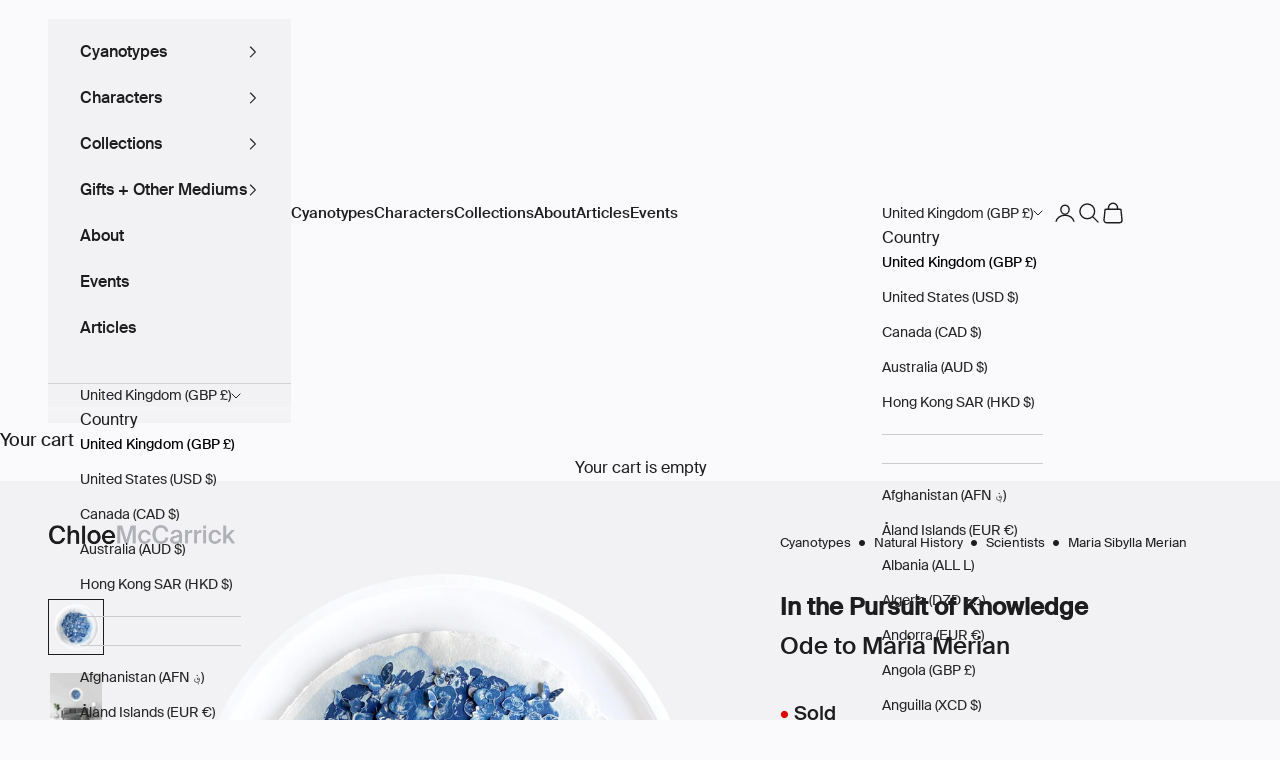

--- FILE ---
content_type: text/html; charset=utf-8
request_url: https://www.chloemccarrick.com/products/in-the-pursuit-of-knowledgeode-to-maria-merian
body_size: 59335
content:
<!doctype html>

<html class="no-js" lang="en" dir="ltr">
  <head>
    <meta charset="utf-8">
    <meta name="viewport" content="width=device-width, initial-scale=1.0, height=device-height, minimum-scale=1.0, maximum-scale=5.0">

    <title>In the Pursuit of Knowledge (Ode to Maria Merian)</title><meta name="description" content="Framed original, 3D paper cut cyanotype. Printed on handmade recycled cotton rag paper with a deckled edge. From an original photomontage. Inspired by naturalist and scientific illustrator Maria Sibylla Merian."><link rel="canonical" href="https://www.chloemccarrick.com/products/in-the-pursuit-of-knowledgeode-to-maria-merian"><link rel="shortcut icon" href="//www.chloemccarrick.com/cdn/shop/files/favicon-32x32_abfe0ed4-1e88-4c17-8187-1198e16004ab.png?v=1702224350&width=96">
      <link rel="apple-touch-icon" href="//www.chloemccarrick.com/cdn/shop/files/favicon-32x32_abfe0ed4-1e88-4c17-8187-1198e16004ab.png?v=1702224350&width=180"><link rel="preconnect" href="https://fonts.shopifycdn.com" crossorigin>
    <link rel="dns-prefetch" href="https://productreviews.shopifycdn.com"><link rel="preload" href="//www.chloemccarrick.com/cdn/fonts/montserrat/montserrat_n5.07ef3781d9c78c8b93c98419da7ad4fbeebb6635.woff2" as="font" type="font/woff2" crossorigin><link rel="preload" href="//www.chloemccarrick.com/cdn/fonts/nunito_sans/nunitosans_n4.0276fe080df0ca4e6a22d9cb55aed3ed5ba6b1da.woff2" as="font" type="font/woff2" crossorigin><meta property="og:type" content="product">
  <meta property="og:title" content="In the Pursuit of Knowledge">
  <meta property="product:price:amount" content="3,995">
  <meta property="product:price:currency" content="GBP"><meta property="og:image" content="http://www.chloemccarrick.com/cdn/shop/files/InThePursuitOfKnowledge_OdeToMariaMerian_-WhiteFramed700mm-3DCyanotype-ChloeMcCarrick-CROP.png?v=1693063219&width=2048">
  <meta property="og:image:secure_url" content="https://www.chloemccarrick.com/cdn/shop/files/InThePursuitOfKnowledge_OdeToMariaMerian_-WhiteFramed700mm-3DCyanotype-ChloeMcCarrick-CROP.png?v=1693063219&width=2048">
  <meta property="og:image:width" content="2002">
  <meta property="og:image:height" content="2000"><meta property="og:description" content="Framed original, 3D paper cut cyanotype. Printed on handmade recycled cotton rag paper with a deckled edge. From an original photomontage. Inspired by naturalist and scientific illustrator Maria Sibylla Merian."><meta property="og:url" content="https://www.chloemccarrick.com/products/in-the-pursuit-of-knowledgeode-to-maria-merian">
<meta property="og:site_name" content="Chloe McCarrick"><meta name="twitter:card" content="summary"><meta name="twitter:title" content="In the Pursuit of Knowledge">
  <meta name="twitter:description" content="




 Inspiration:

Maria Sibylla Merian


Year:
2021


Materials:


 3D Cyanotype, Handmade Paper, Paper cut Collage



Dimensions:


700mm x 700mm x 30mm (Depth)


"><meta name="twitter:image" content="https://www.chloemccarrick.com/cdn/shop/files/InThePursuitOfKnowledge_OdeToMariaMerian_-WhiteFramed700mm-3DCyanotype-ChloeMcCarrick-CROP.png?crop=center&height=1200&v=1693063219&width=1200">
  <meta name="twitter:image:alt" content="">
  <script async crossorigin fetchpriority="high" src="/cdn/shopifycloud/importmap-polyfill/es-modules-shim.2.4.0.js"></script>
<script type="application/ld+json">
  {
    "@context": "https://schema.org",
    "@type": "Product",
    "productID": 6609577246818,
    "offers": [{
          "@type": "Offer",
          "name": "In the Pursuit of Knowledge",
          "availability":"https://schema.org/OutOfStock",
          "price": 3995.0,
          "priceCurrency": "GBP",
          "priceValidUntil": "2026-02-03","sku": "White Frame","hasMerchantReturnPolicy": {
              "merchantReturnLink": "https:\/\/www.chloemccarrick.com\/policies\/refund-policy"
            },"shippingDetails": {
              "shippingSettingsLink": "https:\/\/www.chloemccarrick.com\/policies\/shipping-policy"
            },"url": "https://www.chloemccarrick.com/products/in-the-pursuit-of-knowledgeode-to-maria-merian?variant=39461407555682"
        }
],"brand": {
      "@type": "Brand",
      "name": "Chloe Mccarrick"
    },
    "name": "In the Pursuit of Knowledge",
    "description": "\n\n\n\n\n Inspiration:\n\nMaria Sibylla Merian\n\n\nYear:\n2021\n\n\nMaterials:\n\n\n 3D Cyanotype, Handmade Paper, Paper cut Collage\n\n\n\nDimensions:\n\n\n700mm x 700mm x 30mm (Depth)\n\n\n",
    "category": "Cyanotype",
    "url": "https://www.chloemccarrick.com/products/in-the-pursuit-of-knowledgeode-to-maria-merian",
    "sku": "White Frame","weight": {
      "@type": "QuantitativeValue",
      "unitCode": "kg",
      "value": 5000.0
      },"image": {
      "@type": "ImageObject",
      "url": "https://www.chloemccarrick.com/cdn/shop/files/InThePursuitOfKnowledge_OdeToMariaMerian_-WhiteFramed700mm-3DCyanotype-ChloeMcCarrick-CROP.png?v=1693063219&width=1024",
      "image": "https://www.chloemccarrick.com/cdn/shop/files/InThePursuitOfKnowledge_OdeToMariaMerian_-WhiteFramed700mm-3DCyanotype-ChloeMcCarrick-CROP.png?v=1693063219&width=1024",
      "name": "",
      "width": "1024",
      "height": "1024"
    }
  }
  </script>



  <script type="application/ld+json">
  {
    "@context": "https://schema.org",
    "@type": "BreadcrumbList",
  "itemListElement": [{
      "@type": "ListItem",
      "position": 1,
      "name": "Home",
      "item": "https://www.chloemccarrick.com"
    },{
          "@type": "ListItem",
          "position": 2,
          "name": "In the Pursuit of Knowledge",
          "item": "https://www.chloemccarrick.com/products/in-the-pursuit-of-knowledgeode-to-maria-merian"
        }]
  }
  </script>

<style>/* Typography (heading) */
  @font-face {
  font-family: Montserrat;
  font-weight: 500;
  font-style: normal;
  font-display: fallback;
  src: url("//www.chloemccarrick.com/cdn/fonts/montserrat/montserrat_n5.07ef3781d9c78c8b93c98419da7ad4fbeebb6635.woff2") format("woff2"),
       url("//www.chloemccarrick.com/cdn/fonts/montserrat/montserrat_n5.adf9b4bd8b0e4f55a0b203cdd84512667e0d5e4d.woff") format("woff");
}

@font-face {
  font-family: Montserrat;
  font-weight: 500;
  font-style: italic;
  font-display: fallback;
  src: url("//www.chloemccarrick.com/cdn/fonts/montserrat/montserrat_i5.d3a783eb0cc26f2fda1e99d1dfec3ebaea1dc164.woff2") format("woff2"),
       url("//www.chloemccarrick.com/cdn/fonts/montserrat/montserrat_i5.76d414ea3d56bb79ef992a9c62dce2e9063bc062.woff") format("woff");
}

/* Typography (body) */
  @font-face {
  font-family: "Nunito Sans";
  font-weight: 400;
  font-style: normal;
  font-display: fallback;
  src: url("//www.chloemccarrick.com/cdn/fonts/nunito_sans/nunitosans_n4.0276fe080df0ca4e6a22d9cb55aed3ed5ba6b1da.woff2") format("woff2"),
       url("//www.chloemccarrick.com/cdn/fonts/nunito_sans/nunitosans_n4.b4964bee2f5e7fd9c3826447e73afe2baad607b7.woff") format("woff");
}

@font-face {
  font-family: "Nunito Sans";
  font-weight: 400;
  font-style: italic;
  font-display: fallback;
  src: url("//www.chloemccarrick.com/cdn/fonts/nunito_sans/nunitosans_i4.6e408730afac1484cf297c30b0e67c86d17fc586.woff2") format("woff2"),
       url("//www.chloemccarrick.com/cdn/fonts/nunito_sans/nunitosans_i4.c9b6dcbfa43622b39a5990002775a8381942ae38.woff") format("woff");
}

@font-face {
  font-family: "Nunito Sans";
  font-weight: 700;
  font-style: normal;
  font-display: fallback;
  src: url("//www.chloemccarrick.com/cdn/fonts/nunito_sans/nunitosans_n7.25d963ed46da26098ebeab731e90d8802d989fa5.woff2") format("woff2"),
       url("//www.chloemccarrick.com/cdn/fonts/nunito_sans/nunitosans_n7.d32e3219b3d2ec82285d3027bd673efc61a996c8.woff") format("woff");
}

@font-face {
  font-family: "Nunito Sans";
  font-weight: 700;
  font-style: italic;
  font-display: fallback;
  src: url("//www.chloemccarrick.com/cdn/fonts/nunito_sans/nunitosans_i7.8c1124729eec046a321e2424b2acf328c2c12139.woff2") format("woff2"),
       url("//www.chloemccarrick.com/cdn/fonts/nunito_sans/nunitosans_i7.af4cda04357273e0996d21184432bcb14651a64d.woff") format("woff");
}

:root {
    /* Container */
    --container-max-width: 100%;
    --container-xxs-max-width: 27.5rem; /* 440px */
    --container-xs-max-width: 42.5rem; /* 680px */
    --container-sm-max-width: 61.25rem; /* 980px */
    --container-md-max-width: 71.875rem; /* 1150px */
    --container-lg-max-width: 78.75rem; /* 1260px */
    --container-xl-max-width: 85rem; /* 1360px */
    --container-gutter: 1.25rem;

    --section-with-border-vertical-spacing: 2.5rem;
    --section-with-border-vertical-spacing-tight:2.5rem;
    --section-without-border-vertical-spacing:3.75rem;
    --section-without-border-vertical-spacing-tight:3.75rem;

    --section-stack-gap:3rem;
    --section-stack-gap-tight: 2.25rem;

    /* Form settings */
    --form-gap: 1.25rem; /* Gap between fieldset and submit button */
    --fieldset-gap: 1rem; /* Gap between each form input within a fieldset */
    --form-control-gap: 0.625rem; /* Gap between input and label (ignored for floating label) */
    --checkbox-control-gap: 0.75rem; /* Horizontal gap between checkbox and its associated label */
    --input-padding-block: 0.65rem; /* Vertical padding for input, textarea and native select */
    --input-padding-inline: 0.8rem; /* Horizontal padding for input, textarea and native select */
    --checkbox-size: 0.875rem; /* Size (width and height) for checkbox */

    /* Other sizes */
    --sticky-area-height: calc(var(--announcement-bar-is-sticky, 0) * var(--announcement-bar-height, 0px) + var(--header-is-sticky, 0) * var(--header-height, 0px));

    /* RTL support */
    --transform-logical-flip: 1;
    --transform-origin-start: left;
    --transform-origin-end: right;

    /**
     * ---------------------------------------------------------------------
     * TYPOGRAPHY
     * ---------------------------------------------------------------------
     */

    /* Font properties */
    --heading-font-family: Montserrat, sans-serif;
    --heading-font-weight: 500;
    --heading-font-style: normal;
    --heading-text-transform: normal;
    --heading-letter-spacing: 0.0em;
    --text-font-family: "Nunito Sans", sans-serif;
    --text-font-weight: 400;
    --text-font-style: normal;
    --text-letter-spacing: 0.0em;
    --button-font: var(--text-font-style) var(--text-font-weight) var(--text-sm) / 1.65 var(--text-font-family);
    --button-text-transform: normal;
    --button-letter-spacing: 0.0em;

    /* Font sizes */--text-heading-size-factor: 1;
    --text-h1: max(0.6875rem, clamp(1.375rem, 1.146341463414634rem + 0.975609756097561vw, 2rem) * var(--text-heading-size-factor));
    --text-h2: max(0.6875rem, clamp(1.25rem, 1.0670731707317074rem + 0.7804878048780488vw, 1.75rem) * var(--text-heading-size-factor));
    --text-h3: max(0.6875rem, clamp(1.125rem, 1.0335365853658536rem + 0.3902439024390244vw, 1.375rem) * var(--text-heading-size-factor));
    --text-h4: max(0.6875rem, clamp(1rem, 0.9542682926829268rem + 0.1951219512195122vw, 1.125rem) * var(--text-heading-size-factor));
    --text-h5: calc(0.875rem * var(--text-heading-size-factor));
    --text-h6: calc(0.75rem * var(--text-heading-size-factor));

    --text-xs: 0.875rem;
    --text-sm: 0.9375rem;
    --text-base: 1.0rem;
    --text-lg: 1.125rem;
    --text-xl: 1.25rem;

    /**
     * ---------------------------------------------------------------------
     * COLORS
     * ---------------------------------------------------------------------
     */

    /* Color settings */--accent: 37 37 37;
    --text-primary: 29 29 31;
    --background-primary: 250 250 253;
    --background-secondary: 242 242 244;
    --border-color: 217 217 220;
    --page-overlay: 0 0 0 / 0.4;

    /* Button colors */
    --button-background-primary: 37 37 37;
    --button-text-primary: 250 250 253;

    /* Status colors */
    --success-background: 212 227 203;
    --success-text: 48 122 7;
    --warning-background: 253 241 224;
    --warning-text: 237 138 0;
    --error-background: 243 204 204;
    --error-text: 203 43 43;

    /* Product colors */
    --on-sale-text: 227 44 43;
    --on-sale-badge-background: 227 44 43;
    --on-sale-badge-text: 255 255 255;
    --sold-out-badge-background: 239 239 239;
    --sold-out-badge-text: 0 0 0 / 0.65;
    --custom-badge-background: 29 29 31;
    --custom-badge-text: 255 255 255;
    --star-color: 29 29 31;

    /* Header colors */--header-background: 250 250 253;
    --header-text: 29 29 31;
    --header-border-color: 217 217 220;

    /* Footer colors */--footer-background: 29 29 31;
    --footer-text: 250 250 253;
    --footer-border-color: 62 62 64;

    /* Modal colors */--modal-background: 242 242 244;
    --modal-text: 29 29 31;
    --modal-border-color: 210 210 212;

    /* Drawer colors (reuse the same as modal) */
    --drawer-background: 242 242 244;
    --drawer-text: 29 29 31;
    --drawer-border-color: 210 210 212;

    /* Popover background (uses the primary background) */
    --popover-background: 242 242 244;
    --popover-text: 29 29 31;
    --popover-border-color: 217 217 220;

    /* Rounded variables (used for border radius) */
    --rounded-full: 9999px;
    --button-border-radius: 3.75rem;
    --input-border-radius: 0.0rem;

    /* Box shadow */
    --shadow-sm: 0 2px 8px rgb(0 0 0 / 0.05);
    --shadow: 0 5px 15px rgb(0 0 0 / 0.05);
    --shadow-md: 0 5px 30px rgb(0 0 0 / 0.05);
    --shadow-block: px px px rgb(var(--text-primary) / 0.0);

    /**
     * ---------------------------------------------------------------------
     * OTHER
     * ---------------------------------------------------------------------
     */

    --checkmark-svg-url: url(//www.chloemccarrick.com/cdn/shop/t/114/assets/checkmark.svg?v=65803071828098712691693480521);
    --cursor-zoom-in-svg-url: url(//www.chloemccarrick.com/cdn/shop/t/114/assets/cursor-zoom-in.svg?v=71855263824444621461693480521);
  }

  [dir="rtl"]:root {
    /* RTL support */
    --transform-logical-flip: -1;
    --transform-origin-start: right;
    --transform-origin-end: left;
  }

  @media screen and (min-width: 700px) {
    :root {
      /* Typography (font size) */
      --text-xs: 0.875rem;
      --text-sm: 0.9375rem;
      --text-base: 1.0rem;
      --text-lg: 1.125rem;
      --text-xl: 1.375rem;

      /* Spacing settings */
      --container-gutter: 2rem;
    }
  }

  @media screen and (min-width: 1000px) {
    :root {
      /* Spacing settings */
      --container-gutter: 3rem;

      --section-with-border-vertical-spacing: 4rem;
      --section-with-border-vertical-spacing-tight: 4rem;
      --section-without-border-vertical-spacing: 6rem;
      --section-without-border-vertical-spacing-tight: 6rem;

      --section-stack-gap:3rem;
      --section-stack-gap-tight:3rem;
    }
  }
</style><script>
  document.documentElement.classList.replace('no-js', 'js');

  // This allows to expose several variables to the global scope, to be used in scripts
  window.themeVariables = {
    settings: {
      showPageTransition: false,
      pageType: "product",
      moneyFormat: "£{{amount_no_decimals}}",
      moneyWithCurrencyFormat: "£{{amount_no_decimals}} GBP",
      currencyCodeEnabled: false,
      cartType: "drawer"
    },

    strings: {
      addToCartButton: "Add to cart",
      soldOutButton: "Sold",
      preOrderButton: "Pre-order",
      unavailableButton: "Unavailable",
      addedToCart: "Added to your cart!",
      closeGallery: "Close gallery",
      zoomGallery: "Zoom picture",
      errorGallery: "Image cannot be loaded",
      soldOutBadge: "Sold ",
      discountBadge: "Save @@",
      sku: "SKU:",
      shippingEstimatorNoResults: "Sorry, we do not ship to your address.",
      shippingEstimatorOneResult: "There is one shipping rate for your address:",
      shippingEstimatorMultipleResults: "There are several shipping rates for your address:",
      shippingEstimatorError: "One or more error occurred while retrieving shipping rates:",
      next: "Next",
      previous: "Previous"
    },

    mediaQueries: {
      'sm': 'screen and (min-width: 700px)',
      'md': 'screen and (min-width: 1000px)',
      'lg': 'screen and (min-width: 1150px)',
      'xl': 'screen and (min-width: 1400px)',
      '2xl': 'screen and (min-width: 1600px)',
      'sm-max': 'screen and (max-width: 699px)',
      'md-max': 'screen and (max-width: 999px)',
      'lg-max': 'screen and (max-width: 1149px)',
      'xl-max': 'screen and (max-width: 1399px)',
      '2xl-max': 'screen and (max-width: 1599px)',
      'motion-safe': '(prefers-reduced-motion: no-preference)',
      'motion-reduce': '(prefers-reduced-motion: reduce)',
      'supports-hover': 'screen and (pointer: fine)',
      'supports-touch': 'screen and (hover: none)'
    }
  };</script><script async src="//www.chloemccarrick.com/cdn/shop/t/114/assets/es-module-shims.min.js?v=41244696521020306371693480521"></script>

    <script type="importmap">{
        "imports": {
          "vendor": "//www.chloemccarrick.com/cdn/shop/t/114/assets/vendor.min.js?v=114730757745344854631693480521",
          "theme": "//www.chloemccarrick.com/cdn/shop/t/114/assets/theme.js?v=89963661938119220071693480521",
          "photoswipe": "//www.chloemccarrick.com/cdn/shop/t/114/assets/photoswipe.min.js?v=30761459775438637251693480521"
        }
      }
    </script>

    <script type="module" src="//www.chloemccarrick.com/cdn/shop/t/114/assets/vendor.min.js?v=114730757745344854631693480521"></script>
    <script type="module" src="//www.chloemccarrick.com/cdn/shop/t/114/assets/theme.js?v=89963661938119220071693480521"></script>

    <script>window.performance && window.performance.mark && window.performance.mark('shopify.content_for_header.start');</script><meta name="facebook-domain-verification" content="h2vrqq5q5l78z6zpndgil83d015wux">
<meta name="facebook-domain-verification" content="haqw9eo79kzd1nj44zqg3psbcwxscg">
<meta name="google-site-verification" content="WE_9sbQs55dwvMNceL5TklT9hjp16BAIyi2yhjNTRa4">
<meta id="shopify-digital-wallet" name="shopify-digital-wallet" content="/22642645/digital_wallets/dialog">
<meta name="shopify-checkout-api-token" content="81c71cce7f6d62ce462aa1a58303796d">
<meta id="in-context-paypal-metadata" data-shop-id="22642645" data-venmo-supported="false" data-environment="production" data-locale="en_US" data-paypal-v4="true" data-currency="GBP">
<link rel="alternate" type="application/json+oembed" href="https://www.chloemccarrick.com/products/in-the-pursuit-of-knowledgeode-to-maria-merian.oembed">
<script async="async" src="/checkouts/internal/preloads.js?locale=en-GB"></script>
<link rel="preconnect" href="https://shop.app" crossorigin="anonymous">
<script async="async" src="https://shop.app/checkouts/internal/preloads.js?locale=en-GB&shop_id=22642645" crossorigin="anonymous"></script>
<script id="apple-pay-shop-capabilities" type="application/json">{"shopId":22642645,"countryCode":"GB","currencyCode":"GBP","merchantCapabilities":["supports3DS"],"merchantId":"gid:\/\/shopify\/Shop\/22642645","merchantName":"Chloe McCarrick","requiredBillingContactFields":["postalAddress","email","phone"],"requiredShippingContactFields":["postalAddress","email","phone"],"shippingType":"shipping","supportedNetworks":["visa","maestro","masterCard","amex","discover","elo"],"total":{"type":"pending","label":"Chloe McCarrick","amount":"1.00"},"shopifyPaymentsEnabled":true,"supportsSubscriptions":true}</script>
<script id="shopify-features" type="application/json">{"accessToken":"81c71cce7f6d62ce462aa1a58303796d","betas":["rich-media-storefront-analytics"],"domain":"www.chloemccarrick.com","predictiveSearch":true,"shopId":22642645,"locale":"en"}</script>
<script>var Shopify = Shopify || {};
Shopify.shop = "chloe-mccarrick.myshopify.com";
Shopify.locale = "en";
Shopify.currency = {"active":"GBP","rate":"1.0"};
Shopify.country = "GB";
Shopify.theme = {"name":"Live (Sept 23)","id":124582396002,"schema_name":"Prestige","schema_version":"7.3.5","theme_store_id":855,"role":"main"};
Shopify.theme.handle = "null";
Shopify.theme.style = {"id":null,"handle":null};
Shopify.cdnHost = "www.chloemccarrick.com/cdn";
Shopify.routes = Shopify.routes || {};
Shopify.routes.root = "/";</script>
<script type="module">!function(o){(o.Shopify=o.Shopify||{}).modules=!0}(window);</script>
<script>!function(o){function n(){var o=[];function n(){o.push(Array.prototype.slice.apply(arguments))}return n.q=o,n}var t=o.Shopify=o.Shopify||{};t.loadFeatures=n(),t.autoloadFeatures=n()}(window);</script>
<script>
  window.ShopifyPay = window.ShopifyPay || {};
  window.ShopifyPay.apiHost = "shop.app\/pay";
  window.ShopifyPay.redirectState = null;
</script>
<script id="shop-js-analytics" type="application/json">{"pageType":"product"}</script>
<script defer="defer" async type="module" src="//www.chloemccarrick.com/cdn/shopifycloud/shop-js/modules/v2/client.init-shop-cart-sync_BT-GjEfc.en.esm.js"></script>
<script defer="defer" async type="module" src="//www.chloemccarrick.com/cdn/shopifycloud/shop-js/modules/v2/chunk.common_D58fp_Oc.esm.js"></script>
<script defer="defer" async type="module" src="//www.chloemccarrick.com/cdn/shopifycloud/shop-js/modules/v2/chunk.modal_xMitdFEc.esm.js"></script>
<script type="module">
  await import("//www.chloemccarrick.com/cdn/shopifycloud/shop-js/modules/v2/client.init-shop-cart-sync_BT-GjEfc.en.esm.js");
await import("//www.chloemccarrick.com/cdn/shopifycloud/shop-js/modules/v2/chunk.common_D58fp_Oc.esm.js");
await import("//www.chloemccarrick.com/cdn/shopifycloud/shop-js/modules/v2/chunk.modal_xMitdFEc.esm.js");

  window.Shopify.SignInWithShop?.initShopCartSync?.({"fedCMEnabled":true,"windoidEnabled":true});

</script>
<script>
  window.Shopify = window.Shopify || {};
  if (!window.Shopify.featureAssets) window.Shopify.featureAssets = {};
  window.Shopify.featureAssets['shop-js'] = {"shop-cart-sync":["modules/v2/client.shop-cart-sync_DZOKe7Ll.en.esm.js","modules/v2/chunk.common_D58fp_Oc.esm.js","modules/v2/chunk.modal_xMitdFEc.esm.js"],"init-fed-cm":["modules/v2/client.init-fed-cm_B6oLuCjv.en.esm.js","modules/v2/chunk.common_D58fp_Oc.esm.js","modules/v2/chunk.modal_xMitdFEc.esm.js"],"shop-cash-offers":["modules/v2/client.shop-cash-offers_D2sdYoxE.en.esm.js","modules/v2/chunk.common_D58fp_Oc.esm.js","modules/v2/chunk.modal_xMitdFEc.esm.js"],"shop-login-button":["modules/v2/client.shop-login-button_QeVjl5Y3.en.esm.js","modules/v2/chunk.common_D58fp_Oc.esm.js","modules/v2/chunk.modal_xMitdFEc.esm.js"],"pay-button":["modules/v2/client.pay-button_DXTOsIq6.en.esm.js","modules/v2/chunk.common_D58fp_Oc.esm.js","modules/v2/chunk.modal_xMitdFEc.esm.js"],"shop-button":["modules/v2/client.shop-button_DQZHx9pm.en.esm.js","modules/v2/chunk.common_D58fp_Oc.esm.js","modules/v2/chunk.modal_xMitdFEc.esm.js"],"avatar":["modules/v2/client.avatar_BTnouDA3.en.esm.js"],"init-windoid":["modules/v2/client.init-windoid_CR1B-cfM.en.esm.js","modules/v2/chunk.common_D58fp_Oc.esm.js","modules/v2/chunk.modal_xMitdFEc.esm.js"],"init-shop-for-new-customer-accounts":["modules/v2/client.init-shop-for-new-customer-accounts_C_vY_xzh.en.esm.js","modules/v2/client.shop-login-button_QeVjl5Y3.en.esm.js","modules/v2/chunk.common_D58fp_Oc.esm.js","modules/v2/chunk.modal_xMitdFEc.esm.js"],"init-shop-email-lookup-coordinator":["modules/v2/client.init-shop-email-lookup-coordinator_BI7n9ZSv.en.esm.js","modules/v2/chunk.common_D58fp_Oc.esm.js","modules/v2/chunk.modal_xMitdFEc.esm.js"],"init-shop-cart-sync":["modules/v2/client.init-shop-cart-sync_BT-GjEfc.en.esm.js","modules/v2/chunk.common_D58fp_Oc.esm.js","modules/v2/chunk.modal_xMitdFEc.esm.js"],"shop-toast-manager":["modules/v2/client.shop-toast-manager_DiYdP3xc.en.esm.js","modules/v2/chunk.common_D58fp_Oc.esm.js","modules/v2/chunk.modal_xMitdFEc.esm.js"],"init-customer-accounts":["modules/v2/client.init-customer-accounts_D9ZNqS-Q.en.esm.js","modules/v2/client.shop-login-button_QeVjl5Y3.en.esm.js","modules/v2/chunk.common_D58fp_Oc.esm.js","modules/v2/chunk.modal_xMitdFEc.esm.js"],"init-customer-accounts-sign-up":["modules/v2/client.init-customer-accounts-sign-up_iGw4briv.en.esm.js","modules/v2/client.shop-login-button_QeVjl5Y3.en.esm.js","modules/v2/chunk.common_D58fp_Oc.esm.js","modules/v2/chunk.modal_xMitdFEc.esm.js"],"shop-follow-button":["modules/v2/client.shop-follow-button_CqMgW2wH.en.esm.js","modules/v2/chunk.common_D58fp_Oc.esm.js","modules/v2/chunk.modal_xMitdFEc.esm.js"],"checkout-modal":["modules/v2/client.checkout-modal_xHeaAweL.en.esm.js","modules/v2/chunk.common_D58fp_Oc.esm.js","modules/v2/chunk.modal_xMitdFEc.esm.js"],"shop-login":["modules/v2/client.shop-login_D91U-Q7h.en.esm.js","modules/v2/chunk.common_D58fp_Oc.esm.js","modules/v2/chunk.modal_xMitdFEc.esm.js"],"lead-capture":["modules/v2/client.lead-capture_BJmE1dJe.en.esm.js","modules/v2/chunk.common_D58fp_Oc.esm.js","modules/v2/chunk.modal_xMitdFEc.esm.js"],"payment-terms":["modules/v2/client.payment-terms_Ci9AEqFq.en.esm.js","modules/v2/chunk.common_D58fp_Oc.esm.js","modules/v2/chunk.modal_xMitdFEc.esm.js"]};
</script>
<script>(function() {
  var isLoaded = false;
  function asyncLoad() {
    if (isLoaded) return;
    isLoaded = true;
    var urls = ["https:\/\/chimpstatic.com\/mcjs-connected\/js\/users\/f420d5119a7646ff4ac436347\/da8682bf6aa28073d081fbbee.js?shop=chloe-mccarrick.myshopify.com"];
    for (var i = 0; i < urls.length; i++) {
      var s = document.createElement('script');
      s.type = 'text/javascript';
      s.async = true;
      s.src = urls[i];
      var x = document.getElementsByTagName('script')[0];
      x.parentNode.insertBefore(s, x);
    }
  };
  if(window.attachEvent) {
    window.attachEvent('onload', asyncLoad);
  } else {
    window.addEventListener('load', asyncLoad, false);
  }
})();</script>
<script id="__st">var __st={"a":22642645,"offset":0,"reqid":"17c7435d-6192-4823-bf2d-8aa743f6f253-1769250355","pageurl":"www.chloemccarrick.com\/products\/in-the-pursuit-of-knowledgeode-to-maria-merian","u":"c611ee13f459","p":"product","rtyp":"product","rid":6609577246818};</script>
<script>window.ShopifyPaypalV4VisibilityTracking = true;</script>
<script id="captcha-bootstrap">!function(){'use strict';const t='contact',e='account',n='new_comment',o=[[t,t],['blogs',n],['comments',n],[t,'customer']],c=[[e,'customer_login'],[e,'guest_login'],[e,'recover_customer_password'],[e,'create_customer']],r=t=>t.map((([t,e])=>`form[action*='/${t}']:not([data-nocaptcha='true']) input[name='form_type'][value='${e}']`)).join(','),a=t=>()=>t?[...document.querySelectorAll(t)].map((t=>t.form)):[];function s(){const t=[...o],e=r(t);return a(e)}const i='password',u='form_key',d=['recaptcha-v3-token','g-recaptcha-response','h-captcha-response',i],f=()=>{try{return window.sessionStorage}catch{return}},m='__shopify_v',_=t=>t.elements[u];function p(t,e,n=!1){try{const o=window.sessionStorage,c=JSON.parse(o.getItem(e)),{data:r}=function(t){const{data:e,action:n}=t;return t[m]||n?{data:e,action:n}:{data:t,action:n}}(c);for(const[e,n]of Object.entries(r))t.elements[e]&&(t.elements[e].value=n);n&&o.removeItem(e)}catch(o){console.error('form repopulation failed',{error:o})}}const l='form_type',E='cptcha';function T(t){t.dataset[E]=!0}const w=window,h=w.document,L='Shopify',v='ce_forms',y='captcha';let A=!1;((t,e)=>{const n=(g='f06e6c50-85a8-45c8-87d0-21a2b65856fe',I='https://cdn.shopify.com/shopifycloud/storefront-forms-hcaptcha/ce_storefront_forms_captcha_hcaptcha.v1.5.2.iife.js',D={infoText:'Protected by hCaptcha',privacyText:'Privacy',termsText:'Terms'},(t,e,n)=>{const o=w[L][v],c=o.bindForm;if(c)return c(t,g,e,D).then(n);var r;o.q.push([[t,g,e,D],n]),r=I,A||(h.body.append(Object.assign(h.createElement('script'),{id:'captcha-provider',async:!0,src:r})),A=!0)});var g,I,D;w[L]=w[L]||{},w[L][v]=w[L][v]||{},w[L][v].q=[],w[L][y]=w[L][y]||{},w[L][y].protect=function(t,e){n(t,void 0,e),T(t)},Object.freeze(w[L][y]),function(t,e,n,w,h,L){const[v,y,A,g]=function(t,e,n){const i=e?o:[],u=t?c:[],d=[...i,...u],f=r(d),m=r(i),_=r(d.filter((([t,e])=>n.includes(e))));return[a(f),a(m),a(_),s()]}(w,h,L),I=t=>{const e=t.target;return e instanceof HTMLFormElement?e:e&&e.form},D=t=>v().includes(t);t.addEventListener('submit',(t=>{const e=I(t);if(!e)return;const n=D(e)&&!e.dataset.hcaptchaBound&&!e.dataset.recaptchaBound,o=_(e),c=g().includes(e)&&(!o||!o.value);(n||c)&&t.preventDefault(),c&&!n&&(function(t){try{if(!f())return;!function(t){const e=f();if(!e)return;const n=_(t);if(!n)return;const o=n.value;o&&e.removeItem(o)}(t);const e=Array.from(Array(32),(()=>Math.random().toString(36)[2])).join('');!function(t,e){_(t)||t.append(Object.assign(document.createElement('input'),{type:'hidden',name:u})),t.elements[u].value=e}(t,e),function(t,e){const n=f();if(!n)return;const o=[...t.querySelectorAll(`input[type='${i}']`)].map((({name:t})=>t)),c=[...d,...o],r={};for(const[a,s]of new FormData(t).entries())c.includes(a)||(r[a]=s);n.setItem(e,JSON.stringify({[m]:1,action:t.action,data:r}))}(t,e)}catch(e){console.error('failed to persist form',e)}}(e),e.submit())}));const S=(t,e)=>{t&&!t.dataset[E]&&(n(t,e.some((e=>e===t))),T(t))};for(const o of['focusin','change'])t.addEventListener(o,(t=>{const e=I(t);D(e)&&S(e,y())}));const B=e.get('form_key'),M=e.get(l),P=B&&M;t.addEventListener('DOMContentLoaded',(()=>{const t=y();if(P)for(const e of t)e.elements[l].value===M&&p(e,B);[...new Set([...A(),...v().filter((t=>'true'===t.dataset.shopifyCaptcha))])].forEach((e=>S(e,t)))}))}(h,new URLSearchParams(w.location.search),n,t,e,['guest_login'])})(!1,!0)}();</script>
<script integrity="sha256-4kQ18oKyAcykRKYeNunJcIwy7WH5gtpwJnB7kiuLZ1E=" data-source-attribution="shopify.loadfeatures" defer="defer" src="//www.chloemccarrick.com/cdn/shopifycloud/storefront/assets/storefront/load_feature-a0a9edcb.js" crossorigin="anonymous"></script>
<script crossorigin="anonymous" defer="defer" src="//www.chloemccarrick.com/cdn/shopifycloud/storefront/assets/shopify_pay/storefront-65b4c6d7.js?v=20250812"></script>
<script data-source-attribution="shopify.dynamic_checkout.dynamic.init">var Shopify=Shopify||{};Shopify.PaymentButton=Shopify.PaymentButton||{isStorefrontPortableWallets:!0,init:function(){window.Shopify.PaymentButton.init=function(){};var t=document.createElement("script");t.src="https://www.chloemccarrick.com/cdn/shopifycloud/portable-wallets/latest/portable-wallets.en.js",t.type="module",document.head.appendChild(t)}};
</script>
<script data-source-attribution="shopify.dynamic_checkout.buyer_consent">
  function portableWalletsHideBuyerConsent(e){var t=document.getElementById("shopify-buyer-consent"),n=document.getElementById("shopify-subscription-policy-button");t&&n&&(t.classList.add("hidden"),t.setAttribute("aria-hidden","true"),n.removeEventListener("click",e))}function portableWalletsShowBuyerConsent(e){var t=document.getElementById("shopify-buyer-consent"),n=document.getElementById("shopify-subscription-policy-button");t&&n&&(t.classList.remove("hidden"),t.removeAttribute("aria-hidden"),n.addEventListener("click",e))}window.Shopify?.PaymentButton&&(window.Shopify.PaymentButton.hideBuyerConsent=portableWalletsHideBuyerConsent,window.Shopify.PaymentButton.showBuyerConsent=portableWalletsShowBuyerConsent);
</script>
<script>
  function portableWalletsCleanup(e){e&&e.src&&console.error("Failed to load portable wallets script "+e.src);var t=document.querySelectorAll("shopify-accelerated-checkout .shopify-payment-button__skeleton, shopify-accelerated-checkout-cart .wallet-cart-button__skeleton"),e=document.getElementById("shopify-buyer-consent");for(let e=0;e<t.length;e++)t[e].remove();e&&e.remove()}function portableWalletsNotLoadedAsModule(e){e instanceof ErrorEvent&&"string"==typeof e.message&&e.message.includes("import.meta")&&"string"==typeof e.filename&&e.filename.includes("portable-wallets")&&(window.removeEventListener("error",portableWalletsNotLoadedAsModule),window.Shopify.PaymentButton.failedToLoad=e,"loading"===document.readyState?document.addEventListener("DOMContentLoaded",window.Shopify.PaymentButton.init):window.Shopify.PaymentButton.init())}window.addEventListener("error",portableWalletsNotLoadedAsModule);
</script>

<script type="module" src="https://www.chloemccarrick.com/cdn/shopifycloud/portable-wallets/latest/portable-wallets.en.js" onError="portableWalletsCleanup(this)" crossorigin="anonymous"></script>
<script nomodule>
  document.addEventListener("DOMContentLoaded", portableWalletsCleanup);
</script>

<link id="shopify-accelerated-checkout-styles" rel="stylesheet" media="screen" href="https://www.chloemccarrick.com/cdn/shopifycloud/portable-wallets/latest/accelerated-checkout-backwards-compat.css" crossorigin="anonymous">
<style id="shopify-accelerated-checkout-cart">
        #shopify-buyer-consent {
  margin-top: 1em;
  display: inline-block;
  width: 100%;
}

#shopify-buyer-consent.hidden {
  display: none;
}

#shopify-subscription-policy-button {
  background: none;
  border: none;
  padding: 0;
  text-decoration: underline;
  font-size: inherit;
  cursor: pointer;
}

#shopify-subscription-policy-button::before {
  box-shadow: none;
}

      </style>

<script>window.performance && window.performance.mark && window.performance.mark('shopify.content_for_header.end');</script>
<link href="//www.chloemccarrick.com/cdn/shop/t/114/assets/theme.css?v=26572940395040076141741464325" rel="stylesheet" type="text/css" media="all" /><script type="text/javascript">
(function e(){var e=document.createElement("script");e.type="text/javascript",e.async=true,e.src="//staticw2.yotpo.com/qavNDMGxILFaxlyfp47qzxJVMbth1bWT5Nd3gRLY/widget.js";var t=document.getElementsByTagName("script")[0];t.parentNode.insertBefore(e,t)})();
</script>

<script src="https://cdn-widgetsrepository.yotpo.com/v1/loader/qavNDMGxILFaxlyfp47qzxJVMbth1bWT5Nd3gRLY" async></script>
  <!-- BEGIN app block: shopify://apps/yotpo-product-reviews/blocks/settings/eb7dfd7d-db44-4334-bc49-c893b51b36cf -->


  <script type="text/javascript" src="https://cdn-widgetsrepository.yotpo.com/v1/loader/qavNDMGxILFaxlyfp47qzxJVMbth1bWT5Nd3gRLY?languageCode=en" async></script>



  
<!-- END app block --><script src="https://cdn.shopify.com/extensions/019b46b2-b50b-72d5-96c2-494c2592116c/blankwall-110/assets/app.min.js" type="text/javascript" defer="defer"></script>
<link href="https://cdn.shopify.com/extensions/019b46b2-b50b-72d5-96c2-494c2592116c/blankwall-110/assets/blankwall.css" rel="stylesheet" type="text/css" media="all">
<link href="https://monorail-edge.shopifysvc.com" rel="dns-prefetch">
<script>(function(){if ("sendBeacon" in navigator && "performance" in window) {try {var session_token_from_headers = performance.getEntriesByType('navigation')[0].serverTiming.find(x => x.name == '_s').description;} catch {var session_token_from_headers = undefined;}var session_cookie_matches = document.cookie.match(/_shopify_s=([^;]*)/);var session_token_from_cookie = session_cookie_matches && session_cookie_matches.length === 2 ? session_cookie_matches[1] : "";var session_token = session_token_from_headers || session_token_from_cookie || "";function handle_abandonment_event(e) {var entries = performance.getEntries().filter(function(entry) {return /monorail-edge.shopifysvc.com/.test(entry.name);});if (!window.abandonment_tracked && entries.length === 0) {window.abandonment_tracked = true;var currentMs = Date.now();var navigation_start = performance.timing.navigationStart;var payload = {shop_id: 22642645,url: window.location.href,navigation_start,duration: currentMs - navigation_start,session_token,page_type: "product"};window.navigator.sendBeacon("https://monorail-edge.shopifysvc.com/v1/produce", JSON.stringify({schema_id: "online_store_buyer_site_abandonment/1.1",payload: payload,metadata: {event_created_at_ms: currentMs,event_sent_at_ms: currentMs}}));}}window.addEventListener('pagehide', handle_abandonment_event);}}());</script>
<script id="web-pixels-manager-setup">(function e(e,d,r,n,o){if(void 0===o&&(o={}),!Boolean(null===(a=null===(i=window.Shopify)||void 0===i?void 0:i.analytics)||void 0===a?void 0:a.replayQueue)){var i,a;window.Shopify=window.Shopify||{};var t=window.Shopify;t.analytics=t.analytics||{};var s=t.analytics;s.replayQueue=[],s.publish=function(e,d,r){return s.replayQueue.push([e,d,r]),!0};try{self.performance.mark("wpm:start")}catch(e){}var l=function(){var e={modern:/Edge?\/(1{2}[4-9]|1[2-9]\d|[2-9]\d{2}|\d{4,})\.\d+(\.\d+|)|Firefox\/(1{2}[4-9]|1[2-9]\d|[2-9]\d{2}|\d{4,})\.\d+(\.\d+|)|Chrom(ium|e)\/(9{2}|\d{3,})\.\d+(\.\d+|)|(Maci|X1{2}).+ Version\/(15\.\d+|(1[6-9]|[2-9]\d|\d{3,})\.\d+)([,.]\d+|)( \(\w+\)|)( Mobile\/\w+|) Safari\/|Chrome.+OPR\/(9{2}|\d{3,})\.\d+\.\d+|(CPU[ +]OS|iPhone[ +]OS|CPU[ +]iPhone|CPU IPhone OS|CPU iPad OS)[ +]+(15[._]\d+|(1[6-9]|[2-9]\d|\d{3,})[._]\d+)([._]\d+|)|Android:?[ /-](13[3-9]|1[4-9]\d|[2-9]\d{2}|\d{4,})(\.\d+|)(\.\d+|)|Android.+Firefox\/(13[5-9]|1[4-9]\d|[2-9]\d{2}|\d{4,})\.\d+(\.\d+|)|Android.+Chrom(ium|e)\/(13[3-9]|1[4-9]\d|[2-9]\d{2}|\d{4,})\.\d+(\.\d+|)|SamsungBrowser\/([2-9]\d|\d{3,})\.\d+/,legacy:/Edge?\/(1[6-9]|[2-9]\d|\d{3,})\.\d+(\.\d+|)|Firefox\/(5[4-9]|[6-9]\d|\d{3,})\.\d+(\.\d+|)|Chrom(ium|e)\/(5[1-9]|[6-9]\d|\d{3,})\.\d+(\.\d+|)([\d.]+$|.*Safari\/(?![\d.]+ Edge\/[\d.]+$))|(Maci|X1{2}).+ Version\/(10\.\d+|(1[1-9]|[2-9]\d|\d{3,})\.\d+)([,.]\d+|)( \(\w+\)|)( Mobile\/\w+|) Safari\/|Chrome.+OPR\/(3[89]|[4-9]\d|\d{3,})\.\d+\.\d+|(CPU[ +]OS|iPhone[ +]OS|CPU[ +]iPhone|CPU IPhone OS|CPU iPad OS)[ +]+(10[._]\d+|(1[1-9]|[2-9]\d|\d{3,})[._]\d+)([._]\d+|)|Android:?[ /-](13[3-9]|1[4-9]\d|[2-9]\d{2}|\d{4,})(\.\d+|)(\.\d+|)|Mobile Safari.+OPR\/([89]\d|\d{3,})\.\d+\.\d+|Android.+Firefox\/(13[5-9]|1[4-9]\d|[2-9]\d{2}|\d{4,})\.\d+(\.\d+|)|Android.+Chrom(ium|e)\/(13[3-9]|1[4-9]\d|[2-9]\d{2}|\d{4,})\.\d+(\.\d+|)|Android.+(UC? ?Browser|UCWEB|U3)[ /]?(15\.([5-9]|\d{2,})|(1[6-9]|[2-9]\d|\d{3,})\.\d+)\.\d+|SamsungBrowser\/(5\.\d+|([6-9]|\d{2,})\.\d+)|Android.+MQ{2}Browser\/(14(\.(9|\d{2,})|)|(1[5-9]|[2-9]\d|\d{3,})(\.\d+|))(\.\d+|)|K[Aa][Ii]OS\/(3\.\d+|([4-9]|\d{2,})\.\d+)(\.\d+|)/},d=e.modern,r=e.legacy,n=navigator.userAgent;return n.match(d)?"modern":n.match(r)?"legacy":"unknown"}(),u="modern"===l?"modern":"legacy",c=(null!=n?n:{modern:"",legacy:""})[u],f=function(e){return[e.baseUrl,"/wpm","/b",e.hashVersion,"modern"===e.buildTarget?"m":"l",".js"].join("")}({baseUrl:d,hashVersion:r,buildTarget:u}),m=function(e){var d=e.version,r=e.bundleTarget,n=e.surface,o=e.pageUrl,i=e.monorailEndpoint;return{emit:function(e){var a=e.status,t=e.errorMsg,s=(new Date).getTime(),l=JSON.stringify({metadata:{event_sent_at_ms:s},events:[{schema_id:"web_pixels_manager_load/3.1",payload:{version:d,bundle_target:r,page_url:o,status:a,surface:n,error_msg:t},metadata:{event_created_at_ms:s}}]});if(!i)return console&&console.warn&&console.warn("[Web Pixels Manager] No Monorail endpoint provided, skipping logging."),!1;try{return self.navigator.sendBeacon.bind(self.navigator)(i,l)}catch(e){}var u=new XMLHttpRequest;try{return u.open("POST",i,!0),u.setRequestHeader("Content-Type","text/plain"),u.send(l),!0}catch(e){return console&&console.warn&&console.warn("[Web Pixels Manager] Got an unhandled error while logging to Monorail."),!1}}}}({version:r,bundleTarget:l,surface:e.surface,pageUrl:self.location.href,monorailEndpoint:e.monorailEndpoint});try{o.browserTarget=l,function(e){var d=e.src,r=e.async,n=void 0===r||r,o=e.onload,i=e.onerror,a=e.sri,t=e.scriptDataAttributes,s=void 0===t?{}:t,l=document.createElement("script"),u=document.querySelector("head"),c=document.querySelector("body");if(l.async=n,l.src=d,a&&(l.integrity=a,l.crossOrigin="anonymous"),s)for(var f in s)if(Object.prototype.hasOwnProperty.call(s,f))try{l.dataset[f]=s[f]}catch(e){}if(o&&l.addEventListener("load",o),i&&l.addEventListener("error",i),u)u.appendChild(l);else{if(!c)throw new Error("Did not find a head or body element to append the script");c.appendChild(l)}}({src:f,async:!0,onload:function(){if(!function(){var e,d;return Boolean(null===(d=null===(e=window.Shopify)||void 0===e?void 0:e.analytics)||void 0===d?void 0:d.initialized)}()){var d=window.webPixelsManager.init(e)||void 0;if(d){var r=window.Shopify.analytics;r.replayQueue.forEach((function(e){var r=e[0],n=e[1],o=e[2];d.publishCustomEvent(r,n,o)})),r.replayQueue=[],r.publish=d.publishCustomEvent,r.visitor=d.visitor,r.initialized=!0}}},onerror:function(){return m.emit({status:"failed",errorMsg:"".concat(f," has failed to load")})},sri:function(e){var d=/^sha384-[A-Za-z0-9+/=]+$/;return"string"==typeof e&&d.test(e)}(c)?c:"",scriptDataAttributes:o}),m.emit({status:"loading"})}catch(e){m.emit({status:"failed",errorMsg:(null==e?void 0:e.message)||"Unknown error"})}}})({shopId: 22642645,storefrontBaseUrl: "https://www.chloemccarrick.com",extensionsBaseUrl: "https://extensions.shopifycdn.com/cdn/shopifycloud/web-pixels-manager",monorailEndpoint: "https://monorail-edge.shopifysvc.com/unstable/produce_batch",surface: "storefront-renderer",enabledBetaFlags: ["2dca8a86"],webPixelsConfigList: [{"id":"402849890","configuration":"{\"config\":\"{\\\"pixel_id\\\":\\\"G-W0X0LHXLJK\\\",\\\"target_country\\\":\\\"GB\\\",\\\"gtag_events\\\":[{\\\"type\\\":\\\"begin_checkout\\\",\\\"action_label\\\":\\\"G-W0X0LHXLJK\\\"},{\\\"type\\\":\\\"search\\\",\\\"action_label\\\":\\\"G-W0X0LHXLJK\\\"},{\\\"type\\\":\\\"view_item\\\",\\\"action_label\\\":[\\\"G-W0X0LHXLJK\\\",\\\"MC-03K5GDTGD8\\\"]},{\\\"type\\\":\\\"purchase\\\",\\\"action_label\\\":[\\\"G-W0X0LHXLJK\\\",\\\"MC-03K5GDTGD8\\\"]},{\\\"type\\\":\\\"page_view\\\",\\\"action_label\\\":[\\\"G-W0X0LHXLJK\\\",\\\"MC-03K5GDTGD8\\\"]},{\\\"type\\\":\\\"add_payment_info\\\",\\\"action_label\\\":\\\"G-W0X0LHXLJK\\\"},{\\\"type\\\":\\\"add_to_cart\\\",\\\"action_label\\\":\\\"G-W0X0LHXLJK\\\"}],\\\"enable_monitoring_mode\\\":false}\"}","eventPayloadVersion":"v1","runtimeContext":"OPEN","scriptVersion":"b2a88bafab3e21179ed38636efcd8a93","type":"APP","apiClientId":1780363,"privacyPurposes":[],"dataSharingAdjustments":{"protectedCustomerApprovalScopes":["read_customer_address","read_customer_email","read_customer_name","read_customer_personal_data","read_customer_phone"]}},{"id":"153059706","eventPayloadVersion":"v1","runtimeContext":"LAX","scriptVersion":"1","type":"CUSTOM","privacyPurposes":["MARKETING"],"name":"Meta pixel (migrated)"},{"id":"shopify-app-pixel","configuration":"{}","eventPayloadVersion":"v1","runtimeContext":"STRICT","scriptVersion":"0450","apiClientId":"shopify-pixel","type":"APP","privacyPurposes":["ANALYTICS","MARKETING"]},{"id":"shopify-custom-pixel","eventPayloadVersion":"v1","runtimeContext":"LAX","scriptVersion":"0450","apiClientId":"shopify-pixel","type":"CUSTOM","privacyPurposes":["ANALYTICS","MARKETING"]}],isMerchantRequest: false,initData: {"shop":{"name":"Chloe McCarrick","paymentSettings":{"currencyCode":"GBP"},"myshopifyDomain":"chloe-mccarrick.myshopify.com","countryCode":"GB","storefrontUrl":"https:\/\/www.chloemccarrick.com"},"customer":null,"cart":null,"checkout":null,"productVariants":[{"price":{"amount":3995.0,"currencyCode":"GBP"},"product":{"title":"In the Pursuit of Knowledge","vendor":"Chloe Mccarrick","id":"6609577246818","untranslatedTitle":"In the Pursuit of Knowledge","url":"\/products\/in-the-pursuit-of-knowledgeode-to-maria-merian","type":"Cyanotype"},"id":"39461407555682","image":{"src":"\/\/www.chloemccarrick.com\/cdn\/shop\/files\/InThePursuitOfKnowledge_OdeToMariaMerian_-WhiteFramed700mm-3DCyanotype-ChloeMcCarrick-CROP.png?v=1693063219"},"sku":"White Frame","title":"Default Title","untranslatedTitle":"Default Title"}],"purchasingCompany":null},},"https://www.chloemccarrick.com/cdn","fcfee988w5aeb613cpc8e4bc33m6693e112",{"modern":"","legacy":""},{"shopId":"22642645","storefrontBaseUrl":"https:\/\/www.chloemccarrick.com","extensionBaseUrl":"https:\/\/extensions.shopifycdn.com\/cdn\/shopifycloud\/web-pixels-manager","surface":"storefront-renderer","enabledBetaFlags":"[\"2dca8a86\"]","isMerchantRequest":"false","hashVersion":"fcfee988w5aeb613cpc8e4bc33m6693e112","publish":"custom","events":"[[\"page_viewed\",{}],[\"product_viewed\",{\"productVariant\":{\"price\":{\"amount\":3995.0,\"currencyCode\":\"GBP\"},\"product\":{\"title\":\"In the Pursuit of Knowledge\",\"vendor\":\"Chloe Mccarrick\",\"id\":\"6609577246818\",\"untranslatedTitle\":\"In the Pursuit of Knowledge\",\"url\":\"\/products\/in-the-pursuit-of-knowledgeode-to-maria-merian\",\"type\":\"Cyanotype\"},\"id\":\"39461407555682\",\"image\":{\"src\":\"\/\/www.chloemccarrick.com\/cdn\/shop\/files\/InThePursuitOfKnowledge_OdeToMariaMerian_-WhiteFramed700mm-3DCyanotype-ChloeMcCarrick-CROP.png?v=1693063219\"},\"sku\":\"White Frame\",\"title\":\"Default Title\",\"untranslatedTitle\":\"Default Title\"}}]]"});</script><script>
  window.ShopifyAnalytics = window.ShopifyAnalytics || {};
  window.ShopifyAnalytics.meta = window.ShopifyAnalytics.meta || {};
  window.ShopifyAnalytics.meta.currency = 'GBP';
  var meta = {"product":{"id":6609577246818,"gid":"gid:\/\/shopify\/Product\/6609577246818","vendor":"Chloe Mccarrick","type":"Cyanotype","handle":"in-the-pursuit-of-knowledgeode-to-maria-merian","variants":[{"id":39461407555682,"price":399500,"name":"In the Pursuit of Knowledge","public_title":null,"sku":"White Frame"}],"remote":false},"page":{"pageType":"product","resourceType":"product","resourceId":6609577246818,"requestId":"17c7435d-6192-4823-bf2d-8aa743f6f253-1769250355"}};
  for (var attr in meta) {
    window.ShopifyAnalytics.meta[attr] = meta[attr];
  }
</script>
<script class="analytics">
  (function () {
    var customDocumentWrite = function(content) {
      var jquery = null;

      if (window.jQuery) {
        jquery = window.jQuery;
      } else if (window.Checkout && window.Checkout.$) {
        jquery = window.Checkout.$;
      }

      if (jquery) {
        jquery('body').append(content);
      }
    };

    var hasLoggedConversion = function(token) {
      if (token) {
        return document.cookie.indexOf('loggedConversion=' + token) !== -1;
      }
      return false;
    }

    var setCookieIfConversion = function(token) {
      if (token) {
        var twoMonthsFromNow = new Date(Date.now());
        twoMonthsFromNow.setMonth(twoMonthsFromNow.getMonth() + 2);

        document.cookie = 'loggedConversion=' + token + '; expires=' + twoMonthsFromNow;
      }
    }

    var trekkie = window.ShopifyAnalytics.lib = window.trekkie = window.trekkie || [];
    if (trekkie.integrations) {
      return;
    }
    trekkie.methods = [
      'identify',
      'page',
      'ready',
      'track',
      'trackForm',
      'trackLink'
    ];
    trekkie.factory = function(method) {
      return function() {
        var args = Array.prototype.slice.call(arguments);
        args.unshift(method);
        trekkie.push(args);
        return trekkie;
      };
    };
    for (var i = 0; i < trekkie.methods.length; i++) {
      var key = trekkie.methods[i];
      trekkie[key] = trekkie.factory(key);
    }
    trekkie.load = function(config) {
      trekkie.config = config || {};
      trekkie.config.initialDocumentCookie = document.cookie;
      var first = document.getElementsByTagName('script')[0];
      var script = document.createElement('script');
      script.type = 'text/javascript';
      script.onerror = function(e) {
        var scriptFallback = document.createElement('script');
        scriptFallback.type = 'text/javascript';
        scriptFallback.onerror = function(error) {
                var Monorail = {
      produce: function produce(monorailDomain, schemaId, payload) {
        var currentMs = new Date().getTime();
        var event = {
          schema_id: schemaId,
          payload: payload,
          metadata: {
            event_created_at_ms: currentMs,
            event_sent_at_ms: currentMs
          }
        };
        return Monorail.sendRequest("https://" + monorailDomain + "/v1/produce", JSON.stringify(event));
      },
      sendRequest: function sendRequest(endpointUrl, payload) {
        // Try the sendBeacon API
        if (window && window.navigator && typeof window.navigator.sendBeacon === 'function' && typeof window.Blob === 'function' && !Monorail.isIos12()) {
          var blobData = new window.Blob([payload], {
            type: 'text/plain'
          });

          if (window.navigator.sendBeacon(endpointUrl, blobData)) {
            return true;
          } // sendBeacon was not successful

        } // XHR beacon

        var xhr = new XMLHttpRequest();

        try {
          xhr.open('POST', endpointUrl);
          xhr.setRequestHeader('Content-Type', 'text/plain');
          xhr.send(payload);
        } catch (e) {
          console.log(e);
        }

        return false;
      },
      isIos12: function isIos12() {
        return window.navigator.userAgent.lastIndexOf('iPhone; CPU iPhone OS 12_') !== -1 || window.navigator.userAgent.lastIndexOf('iPad; CPU OS 12_') !== -1;
      }
    };
    Monorail.produce('monorail-edge.shopifysvc.com',
      'trekkie_storefront_load_errors/1.1',
      {shop_id: 22642645,
      theme_id: 124582396002,
      app_name: "storefront",
      context_url: window.location.href,
      source_url: "//www.chloemccarrick.com/cdn/s/trekkie.storefront.8d95595f799fbf7e1d32231b9a28fd43b70c67d3.min.js"});

        };
        scriptFallback.async = true;
        scriptFallback.src = '//www.chloemccarrick.com/cdn/s/trekkie.storefront.8d95595f799fbf7e1d32231b9a28fd43b70c67d3.min.js';
        first.parentNode.insertBefore(scriptFallback, first);
      };
      script.async = true;
      script.src = '//www.chloemccarrick.com/cdn/s/trekkie.storefront.8d95595f799fbf7e1d32231b9a28fd43b70c67d3.min.js';
      first.parentNode.insertBefore(script, first);
    };
    trekkie.load(
      {"Trekkie":{"appName":"storefront","development":false,"defaultAttributes":{"shopId":22642645,"isMerchantRequest":null,"themeId":124582396002,"themeCityHash":"3630281041260107493","contentLanguage":"en","currency":"GBP","eventMetadataId":"603f943a-7970-41e9-b7fa-96732d4802fa"},"isServerSideCookieWritingEnabled":true,"monorailRegion":"shop_domain","enabledBetaFlags":["65f19447"]},"Session Attribution":{},"S2S":{"facebookCapiEnabled":false,"source":"trekkie-storefront-renderer","apiClientId":580111}}
    );

    var loaded = false;
    trekkie.ready(function() {
      if (loaded) return;
      loaded = true;

      window.ShopifyAnalytics.lib = window.trekkie;

      var originalDocumentWrite = document.write;
      document.write = customDocumentWrite;
      try { window.ShopifyAnalytics.merchantGoogleAnalytics.call(this); } catch(error) {};
      document.write = originalDocumentWrite;

      window.ShopifyAnalytics.lib.page(null,{"pageType":"product","resourceType":"product","resourceId":6609577246818,"requestId":"17c7435d-6192-4823-bf2d-8aa743f6f253-1769250355","shopifyEmitted":true});

      var match = window.location.pathname.match(/checkouts\/(.+)\/(thank_you|post_purchase)/)
      var token = match? match[1]: undefined;
      if (!hasLoggedConversion(token)) {
        setCookieIfConversion(token);
        window.ShopifyAnalytics.lib.track("Viewed Product",{"currency":"GBP","variantId":39461407555682,"productId":6609577246818,"productGid":"gid:\/\/shopify\/Product\/6609577246818","name":"In the Pursuit of Knowledge","price":"3995.00","sku":"White Frame","brand":"Chloe Mccarrick","variant":null,"category":"Cyanotype","nonInteraction":true,"remote":false},undefined,undefined,{"shopifyEmitted":true});
      window.ShopifyAnalytics.lib.track("monorail:\/\/trekkie_storefront_viewed_product\/1.1",{"currency":"GBP","variantId":39461407555682,"productId":6609577246818,"productGid":"gid:\/\/shopify\/Product\/6609577246818","name":"In the Pursuit of Knowledge","price":"3995.00","sku":"White Frame","brand":"Chloe Mccarrick","variant":null,"category":"Cyanotype","nonInteraction":true,"remote":false,"referer":"https:\/\/www.chloemccarrick.com\/products\/in-the-pursuit-of-knowledgeode-to-maria-merian"});
      }
    });


        var eventsListenerScript = document.createElement('script');
        eventsListenerScript.async = true;
        eventsListenerScript.src = "//www.chloemccarrick.com/cdn/shopifycloud/storefront/assets/shop_events_listener-3da45d37.js";
        document.getElementsByTagName('head')[0].appendChild(eventsListenerScript);

})();</script>
  <script>
  if (!window.ga || (window.ga && typeof window.ga !== 'function')) {
    window.ga = function ga() {
      (window.ga.q = window.ga.q || []).push(arguments);
      if (window.Shopify && window.Shopify.analytics && typeof window.Shopify.analytics.publish === 'function') {
        window.Shopify.analytics.publish("ga_stub_called", {}, {sendTo: "google_osp_migration"});
      }
      console.error("Shopify's Google Analytics stub called with:", Array.from(arguments), "\nSee https://help.shopify.com/manual/promoting-marketing/pixels/pixel-migration#google for more information.");
    };
    if (window.Shopify && window.Shopify.analytics && typeof window.Shopify.analytics.publish === 'function') {
      window.Shopify.analytics.publish("ga_stub_initialized", {}, {sendTo: "google_osp_migration"});
    }
  }
</script>
<script
  defer
  src="https://www.chloemccarrick.com/cdn/shopifycloud/perf-kit/shopify-perf-kit-3.0.4.min.js"
  data-application="storefront-renderer"
  data-shop-id="22642645"
  data-render-region="gcp-us-east1"
  data-page-type="product"
  data-theme-instance-id="124582396002"
  data-theme-name="Prestige"
  data-theme-version="7.3.5"
  data-monorail-region="shop_domain"
  data-resource-timing-sampling-rate="10"
  data-shs="true"
  data-shs-beacon="true"
  data-shs-export-with-fetch="true"
  data-shs-logs-sample-rate="1"
  data-shs-beacon-endpoint="https://www.chloemccarrick.com/api/collect"
></script>
</head>

  

  <body class="features--button-transition features--zoom-image "><template id="drawer-default-template">
  <div part="base">
    <div part="overlay"></div>

    <div part="content">
      <header part="header">
        <slot name="header"></slot>

        <button type="button" is="dialog-close-button" part="close-button tap-area" aria-label="Close"><svg aria-hidden="true" focusable="false" fill="none" width="14" class="icon icon-close" viewBox="0 0 16 16">
      <path d="m1 1 14 14M1 15 15 1" stroke="currentColor" stroke-width="1.4"/>
    </svg></button>
      </header>

      <div part="body">
        <slot></slot>
      </div>

      <footer part="footer">
        <slot name="footer"></slot>
      </footer>
    </div>
  </div>
</template><template id="modal-default-template">
  <div part="base">
    <div part="overlay"></div>

    <div part="content">
      <header part="header">
        <slot name="header"></slot>

        <button type="button" is="dialog-close-button" part="close-button tap-area" aria-label="Close"><svg aria-hidden="true" focusable="false" fill="none" width="14" class="icon icon-close" viewBox="0 0 16 16">
      <path d="m1 1 14 14M1 15 15 1" stroke="currentColor" stroke-width="1.4"/>
    </svg></button>
      </header>

      <div part="body">
        <slot></slot>
      </div>
    </div>
  </div>
</template><template id="popover-default-template">
  <div part="base">
    <div part="overlay"></div>

    <div part="content">
      <header part="header">
        <slot name="header"></slot>

        <button type="button" is="dialog-close-button" part="close-button tap-area" aria-label="Close"><svg aria-hidden="true" focusable="false" fill="none" width="14" class="icon icon-close" viewBox="0 0 16 16">
      <path d="m1 1 14 14M1 15 15 1" stroke="currentColor" stroke-width="1.4"/>
    </svg></button>
      </header>

      <div part="body">
        <slot></slot>
      </div>
    </div>
  </div>
</template><template id="header-search-default-template">
  <div part="base">
    <div part="overlay"></div>

    <div part="content">
      <slot></slot>
    </div>
  </div>
</template><template id="video-media-default-template">
  <slot></slot>

  <svg part="play-button" fill="none" width="48" height="48" viewBox="0 0 48 48">
    <path fill-rule="evenodd" clip-rule="evenodd" d="M48 24c0 13.255-10.745 24-24 24S0 37.255 0 24 10.745 0 24 0s24 10.745 24 24Zm-18 0-9-6.6v13.2l9-6.6Z" fill="var(--play-button-background, #fafafd)"/>
  </svg>
</template><loading-bar class="loading-bar" aria-hidden="true"></loading-bar>
    <a href="#main" allow-hash-change class="skip-to-content sr-only">Skip to content</a><!-- BEGIN sections: header-group -->
<aside id="shopify-section-sections--14957337870434__announcement-bar" class="shopify-section shopify-section-group-header-group shopify-section--announcement-bar"><style>
    :root {
      --announcement-bar-is-sticky: 0;
    }#shopify-section-sections--14957337870434__announcement-bar {
      --announcement-bar-font-size: 0.75rem;
    }

    @media screen and (min-width: 999px) {
      #shopify-section-sections--14957337870434__announcement-bar {
        --announcement-bar-font-size: 0.75rem;
      }
    }
  </style>

  <height-observer variable="announcement-bar">
    <div class="announcement-bar" style="--background: 37 37 37 ; background-color: rgb(var(--background));--text-color: 255 255 255; color: rgb(var(--text-color));--border-color:70 70 70;"><button type="button" is="carousel-prev-button" class="tap-area" aria-controls="carousel-sections--14957337870434__announcement-bar">
          <span class="sr-only">Previous</span><svg aria-hidden="true" focusable="false" fill="none" width="12" class="icon icon-arrow-left  icon--direction-aware" viewBox="0 0 16 18">
      <path d="M11 1 3 9l8 8" stroke="currentColor" stroke-linecap="square"/>
    </svg></button><announcement-bar-carousel allow-swipe autoplay="8" id="carousel-sections--14957337870434__announcement-bar" class="announcement-bar__carousel"><p class="prose heading is-selected" >Free shipping on all artworks  <a href="/pages/shipping-and-returns" target="_blank" title="Shipping + Returns">UK, US & CA</a></p><p class="prose heading " >Worldwide shipping<strong>   </strong>•<strong> </strong> <strong> </strong><a href="/pages/shipping-and-returns" title="Shipping + Returns">30 day returns</a></p></announcement-bar-carousel><button type="button" is="carousel-next-button" class="tap-area" aria-controls="carousel-sections--14957337870434__announcement-bar">
          <span class="sr-only">Next</span><svg aria-hidden="true" focusable="false" fill="none" width="12" class="icon icon-arrow-right  icon--direction-aware" viewBox="0 0 16 18">
      <path d="m5 17 8-8-8-8" stroke="currentColor" stroke-linecap="square"/>
    </svg></button></div>
  </height-observer>

  <script>
    document.documentElement.style.setProperty('--announcement-bar-height', `${Math.round(document.getElementById('shopify-section-sections--14957337870434__announcement-bar').clientHeight)}px`);
  </script><style> #shopify-section-sections--14957337870434__announcement-bar {position: fixed; top: 0; width: 100%; z-index: 3;} #shopify-section-sections--14957337870434__announcement-bar .tap-area {position: relative; display: none;} #shopify-section-sections--14957337870434__announcement-bar .announcement-bar {padding-block: 0.9em !important;} </style></aside><header id="shopify-section-sections--14957337870434__header" class="shopify-section shopify-section-group-header-group shopify-section--header"><style>
  :root {
    --header-is-sticky: 0;
  }

  #shopify-section-sections--14957337870434__header {
    --header-grid: "primary-nav logo secondary-nav" / minmax(0, 1fr) auto minmax(0, 1fr);
    --header-padding-block: 1rem;
    --header-transparent-header-text-color: 255 255 255;
    --header-separation-border-color: 0 0 0 / 0;

    position: relative;
    z-index: 5;
  }

  @media screen and (min-width: 700px) {
    #shopify-section-sections--14957337870434__header {
      --header-padding-block: 1.2rem;
    }
  }

  @media screen and (min-width: 1000px) {
    #shopify-section-sections--14957337870434__header {--header-grid: "logo primary-nav secondary-nav" / auto minmax(0, 1fr) auto;}
  }#shopify-section-sections--14957337870434__header {
      --header-logo-width: 160px;
      --header-logo-height: 27px;
    }

    @media screen and (min-width: 700px) {
      #shopify-section-sections--14957337870434__header {
        --header-logo-width: 165px;
        --header-logo-height: 28px;
      }
    }</style>

<height-observer variable="header">
  <x-header class="header">
      <a href="/" class="header__logo"><span class="sr-only">Chloe McCarrick</span><img src="//www.chloemccarrick.com/cdn/shop/files/Chloe_McCarrick_Logo_Black_1.webp?v=1692547825&amp;width=3000" alt="Chloe McCarrick Cyanotype Artist Logo" srcset="//www.chloemccarrick.com/cdn/shop/files/Chloe_McCarrick_Logo_Black_1.webp?v=1692547825&amp;width=330 330w, //www.chloemccarrick.com/cdn/shop/files/Chloe_McCarrick_Logo_Black_1.webp?v=1692547825&amp;width=495 495w" width="3000" height="500" sizes="165px" class="header__logo-image"></a>
    
<nav class="header__primary-nav " aria-label="Primary navigation">
        <button type="button" aria-controls="sidebar-menu" class="md:hidden">
          <span class="sr-only">Open navigation menu</span><svg aria-hidden="true" fill="none" focusable="false" width="24" class="header__nav-icon icon icon-hamburger" viewBox="0 0 24 24">
      <path d="M1 19h22M1 12h22M1 5h22" stroke="currentColor" stroke-width="1.4" stroke-linecap="square"/>
    </svg></button><ul class="contents unstyled-list md-max:hidden">

              <li class="header__primary-nav-item" data-title="Cyanotypes"><details is="mega-menu-disclosure" class="header__menu-disclosure" follow-summary-link trigger="hover">
                    <summary data-follow-link="/collections/all" class="h6">Cyanotypes</summary><div class="mega-menu " >
  
  <div class="logobox" style="padding-top:0px">
<a href="https://www.chloemccarrick.com/"><img src="https://cdn.shopify.com/s/files/1/2264/2645/files/Chloe_McCarrick_Cyanotype_Artist_Black_Logo.webp?v=1704295871" alt="Chloe McCarrick Cyanotype Artist Logo"></a>  
  </div><ul class="mega-menu__linklist unstyled-list"><li class="v-stack justify-items-start gap-5">
          <a href="#" class="h6">Popular</a><ul class="v-stack gap-2.5 unstyled-list"><li>
                  <a href="/collections/all" class="link-faded">All Cyanotypes</a>
                </li><li>
                  <a href="/collections/new-cyanotypes" class="link-faded">New Cyanotypes</a>
                </li><li>
                  <a href="/collections/cyanotypes" class="link-faded">Curated Cyanotypes (Artist's Picks)</a>
                </li></ul></li><li class="v-stack justify-items-start gap-5">
          <a href="/" class="h6">By Type</a><ul class="v-stack gap-2.5 unstyled-list"><li>
                  <a href="/collections/3d-papercut-cyanotypes" class="link-faded">3D Papercuts</a>
                </li><li>
                  <a href="/collections/gold-and-copper-leaf-cyanotypes?filter.v.availability=1" class="link-faded">Gold + Metallic Leaf</a>
                </li><li>
                  <a href="/collections/circular-cyanotypes" class="link-faded">Circular</a>
                </li><li>
                  <a href="/collections/square-and-rectangular-cyanotypes" class="link-faded">Square + Rectangular</a>
                </li><li>
                  <a href="/collections/cyanotypes-on-porcelain" class="link-faded">Cyanotypes on Porcelain</a>
                </li><li>
                  <a href="/collections/punch-card-cyanotypes" class="link-faded">Punch Cards</a>
                </li><li>
                  <a href="/collections/statement-pieces" class="link-faded">Statement Pieces</a>
                </li></ul></li></ul><div class="mega-menu__promo"><div class="v-stack justify-items-center gap-4 sm:gap-5 group"><div class="overflow-hidden"><img src="//www.chloemccarrick.com/cdn/shop/files/GFXX0101-2.webp?v=1691429941&amp;width=900" alt="" srcset="//www.chloemccarrick.com/cdn/shop/files/GFXX0101-2.webp?v=1691429941&amp;width=315 315w, //www.chloemccarrick.com/cdn/shop/files/GFXX0101-2.webp?v=1691429941&amp;width=630 630w" width="900" height="1200" loading="lazy" sizes="315px" class="zoom-image group-hover:zoom"></div></div></div></div></details></li>

              <li class="header__primary-nav-item" data-title="Characters"><details is="mega-menu-disclosure" class="header__menu-disclosure" follow-summary-link trigger="hover">
                    <summary data-follow-link="https://www.chloemccarrick.com/collections" class="h6">Characters</summary><div class="mega-menu " >
  
  <div class="logobox" style="padding-top:0px">
<a href="https://www.chloemccarrick.com/"><img src="https://cdn.shopify.com/s/files/1/2264/2645/files/Chloe_McCarrick_Cyanotype_Artist_Black_Logo.webp?v=1704295871" alt="Chloe McCarrick Cyanotype Artist Logo"></a>  
  </div><ul class="mega-menu__linklist unstyled-list"><li class="v-stack justify-items-start gap-5">
          <a href="#" class="h6">Characters A-C</a><ul class="v-stack gap-2.5 unstyled-list"><li>
                  <a href="/collections" class="link-faded">All Characters</a>
                </li><li>
                  <a href="/collections/ada-lovelace" class="link-faded">Ada Lovelace</a>
                </li><li>
                  <a href="/collections/amelia-earhart" class="link-faded">Amelia Earhart</a>
                </li><li>
                  <a href="/collections/amy-johnson" class="link-faded">Amy Johnson</a>
                </li><li>
                  <a href="/collections/athena" class="link-faded">Athena</a>
                </li><li>
                  <a href="/collections/aphrodite" class="link-faded">Aphrodite</a>
                </li><li>
                  <a href="/collections/beatrix-potter" class="link-faded">Beatrix Potter</a>
                </li><li>
                  <a href="/collections/bessie-coleman" class="link-faded">Bessie Coleman</a>
                </li><li>
                  <a href="/collections/boudicca" class="link-faded">Boudicca</a>
                </li><li>
                  <a href="/collections/caroline-herschel" class="link-faded">Caroline Herschel</a>
                </li><li>
                  <a href="/collections/cecilia-payne-gaposchkin" class="link-faded">Cecilia Payne-Gaposchkin</a>
                </li><li>
                  <a href="/collections/christine-darden" class="link-faded">Christine Darden</a>
                </li></ul></li><li class="v-stack justify-items-start gap-5">
          <a href="#" class="h6">Characters D-K</a><ul class="v-stack gap-2.5 unstyled-list"><li>
                  <a href="/collections/demeter-and-persephone" class="link-faded"> Demeter and Persephone</a>
                </li><li>
                  <a href="/collections/diana" class="link-faded">Diana</a>
                </li><li>
                  <a href="/collections/dorothy-vaughan" class="link-faded">Dorothy Vaughan</a>
                </li><li>
                  <a href="/collections/florence-nightingale" class="link-faded">Florence Nightingale</a>
                </li><li>
                  <a href="/collections/gaia" class="link-faded">Gaia</a>
                </li><li>
                  <a href="/collections/gertrude-ederle" class="link-faded">Gertrude Ederle</a>
                </li><li>
                  <a href="/collections/goddess-of-new-beginnings" class="link-faded">Goddess of New Beginnings</a>
                </li><li>
                  <a href="/collections/hathor" class="link-faded">Hathor</a>
                </li><li>
                  <a href="/collections/helen-sharman" class="link-faded">Helen Sharman</a>
                </li><li>
                  <a href="/collections/hypatia" class="link-faded">Hypatia</a>
                </li><li>
                  <a href="/collections/jessie-isabelle-price" class="link-faded">Jessie Isabelle Price</a>
                </li><li>
                  <a href="/collections/katherine-johnson" class="link-faded">Katherine Johnson</a>
                </li></ul></li><li class="v-stack justify-items-start gap-5">
          <a href="#" class="h6">Characters L-O</a><ul class="v-stack gap-2.5 unstyled-list"><li>
                  <a href="/collections/loie-fuller" class="link-faded">Loïe Fuller</a>
                </li><li>
                  <a href="/collections/lunar-etiquette" class="link-faded">Lunar Etiquette</a>
                </li><li>
                  <a href="/collections/mae-jemison" class="link-faded">Mae Jemison</a>
                </li><li>
                  <a href="/collections/margaret-fountaine" class="link-faded">Margaret Fountaine</a>
                </li><li>
                  <a href="/collections/maria-sibylla-merian" class="link-faded">Maria Sibylla Merian</a>
                </li><li>
                  <a href="/collections/marie-antoinette" class="link-faded">Marie Antoinette</a>
                </li><li>
                  <a href="/collections/marie-clark-taylor" class="link-faded">Marie Clark Taylor</a>
                </li><li>
                  <a href="/collections/marie-curie" class="link-faded">Marie Curie</a>
                </li><li>
                  <a href="/collections/mary-anning" class="link-faded">Mary Anning</a>
                </li><li>
                  <a href="/collections/mary-jackson" class="link-faded">Mary Jackson</a>
                </li><li>
                  <a href="/collections/mary-shelley" class="link-faded">Mary Shelley</a>
                </li></ul></li><li class="v-stack justify-items-start gap-5">
          <a href="#" class="h6">Characters P-Z</a><ul class="v-stack gap-2.5 unstyled-list"><li>
                  <a href="/collections/philomela" class="link-faded">Philomela</a>
                </li><li>
                  <a href="/collections/rachel-carson" class="link-faded">Rachel Carson</a>
                </li><li>
                  <a href="/collections/selene" class="link-faded">Selene</a>
                </li><li>
                  <a href="/collections/sirens" class="link-faded">Sirens</a>
                </li><li>
                  <a href="/collections/sylvia-plath" class="link-faded">Sylvia Plath</a>
                </li><li>
                  <a href="/collections/the-bronte-sisters" class="link-faded">The Bronte Sisters</a>
                </li><li>
                  <a href="/collections/tiny-broadwick" class="link-faded">Tiny Broadwick</a>
                </li><li>
                  <a href="/collections/virginia-woolf" class="link-faded">Virginia Woolf</a>
                </li><li>
                  <a href="/collections/williamina-fleming" class="link-faded">Williamina Fleming</a>
                </li></ul></li></ul></div></details></li>

              <li class="header__primary-nav-item" data-title="Collections"><details is="mega-menu-disclosure" class="header__menu-disclosure" follow-summary-link trigger="hover">
                    <summary data-follow-link="#" class="h6">Collections</summary><div class="mega-menu " >
  
  <div class="logobox" style="padding-top:0px">
<a href="https://www.chloemccarrick.com/"><img src="https://cdn.shopify.com/s/files/1/2264/2645/files/Chloe_McCarrick_Cyanotype_Artist_Black_Logo.webp?v=1704295871" alt="Chloe McCarrick Cyanotype Artist Logo"></a>  
  </div><ul class="mega-menu__linklist unstyled-list"><li class="v-stack justify-items-start gap-5">
          <a href="#" class="h6">Thematic Collections</a><ul class="v-stack gap-2.5 unstyled-list"><li>
                  <a href="/collections/astronomers" class="link-faded">Astronomers</a>
                </li><li>
                  <a href="/collections/athletes" class="link-faded">Athletes</a>
                </li><li>
                  <a href="/collections/aviators" class="link-faded">Aviators</a>
                </li><li>
                  <a href="/collections/computer-scientists" class="link-faded">Computer Scientists</a>
                </li><li>
                  <a href="/collections/engineers" class="link-faded">Engineers</a>
                </li><li>
                  <a href="/collections/health-heroines" class="link-faded">Health Heroines</a>
                </li><li>
                  <a href="/collections/literary-ladies" class="link-faded">Literary Ladies</a>
                </li><li>
                  <a href="/collections/mathematicians" class="link-faded">Mathematicians</a>
                </li><li>
                  <a href="/collections/mythological-figures" class="link-faded">Mythological Figures</a>
                </li><li>
                  <a href="/collections/natural-history-trailblazers" class="link-faded">Natural History</a>
                </li><li>
                  <a href="/collections/performers" class="link-faded">Peformers</a>
                </li><li>
                  <a href="/collections/queens" class="link-faded">Queens</a>
                </li><li>
                  <a href="/collections/scientists" class="link-faded">Scientists</a>
                </li><li>
                  <a href="/collections/women-of-nasa" class="link-faded">Women of NASA</a>
                </li></ul></li><li class="v-stack justify-items-start gap-5">
          <a href="#" class="h6">Gifts + Other Mediums</a><ul class="v-stack gap-2.5 unstyled-list"><li>
                  <a href="/collections/art-under-500" class="link-faded">Art under £500 • $650</a>
                </li><li>
                  <a href="/collections/art-postcards" class="link-faded">Cyanotype Postcard Sets</a>
                </li><li>
                  <a href="/products/digital-gift-card" class="link-faded">Digital Gift Card</a>
                </li><li>
                  <a href="/collections/portraits-on-porcelain" class="link-faded">Liquid Emulsion Portraits on Porcelain </a>
                </li><li>
                  <a href="/collections/screen-prints" class="link-faded">Screen Prints</a>
                </li></ul></li></ul><div class="mega-menu__promo"><div class="v-stack justify-items-center gap-4 sm:gap-5 group"><div class="overflow-hidden"><img src="//www.chloemccarrick.com/cdn/shop/files/Chloe_McCarrick_Menu_Image.png?v=1693788721&amp;width=630" alt="" srcset="//www.chloemccarrick.com/cdn/shop/files/Chloe_McCarrick_Menu_Image.png?v=1693788721&amp;width=315 315w, //www.chloemccarrick.com/cdn/shop/files/Chloe_McCarrick_Menu_Image.png?v=1693788721&amp;width=630 630w" width="630" height="840" loading="lazy" sizes="315px" class="zoom-image group-hover:zoom"></div></div></div></div></details></li>

              <li class="header__primary-nav-item" data-title="About"><details is="mega-menu-disclosure" class="header__menu-disclosure" follow-summary-link trigger="hover">
                    <summary data-follow-link="/blogs/about/about-chloe-mccarrick" class="h6">About</summary><div class="mega-menu " >
  
  <div class="logobox" style="padding-top:0px">
<a href="https://www.chloemccarrick.com/"><img src="https://cdn.shopify.com/s/files/1/2264/2645/files/Chloe_McCarrick_Cyanotype_Artist_Black_Logo.webp?v=1704295871" alt="Chloe McCarrick Cyanotype Artist Logo"></a>  
  </div><ul class="mega-menu__linklist unstyled-list"><li class="v-stack justify-items-start gap-5">
          <a href="#" class="h6">About Chloe</a><ul class="v-stack gap-2.5 unstyled-list"><li>
                  <a href="/blogs/about/about-chloe-mccarrick" class="link-faded">Biography</a>
                </li><li>
                  <a href="/blogs/about/artists-statement" class="link-faded">Artist's Statement</a>
                </li><li>
                  <a href="https://www.chloemccarrick.com/blogs/articles/an-introduction-to-my-practice" class="link-faded">Introduction to My Practice</a>
                </li></ul></li><li class="v-stack justify-items-start gap-5">
          <a href="#" class="h6">About Cyanotypes</a><ul class="v-stack gap-2.5 unstyled-list"><li>
                  <a href="/blogs/articles/what-is-a-cyanotype" class="link-faded">What is a Cyanotype?</a>
                </li><li>
                  <a href="https://www.chloemccarrick.com/blogs/articles/tagged/cyanotype-process" class="link-faded">Cyanotype Process</a>
                </li><li>
                  <a href="/blogs/articles/the-history-of-cyanotypes" class="link-faded">The History of Cyanotypes</a>
                </li></ul></li></ul><div class="mega-menu__promo"><a href="https://www.chloemccarrick.com/blogs/about/about-chloe-mccarrick" class="v-stack justify-items-center gap-4 sm:gap-5 group"><div class="overflow-hidden"><img src="//www.chloemccarrick.com/cdn/shop/files/ChloeMcCarrickPressShot3.webp?v=1728469578&amp;width=1000" alt="" srcset="//www.chloemccarrick.com/cdn/shop/files/ChloeMcCarrickPressShot3.webp?v=1728469578&amp;width=315 315w, //www.chloemccarrick.com/cdn/shop/files/ChloeMcCarrickPressShot3.webp?v=1728469578&amp;width=630 630w, //www.chloemccarrick.com/cdn/shop/files/ChloeMcCarrickPressShot3.webp?v=1728469578&amp;width=945 945w" width="1000" height="1333" loading="lazy" sizes="315px" class="zoom-image group-hover:zoom"></div></a></div></div></details></li>

              <li class="header__primary-nav-item" data-title="Articles"><a href="/blogs/articles" class="block h6" >Articles</a></li>

              <li class="header__primary-nav-item" data-title="Events"><a href="/blogs/about/art-events-and-exhibitions" class="block h6" >Events</a></li></ul></nav><nav class="header__secondary-nav" aria-label="Secondary navigation"><div class="localization-selectors md-max:hidden"><div class="relative">
      <button type="button" class="localization-toggle heading text-xxs link-faded" aria-controls="popover-localization-header-nav-sections--14957337870434__header-country" aria-expanded="false"><span>United Kingdom (GBP £)</span><svg aria-hidden="true" focusable="false" fill="none" width="10" class="icon icon-chevron-down" viewBox="0 0 10 10">
      <path d="m1 3 4 4 4-4" stroke="currentColor" stroke-linecap="square"/>
    </svg></button>

      <x-popover id="popover-localization-header-nav-sections--14957337870434__header-country" initial-focus="[aria-selected='true']" class="popover popover--bottom-end">
        <p class="h4" slot="header">Country</p><form method="post" action="/localization" id="localization-form-header-nav-sections--14957337870434__header-country" accept-charset="UTF-8" class="shopify-localization-form" enctype="multipart/form-data"><input type="hidden" name="form_type" value="localization" /><input type="hidden" name="utf8" value="✓" /><input type="hidden" name="_method" value="put" /><input type="hidden" name="return_to" value="/products/in-the-pursuit-of-knowledgeode-to-maria-merian" /><x-listbox class="popover__value-list"><button type="submit" name="country_code" class="h-stack gap-2.5" role="option" value="AF" aria-selected="false"><span>Afghanistan (AFN ؋)</span>
              </button><button type="submit" name="country_code" class="h-stack gap-2.5" role="option" value="AX" aria-selected="false"><span>Åland Islands (EUR €)</span>
              </button><button type="submit" name="country_code" class="h-stack gap-2.5" role="option" value="AL" aria-selected="false"><span>Albania (ALL L)</span>
              </button><button type="submit" name="country_code" class="h-stack gap-2.5" role="option" value="DZ" aria-selected="false"><span>Algeria (DZD د.ج)</span>
              </button><button type="submit" name="country_code" class="h-stack gap-2.5" role="option" value="AD" aria-selected="false"><span>Andorra (EUR €)</span>
              </button><button type="submit" name="country_code" class="h-stack gap-2.5" role="option" value="AO" aria-selected="false"><span>Angola (GBP £)</span>
              </button><button type="submit" name="country_code" class="h-stack gap-2.5" role="option" value="AI" aria-selected="false"><span>Anguilla (XCD $)</span>
              </button><button type="submit" name="country_code" class="h-stack gap-2.5" role="option" value="AG" aria-selected="false"><span>Antigua &amp; Barbuda (XCD $)</span>
              </button><button type="submit" name="country_code" class="h-stack gap-2.5" role="option" value="AR" aria-selected="false"><span>Argentina (GBP £)</span>
              </button><button type="submit" name="country_code" class="h-stack gap-2.5" role="option" value="AM" aria-selected="false"><span>Armenia (AMD դր.)</span>
              </button><button type="submit" name="country_code" class="h-stack gap-2.5" role="option" value="AW" aria-selected="false"><span>Aruba (AWG ƒ)</span>
              </button><button type="submit" name="country_code" class="h-stack gap-2.5" role="option" value="AC" aria-selected="false"><span>Ascension Island (SHP £)</span>
              </button><button type="submit" name="country_code" class="h-stack gap-2.5" role="option" value="AU" aria-selected="false"><span>Australia (AUD $)</span>
              </button><button type="submit" name="country_code" class="h-stack gap-2.5" role="option" value="AT" aria-selected="false"><span>Austria (EUR €)</span>
              </button><button type="submit" name="country_code" class="h-stack gap-2.5" role="option" value="AZ" aria-selected="false"><span>Azerbaijan (AZN ₼)</span>
              </button><button type="submit" name="country_code" class="h-stack gap-2.5" role="option" value="BS" aria-selected="false"><span>Bahamas (BSD $)</span>
              </button><button type="submit" name="country_code" class="h-stack gap-2.5" role="option" value="BH" aria-selected="false"><span>Bahrain (GBP £)</span>
              </button><button type="submit" name="country_code" class="h-stack gap-2.5" role="option" value="BD" aria-selected="false"><span>Bangladesh (BDT ৳)</span>
              </button><button type="submit" name="country_code" class="h-stack gap-2.5" role="option" value="BB" aria-selected="false"><span>Barbados (BBD $)</span>
              </button><button type="submit" name="country_code" class="h-stack gap-2.5" role="option" value="BY" aria-selected="false"><span>Belarus (GBP £)</span>
              </button><button type="submit" name="country_code" class="h-stack gap-2.5" role="option" value="BE" aria-selected="false"><span>Belgium (EUR €)</span>
              </button><button type="submit" name="country_code" class="h-stack gap-2.5" role="option" value="BZ" aria-selected="false"><span>Belize (BZD $)</span>
              </button><button type="submit" name="country_code" class="h-stack gap-2.5" role="option" value="BJ" aria-selected="false"><span>Benin (XOF Fr)</span>
              </button><button type="submit" name="country_code" class="h-stack gap-2.5" role="option" value="BM" aria-selected="false"><span>Bermuda (USD $)</span>
              </button><button type="submit" name="country_code" class="h-stack gap-2.5" role="option" value="BT" aria-selected="false"><span>Bhutan (GBP £)</span>
              </button><button type="submit" name="country_code" class="h-stack gap-2.5" role="option" value="BO" aria-selected="false"><span>Bolivia (BOB Bs.)</span>
              </button><button type="submit" name="country_code" class="h-stack gap-2.5" role="option" value="BA" aria-selected="false"><span>Bosnia &amp; Herzegovina (BAM КМ)</span>
              </button><button type="submit" name="country_code" class="h-stack gap-2.5" role="option" value="BW" aria-selected="false"><span>Botswana (BWP P)</span>
              </button><button type="submit" name="country_code" class="h-stack gap-2.5" role="option" value="BR" aria-selected="false"><span>Brazil (GBP £)</span>
              </button><button type="submit" name="country_code" class="h-stack gap-2.5" role="option" value="IO" aria-selected="false"><span>British Indian Ocean Territory (USD $)</span>
              </button><button type="submit" name="country_code" class="h-stack gap-2.5" role="option" value="VG" aria-selected="false"><span>British Virgin Islands (USD $)</span>
              </button><button type="submit" name="country_code" class="h-stack gap-2.5" role="option" value="BN" aria-selected="false"><span>Brunei (BND $)</span>
              </button><button type="submit" name="country_code" class="h-stack gap-2.5" role="option" value="BG" aria-selected="false"><span>Bulgaria (EUR €)</span>
              </button><button type="submit" name="country_code" class="h-stack gap-2.5" role="option" value="BF" aria-selected="false"><span>Burkina Faso (XOF Fr)</span>
              </button><button type="submit" name="country_code" class="h-stack gap-2.5" role="option" value="BI" aria-selected="false"><span>Burundi (BIF Fr)</span>
              </button><button type="submit" name="country_code" class="h-stack gap-2.5" role="option" value="KH" aria-selected="false"><span>Cambodia (KHR ៛)</span>
              </button><button type="submit" name="country_code" class="h-stack gap-2.5" role="option" value="CM" aria-selected="false"><span>Cameroon (XAF CFA)</span>
              </button><button type="submit" name="country_code" class="h-stack gap-2.5" role="option" value="CA" aria-selected="false"><span>Canada (CAD $)</span>
              </button><button type="submit" name="country_code" class="h-stack gap-2.5" role="option" value="CV" aria-selected="false"><span>Cape Verde (CVE $)</span>
              </button><button type="submit" name="country_code" class="h-stack gap-2.5" role="option" value="BQ" aria-selected="false"><span>Caribbean Netherlands (USD $)</span>
              </button><button type="submit" name="country_code" class="h-stack gap-2.5" role="option" value="KY" aria-selected="false"><span>Cayman Islands (KYD $)</span>
              </button><button type="submit" name="country_code" class="h-stack gap-2.5" role="option" value="CF" aria-selected="false"><span>Central African Republic (XAF CFA)</span>
              </button><button type="submit" name="country_code" class="h-stack gap-2.5" role="option" value="TD" aria-selected="false"><span>Chad (XAF CFA)</span>
              </button><button type="submit" name="country_code" class="h-stack gap-2.5" role="option" value="CL" aria-selected="false"><span>Chile (GBP £)</span>
              </button><button type="submit" name="country_code" class="h-stack gap-2.5" role="option" value="CN" aria-selected="false"><span>China (CNY ¥)</span>
              </button><button type="submit" name="country_code" class="h-stack gap-2.5" role="option" value="CX" aria-selected="false"><span>Christmas Island (AUD $)</span>
              </button><button type="submit" name="country_code" class="h-stack gap-2.5" role="option" value="CC" aria-selected="false"><span>Cocos (Keeling) Islands (AUD $)</span>
              </button><button type="submit" name="country_code" class="h-stack gap-2.5" role="option" value="CO" aria-selected="false"><span>Colombia (GBP £)</span>
              </button><button type="submit" name="country_code" class="h-stack gap-2.5" role="option" value="KM" aria-selected="false"><span>Comoros (KMF Fr)</span>
              </button><button type="submit" name="country_code" class="h-stack gap-2.5" role="option" value="CG" aria-selected="false"><span>Congo - Brazzaville (XAF CFA)</span>
              </button><button type="submit" name="country_code" class="h-stack gap-2.5" role="option" value="CD" aria-selected="false"><span>Congo - Kinshasa (CDF Fr)</span>
              </button><button type="submit" name="country_code" class="h-stack gap-2.5" role="option" value="CK" aria-selected="false"><span>Cook Islands (NZD $)</span>
              </button><button type="submit" name="country_code" class="h-stack gap-2.5" role="option" value="CR" aria-selected="false"><span>Costa Rica (CRC ₡)</span>
              </button><button type="submit" name="country_code" class="h-stack gap-2.5" role="option" value="CI" aria-selected="false"><span>Côte d’Ivoire (XOF Fr)</span>
              </button><button type="submit" name="country_code" class="h-stack gap-2.5" role="option" value="HR" aria-selected="false"><span>Croatia (EUR €)</span>
              </button><button type="submit" name="country_code" class="h-stack gap-2.5" role="option" value="CW" aria-selected="false"><span>Curaçao (ANG ƒ)</span>
              </button><button type="submit" name="country_code" class="h-stack gap-2.5" role="option" value="CY" aria-selected="false"><span>Cyprus (EUR €)</span>
              </button><button type="submit" name="country_code" class="h-stack gap-2.5" role="option" value="CZ" aria-selected="false"><span>Czechia (CZK Kč)</span>
              </button><button type="submit" name="country_code" class="h-stack gap-2.5" role="option" value="DK" aria-selected="false"><span>Denmark (DKK kr.)</span>
              </button><button type="submit" name="country_code" class="h-stack gap-2.5" role="option" value="DJ" aria-selected="false"><span>Djibouti (DJF Fdj)</span>
              </button><button type="submit" name="country_code" class="h-stack gap-2.5" role="option" value="DM" aria-selected="false"><span>Dominica (XCD $)</span>
              </button><button type="submit" name="country_code" class="h-stack gap-2.5" role="option" value="DO" aria-selected="false"><span>Dominican Republic (DOP $)</span>
              </button><button type="submit" name="country_code" class="h-stack gap-2.5" role="option" value="EC" aria-selected="false"><span>Ecuador (USD $)</span>
              </button><button type="submit" name="country_code" class="h-stack gap-2.5" role="option" value="EG" aria-selected="false"><span>Egypt (EGP ج.م)</span>
              </button><button type="submit" name="country_code" class="h-stack gap-2.5" role="option" value="SV" aria-selected="false"><span>El Salvador (USD $)</span>
              </button><button type="submit" name="country_code" class="h-stack gap-2.5" role="option" value="GQ" aria-selected="false"><span>Equatorial Guinea (XAF CFA)</span>
              </button><button type="submit" name="country_code" class="h-stack gap-2.5" role="option" value="ER" aria-selected="false"><span>Eritrea (GBP £)</span>
              </button><button type="submit" name="country_code" class="h-stack gap-2.5" role="option" value="EE" aria-selected="false"><span>Estonia (EUR €)</span>
              </button><button type="submit" name="country_code" class="h-stack gap-2.5" role="option" value="SZ" aria-selected="false"><span>Eswatini (GBP £)</span>
              </button><button type="submit" name="country_code" class="h-stack gap-2.5" role="option" value="ET" aria-selected="false"><span>Ethiopia (ETB Br)</span>
              </button><button type="submit" name="country_code" class="h-stack gap-2.5" role="option" value="FK" aria-selected="false"><span>Falkland Islands (FKP £)</span>
              </button><button type="submit" name="country_code" class="h-stack gap-2.5" role="option" value="FO" aria-selected="false"><span>Faroe Islands (DKK kr.)</span>
              </button><button type="submit" name="country_code" class="h-stack gap-2.5" role="option" value="FJ" aria-selected="false"><span>Fiji (FJD $)</span>
              </button><button type="submit" name="country_code" class="h-stack gap-2.5" role="option" value="FI" aria-selected="false"><span>Finland (EUR €)</span>
              </button><button type="submit" name="country_code" class="h-stack gap-2.5" role="option" value="FR" aria-selected="false"><span>France (EUR €)</span>
              </button><button type="submit" name="country_code" class="h-stack gap-2.5" role="option" value="GF" aria-selected="false"><span>French Guiana (EUR €)</span>
              </button><button type="submit" name="country_code" class="h-stack gap-2.5" role="option" value="PF" aria-selected="false"><span>French Polynesia (XPF Fr)</span>
              </button><button type="submit" name="country_code" class="h-stack gap-2.5" role="option" value="TF" aria-selected="false"><span>French Southern Territories (EUR €)</span>
              </button><button type="submit" name="country_code" class="h-stack gap-2.5" role="option" value="GA" aria-selected="false"><span>Gabon (XOF Fr)</span>
              </button><button type="submit" name="country_code" class="h-stack gap-2.5" role="option" value="GM" aria-selected="false"><span>Gambia (GMD D)</span>
              </button><button type="submit" name="country_code" class="h-stack gap-2.5" role="option" value="GE" aria-selected="false"><span>Georgia (GBP £)</span>
              </button><button type="submit" name="country_code" class="h-stack gap-2.5" role="option" value="DE" aria-selected="false"><span>Germany (EUR €)</span>
              </button><button type="submit" name="country_code" class="h-stack gap-2.5" role="option" value="GH" aria-selected="false"><span>Ghana (GBP £)</span>
              </button><button type="submit" name="country_code" class="h-stack gap-2.5" role="option" value="GI" aria-selected="false"><span>Gibraltar (GBP £)</span>
              </button><button type="submit" name="country_code" class="h-stack gap-2.5" role="option" value="GR" aria-selected="false"><span>Greece (EUR €)</span>
              </button><button type="submit" name="country_code" class="h-stack gap-2.5" role="option" value="GL" aria-selected="false"><span>Greenland (DKK kr.)</span>
              </button><button type="submit" name="country_code" class="h-stack gap-2.5" role="option" value="GD" aria-selected="false"><span>Grenada (XCD $)</span>
              </button><button type="submit" name="country_code" class="h-stack gap-2.5" role="option" value="GP" aria-selected="false"><span>Guadeloupe (EUR €)</span>
              </button><button type="submit" name="country_code" class="h-stack gap-2.5" role="option" value="GT" aria-selected="false"><span>Guatemala (GTQ Q)</span>
              </button><button type="submit" name="country_code" class="h-stack gap-2.5" role="option" value="GG" aria-selected="false"><span>Guernsey (GBP £)</span>
              </button><button type="submit" name="country_code" class="h-stack gap-2.5" role="option" value="GN" aria-selected="false"><span>Guinea (GNF Fr)</span>
              </button><button type="submit" name="country_code" class="h-stack gap-2.5" role="option" value="GW" aria-selected="false"><span>Guinea-Bissau (XOF Fr)</span>
              </button><button type="submit" name="country_code" class="h-stack gap-2.5" role="option" value="GY" aria-selected="false"><span>Guyana (GYD $)</span>
              </button><button type="submit" name="country_code" class="h-stack gap-2.5" role="option" value="HT" aria-selected="false"><span>Haiti (GBP £)</span>
              </button><button type="submit" name="country_code" class="h-stack gap-2.5" role="option" value="HN" aria-selected="false"><span>Honduras (HNL L)</span>
              </button><button type="submit" name="country_code" class="h-stack gap-2.5" role="option" value="HK" aria-selected="false"><span>Hong Kong SAR (HKD $)</span>
              </button><button type="submit" name="country_code" class="h-stack gap-2.5" role="option" value="HU" aria-selected="false"><span>Hungary (HUF Ft)</span>
              </button><button type="submit" name="country_code" class="h-stack gap-2.5" role="option" value="IS" aria-selected="false"><span>Iceland (ISK kr)</span>
              </button><button type="submit" name="country_code" class="h-stack gap-2.5" role="option" value="IN" aria-selected="false"><span>India (INR ₹)</span>
              </button><button type="submit" name="country_code" class="h-stack gap-2.5" role="option" value="ID" aria-selected="false"><span>Indonesia (IDR Rp)</span>
              </button><button type="submit" name="country_code" class="h-stack gap-2.5" role="option" value="IQ" aria-selected="false"><span>Iraq (GBP £)</span>
              </button><button type="submit" name="country_code" class="h-stack gap-2.5" role="option" value="IE" aria-selected="false"><span>Ireland (EUR €)</span>
              </button><button type="submit" name="country_code" class="h-stack gap-2.5" role="option" value="IM" aria-selected="false"><span>Isle of Man (GBP £)</span>
              </button><button type="submit" name="country_code" class="h-stack gap-2.5" role="option" value="IL" aria-selected="false"><span>Israel (ILS ₪)</span>
              </button><button type="submit" name="country_code" class="h-stack gap-2.5" role="option" value="IT" aria-selected="false"><span>Italy (EUR €)</span>
              </button><button type="submit" name="country_code" class="h-stack gap-2.5" role="option" value="JM" aria-selected="false"><span>Jamaica (JMD $)</span>
              </button><button type="submit" name="country_code" class="h-stack gap-2.5" role="option" value="JP" aria-selected="false"><span>Japan (JPY ¥)</span>
              </button><button type="submit" name="country_code" class="h-stack gap-2.5" role="option" value="JE" aria-selected="false"><span>Jersey (GBP £)</span>
              </button><button type="submit" name="country_code" class="h-stack gap-2.5" role="option" value="JO" aria-selected="false"><span>Jordan (GBP £)</span>
              </button><button type="submit" name="country_code" class="h-stack gap-2.5" role="option" value="KZ" aria-selected="false"><span>Kazakhstan (KZT ₸)</span>
              </button><button type="submit" name="country_code" class="h-stack gap-2.5" role="option" value="KE" aria-selected="false"><span>Kenya (KES KSh)</span>
              </button><button type="submit" name="country_code" class="h-stack gap-2.5" role="option" value="KI" aria-selected="false"><span>Kiribati (GBP £)</span>
              </button><button type="submit" name="country_code" class="h-stack gap-2.5" role="option" value="XK" aria-selected="false"><span>Kosovo (EUR €)</span>
              </button><button type="submit" name="country_code" class="h-stack gap-2.5" role="option" value="KW" aria-selected="false"><span>Kuwait (GBP £)</span>
              </button><button type="submit" name="country_code" class="h-stack gap-2.5" role="option" value="KG" aria-selected="false"><span>Kyrgyzstan (KGS som)</span>
              </button><button type="submit" name="country_code" class="h-stack gap-2.5" role="option" value="LA" aria-selected="false"><span>Laos (LAK ₭)</span>
              </button><button type="submit" name="country_code" class="h-stack gap-2.5" role="option" value="LV" aria-selected="false"><span>Latvia (EUR €)</span>
              </button><button type="submit" name="country_code" class="h-stack gap-2.5" role="option" value="LB" aria-selected="false"><span>Lebanon (LBP ل.ل)</span>
              </button><button type="submit" name="country_code" class="h-stack gap-2.5" role="option" value="LS" aria-selected="false"><span>Lesotho (GBP £)</span>
              </button><button type="submit" name="country_code" class="h-stack gap-2.5" role="option" value="LR" aria-selected="false"><span>Liberia (GBP £)</span>
              </button><button type="submit" name="country_code" class="h-stack gap-2.5" role="option" value="LY" aria-selected="false"><span>Libya (GBP £)</span>
              </button><button type="submit" name="country_code" class="h-stack gap-2.5" role="option" value="LI" aria-selected="false"><span>Liechtenstein (CHF CHF)</span>
              </button><button type="submit" name="country_code" class="h-stack gap-2.5" role="option" value="LT" aria-selected="false"><span>Lithuania (EUR €)</span>
              </button><button type="submit" name="country_code" class="h-stack gap-2.5" role="option" value="LU" aria-selected="false"><span>Luxembourg (EUR €)</span>
              </button><button type="submit" name="country_code" class="h-stack gap-2.5" role="option" value="MO" aria-selected="false"><span>Macao SAR (MOP P)</span>
              </button><button type="submit" name="country_code" class="h-stack gap-2.5" role="option" value="MG" aria-selected="false"><span>Madagascar (GBP £)</span>
              </button><button type="submit" name="country_code" class="h-stack gap-2.5" role="option" value="MW" aria-selected="false"><span>Malawi (MWK MK)</span>
              </button><button type="submit" name="country_code" class="h-stack gap-2.5" role="option" value="MY" aria-selected="false"><span>Malaysia (MYR RM)</span>
              </button><button type="submit" name="country_code" class="h-stack gap-2.5" role="option" value="MV" aria-selected="false"><span>Maldives (MVR MVR)</span>
              </button><button type="submit" name="country_code" class="h-stack gap-2.5" role="option" value="ML" aria-selected="false"><span>Mali (XOF Fr)</span>
              </button><button type="submit" name="country_code" class="h-stack gap-2.5" role="option" value="MT" aria-selected="false"><span>Malta (EUR €)</span>
              </button><button type="submit" name="country_code" class="h-stack gap-2.5" role="option" value="MQ" aria-selected="false"><span>Martinique (EUR €)</span>
              </button><button type="submit" name="country_code" class="h-stack gap-2.5" role="option" value="MR" aria-selected="false"><span>Mauritania (GBP £)</span>
              </button><button type="submit" name="country_code" class="h-stack gap-2.5" role="option" value="MU" aria-selected="false"><span>Mauritius (MUR ₨)</span>
              </button><button type="submit" name="country_code" class="h-stack gap-2.5" role="option" value="YT" aria-selected="false"><span>Mayotte (EUR €)</span>
              </button><button type="submit" name="country_code" class="h-stack gap-2.5" role="option" value="MX" aria-selected="false"><span>Mexico (GBP £)</span>
              </button><button type="submit" name="country_code" class="h-stack gap-2.5" role="option" value="MD" aria-selected="false"><span>Moldova (MDL L)</span>
              </button><button type="submit" name="country_code" class="h-stack gap-2.5" role="option" value="MC" aria-selected="false"><span>Monaco (EUR €)</span>
              </button><button type="submit" name="country_code" class="h-stack gap-2.5" role="option" value="MN" aria-selected="false"><span>Mongolia (MNT ₮)</span>
              </button><button type="submit" name="country_code" class="h-stack gap-2.5" role="option" value="ME" aria-selected="false"><span>Montenegro (EUR €)</span>
              </button><button type="submit" name="country_code" class="h-stack gap-2.5" role="option" value="MS" aria-selected="false"><span>Montserrat (XCD $)</span>
              </button><button type="submit" name="country_code" class="h-stack gap-2.5" role="option" value="MA" aria-selected="false"><span>Morocco (MAD د.م.)</span>
              </button><button type="submit" name="country_code" class="h-stack gap-2.5" role="option" value="MZ" aria-selected="false"><span>Mozambique (GBP £)</span>
              </button><button type="submit" name="country_code" class="h-stack gap-2.5" role="option" value="MM" aria-selected="false"><span>Myanmar (Burma) (MMK K)</span>
              </button><button type="submit" name="country_code" class="h-stack gap-2.5" role="option" value="NA" aria-selected="false"><span>Namibia (GBP £)</span>
              </button><button type="submit" name="country_code" class="h-stack gap-2.5" role="option" value="NR" aria-selected="false"><span>Nauru (AUD $)</span>
              </button><button type="submit" name="country_code" class="h-stack gap-2.5" role="option" value="NP" aria-selected="false"><span>Nepal (NPR Rs.)</span>
              </button><button type="submit" name="country_code" class="h-stack gap-2.5" role="option" value="NL" aria-selected="false"><span>Netherlands (EUR €)</span>
              </button><button type="submit" name="country_code" class="h-stack gap-2.5" role="option" value="NC" aria-selected="false"><span>New Caledonia (XPF Fr)</span>
              </button><button type="submit" name="country_code" class="h-stack gap-2.5" role="option" value="NZ" aria-selected="false"><span>New Zealand (NZD $)</span>
              </button><button type="submit" name="country_code" class="h-stack gap-2.5" role="option" value="NI" aria-selected="false"><span>Nicaragua (NIO C$)</span>
              </button><button type="submit" name="country_code" class="h-stack gap-2.5" role="option" value="NE" aria-selected="false"><span>Niger (XOF Fr)</span>
              </button><button type="submit" name="country_code" class="h-stack gap-2.5" role="option" value="NG" aria-selected="false"><span>Nigeria (NGN ₦)</span>
              </button><button type="submit" name="country_code" class="h-stack gap-2.5" role="option" value="NU" aria-selected="false"><span>Niue (NZD $)</span>
              </button><button type="submit" name="country_code" class="h-stack gap-2.5" role="option" value="NF" aria-selected="false"><span>Norfolk Island (AUD $)</span>
              </button><button type="submit" name="country_code" class="h-stack gap-2.5" role="option" value="MK" aria-selected="false"><span>North Macedonia (MKD ден)</span>
              </button><button type="submit" name="country_code" class="h-stack gap-2.5" role="option" value="NO" aria-selected="false"><span>Norway (GBP £)</span>
              </button><button type="submit" name="country_code" class="h-stack gap-2.5" role="option" value="OM" aria-selected="false"><span>Oman (GBP £)</span>
              </button><button type="submit" name="country_code" class="h-stack gap-2.5" role="option" value="PK" aria-selected="false"><span>Pakistan (PKR ₨)</span>
              </button><button type="submit" name="country_code" class="h-stack gap-2.5" role="option" value="PS" aria-selected="false"><span>Palestinian Territories (ILS ₪)</span>
              </button><button type="submit" name="country_code" class="h-stack gap-2.5" role="option" value="PA" aria-selected="false"><span>Panama (USD $)</span>
              </button><button type="submit" name="country_code" class="h-stack gap-2.5" role="option" value="PG" aria-selected="false"><span>Papua New Guinea (PGK K)</span>
              </button><button type="submit" name="country_code" class="h-stack gap-2.5" role="option" value="PY" aria-selected="false"><span>Paraguay (PYG ₲)</span>
              </button><button type="submit" name="country_code" class="h-stack gap-2.5" role="option" value="PE" aria-selected="false"><span>Peru (PEN S/)</span>
              </button><button type="submit" name="country_code" class="h-stack gap-2.5" role="option" value="PH" aria-selected="false"><span>Philippines (PHP ₱)</span>
              </button><button type="submit" name="country_code" class="h-stack gap-2.5" role="option" value="PN" aria-selected="false"><span>Pitcairn Islands (NZD $)</span>
              </button><button type="submit" name="country_code" class="h-stack gap-2.5" role="option" value="PL" aria-selected="false"><span>Poland (PLN zł)</span>
              </button><button type="submit" name="country_code" class="h-stack gap-2.5" role="option" value="PT" aria-selected="false"><span>Portugal (EUR €)</span>
              </button><button type="submit" name="country_code" class="h-stack gap-2.5" role="option" value="QA" aria-selected="false"><span>Qatar (QAR ر.ق)</span>
              </button><button type="submit" name="country_code" class="h-stack gap-2.5" role="option" value="RE" aria-selected="false"><span>Réunion (EUR €)</span>
              </button><button type="submit" name="country_code" class="h-stack gap-2.5" role="option" value="RO" aria-selected="false"><span>Romania (RON Lei)</span>
              </button><button type="submit" name="country_code" class="h-stack gap-2.5" role="option" value="RU" aria-selected="false"><span>Russia (GBP £)</span>
              </button><button type="submit" name="country_code" class="h-stack gap-2.5" role="option" value="RW" aria-selected="false"><span>Rwanda (RWF FRw)</span>
              </button><button type="submit" name="country_code" class="h-stack gap-2.5" role="option" value="WS" aria-selected="false"><span>Samoa (WST T)</span>
              </button><button type="submit" name="country_code" class="h-stack gap-2.5" role="option" value="SM" aria-selected="false"><span>San Marino (EUR €)</span>
              </button><button type="submit" name="country_code" class="h-stack gap-2.5" role="option" value="ST" aria-selected="false"><span>São Tomé &amp; Príncipe (STD Db)</span>
              </button><button type="submit" name="country_code" class="h-stack gap-2.5" role="option" value="SA" aria-selected="false"><span>Saudi Arabia (SAR ر.س)</span>
              </button><button type="submit" name="country_code" class="h-stack gap-2.5" role="option" value="SN" aria-selected="false"><span>Senegal (XOF Fr)</span>
              </button><button type="submit" name="country_code" class="h-stack gap-2.5" role="option" value="RS" aria-selected="false"><span>Serbia (RSD РСД)</span>
              </button><button type="submit" name="country_code" class="h-stack gap-2.5" role="option" value="SC" aria-selected="false"><span>Seychelles (GBP £)</span>
              </button><button type="submit" name="country_code" class="h-stack gap-2.5" role="option" value="SL" aria-selected="false"><span>Sierra Leone (SLL Le)</span>
              </button><button type="submit" name="country_code" class="h-stack gap-2.5" role="option" value="SG" aria-selected="false"><span>Singapore (SGD $)</span>
              </button><button type="submit" name="country_code" class="h-stack gap-2.5" role="option" value="SX" aria-selected="false"><span>Sint Maarten (ANG ƒ)</span>
              </button><button type="submit" name="country_code" class="h-stack gap-2.5" role="option" value="SK" aria-selected="false"><span>Slovakia (EUR €)</span>
              </button><button type="submit" name="country_code" class="h-stack gap-2.5" role="option" value="SI" aria-selected="false"><span>Slovenia (EUR €)</span>
              </button><button type="submit" name="country_code" class="h-stack gap-2.5" role="option" value="SB" aria-selected="false"><span>Solomon Islands (SBD $)</span>
              </button><button type="submit" name="country_code" class="h-stack gap-2.5" role="option" value="SO" aria-selected="false"><span>Somalia (GBP £)</span>
              </button><button type="submit" name="country_code" class="h-stack gap-2.5" role="option" value="ZA" aria-selected="false"><span>South Africa (GBP £)</span>
              </button><button type="submit" name="country_code" class="h-stack gap-2.5" role="option" value="GS" aria-selected="false"><span>South Georgia &amp; South Sandwich Islands (GBP £)</span>
              </button><button type="submit" name="country_code" class="h-stack gap-2.5" role="option" value="KR" aria-selected="false"><span>South Korea (KRW ₩)</span>
              </button><button type="submit" name="country_code" class="h-stack gap-2.5" role="option" value="SS" aria-selected="false"><span>South Sudan (GBP £)</span>
              </button><button type="submit" name="country_code" class="h-stack gap-2.5" role="option" value="ES" aria-selected="false"><span>Spain (EUR €)</span>
              </button><button type="submit" name="country_code" class="h-stack gap-2.5" role="option" value="LK" aria-selected="false"><span>Sri Lanka (LKR ₨)</span>
              </button><button type="submit" name="country_code" class="h-stack gap-2.5" role="option" value="BL" aria-selected="false"><span>St. Barthélemy (EUR €)</span>
              </button><button type="submit" name="country_code" class="h-stack gap-2.5" role="option" value="SH" aria-selected="false"><span>St. Helena (SHP £)</span>
              </button><button type="submit" name="country_code" class="h-stack gap-2.5" role="option" value="KN" aria-selected="false"><span>St. Kitts &amp; Nevis (XCD $)</span>
              </button><button type="submit" name="country_code" class="h-stack gap-2.5" role="option" value="LC" aria-selected="false"><span>St. Lucia (XCD $)</span>
              </button><button type="submit" name="country_code" class="h-stack gap-2.5" role="option" value="MF" aria-selected="false"><span>St. Martin (EUR €)</span>
              </button><button type="submit" name="country_code" class="h-stack gap-2.5" role="option" value="PM" aria-selected="false"><span>St. Pierre &amp; Miquelon (EUR €)</span>
              </button><button type="submit" name="country_code" class="h-stack gap-2.5" role="option" value="VC" aria-selected="false"><span>St. Vincent &amp; Grenadines (XCD $)</span>
              </button><button type="submit" name="country_code" class="h-stack gap-2.5" role="option" value="SD" aria-selected="false"><span>Sudan (GBP £)</span>
              </button><button type="submit" name="country_code" class="h-stack gap-2.5" role="option" value="SR" aria-selected="false"><span>Suriname (GBP £)</span>
              </button><button type="submit" name="country_code" class="h-stack gap-2.5" role="option" value="SJ" aria-selected="false"><span>Svalbard &amp; Jan Mayen (GBP £)</span>
              </button><button type="submit" name="country_code" class="h-stack gap-2.5" role="option" value="SE" aria-selected="false"><span>Sweden (SEK kr)</span>
              </button><button type="submit" name="country_code" class="h-stack gap-2.5" role="option" value="CH" aria-selected="false"><span>Switzerland (CHF CHF)</span>
              </button><button type="submit" name="country_code" class="h-stack gap-2.5" role="option" value="TW" aria-selected="false"><span>Taiwan (TWD $)</span>
              </button><button type="submit" name="country_code" class="h-stack gap-2.5" role="option" value="TJ" aria-selected="false"><span>Tajikistan (TJS ЅМ)</span>
              </button><button type="submit" name="country_code" class="h-stack gap-2.5" role="option" value="TZ" aria-selected="false"><span>Tanzania (TZS Sh)</span>
              </button><button type="submit" name="country_code" class="h-stack gap-2.5" role="option" value="TH" aria-selected="false"><span>Thailand (THB ฿)</span>
              </button><button type="submit" name="country_code" class="h-stack gap-2.5" role="option" value="TL" aria-selected="false"><span>Timor-Leste (USD $)</span>
              </button><button type="submit" name="country_code" class="h-stack gap-2.5" role="option" value="TG" aria-selected="false"><span>Togo (XOF Fr)</span>
              </button><button type="submit" name="country_code" class="h-stack gap-2.5" role="option" value="TK" aria-selected="false"><span>Tokelau (NZD $)</span>
              </button><button type="submit" name="country_code" class="h-stack gap-2.5" role="option" value="TO" aria-selected="false"><span>Tonga (TOP T$)</span>
              </button><button type="submit" name="country_code" class="h-stack gap-2.5" role="option" value="TT" aria-selected="false"><span>Trinidad &amp; Tobago (TTD $)</span>
              </button><button type="submit" name="country_code" class="h-stack gap-2.5" role="option" value="TA" aria-selected="false"><span>Tristan da Cunha (GBP £)</span>
              </button><button type="submit" name="country_code" class="h-stack gap-2.5" role="option" value="TN" aria-selected="false"><span>Tunisia (GBP £)</span>
              </button><button type="submit" name="country_code" class="h-stack gap-2.5" role="option" value="TR" aria-selected="false"><span>Türkiye (GBP £)</span>
              </button><button type="submit" name="country_code" class="h-stack gap-2.5" role="option" value="TM" aria-selected="false"><span>Turkmenistan (GBP £)</span>
              </button><button type="submit" name="country_code" class="h-stack gap-2.5" role="option" value="TC" aria-selected="false"><span>Turks &amp; Caicos Islands (USD $)</span>
              </button><button type="submit" name="country_code" class="h-stack gap-2.5" role="option" value="TV" aria-selected="false"><span>Tuvalu (AUD $)</span>
              </button><button type="submit" name="country_code" class="h-stack gap-2.5" role="option" value="UM" aria-selected="false"><span>U.S. Outlying Islands (USD $)</span>
              </button><button type="submit" name="country_code" class="h-stack gap-2.5" role="option" value="UG" aria-selected="false"><span>Uganda (UGX USh)</span>
              </button><button type="submit" name="country_code" class="h-stack gap-2.5" role="option" value="UA" aria-selected="false"><span>Ukraine (UAH ₴)</span>
              </button><button type="submit" name="country_code" class="h-stack gap-2.5" role="option" value="AE" aria-selected="false"><span>United Arab Emirates (AED د.إ)</span>
              </button><button type="submit" name="country_code" class="h-stack gap-2.5" role="option" value="GB" aria-selected="true"><span>United Kingdom (GBP £)</span>
              </button><button type="submit" name="country_code" class="h-stack gap-2.5" role="option" value="US" aria-selected="false"><span>United States (USD $)</span>
              </button><button type="submit" name="country_code" class="h-stack gap-2.5" role="option" value="UY" aria-selected="false"><span>Uruguay (UYU $U)</span>
              </button><button type="submit" name="country_code" class="h-stack gap-2.5" role="option" value="UZ" aria-selected="false"><span>Uzbekistan (UZS so'm)</span>
              </button><button type="submit" name="country_code" class="h-stack gap-2.5" role="option" value="VU" aria-selected="false"><span>Vanuatu (VUV Vt)</span>
              </button><button type="submit" name="country_code" class="h-stack gap-2.5" role="option" value="VA" aria-selected="false"><span>Vatican City (EUR €)</span>
              </button><button type="submit" name="country_code" class="h-stack gap-2.5" role="option" value="VE" aria-selected="false"><span>Venezuela (USD $)</span>
              </button><button type="submit" name="country_code" class="h-stack gap-2.5" role="option" value="VN" aria-selected="false"><span>Vietnam (VND ₫)</span>
              </button><button type="submit" name="country_code" class="h-stack gap-2.5" role="option" value="WF" aria-selected="false"><span>Wallis &amp; Futuna (XPF Fr)</span>
              </button><button type="submit" name="country_code" class="h-stack gap-2.5" role="option" value="EH" aria-selected="false"><span>Western Sahara (MAD د.م.)</span>
              </button><button type="submit" name="country_code" class="h-stack gap-2.5" role="option" value="YE" aria-selected="false"><span>Yemen (YER ﷼)</span>
              </button><button type="submit" name="country_code" class="h-stack gap-2.5" role="option" value="ZM" aria-selected="false"><span>Zambia (GBP £)</span>
              </button><button type="submit" name="country_code" class="h-stack gap-2.5" role="option" value="ZW" aria-selected="false"><span>Zimbabwe (USD $)</span>
              </button></x-listbox></form></x-popover>
    </div></div><a href="/account" class="sm-max:hidden">
          <span class="sr-only">Open account page</span><svg aria-hidden="true" fill="none" focusable="false" width="24" class="header__nav-icon icon icon-account" viewBox="0 0 24 24">
      <path d="M16.125 8.75c-.184 2.478-2.063 4.5-4.125 4.5s-3.944-2.021-4.125-4.5c-.187-2.578 1.64-4.5 4.125-4.5 2.484 0 4.313 1.969 4.125 4.5Z" stroke="currentColor" stroke-width="1.4" stroke-linecap="round" stroke-linejoin="round"/>
      <path d="M3.017 20.747C3.783 16.5 7.922 14.25 12 14.25s8.217 2.25 8.984 6.497" stroke="currentColor" stroke-width="1.4" stroke-miterlimit="10"/>
    </svg></a><a href="/search" aria-controls="header-search-sections--14957337870434__header">
          <span class="sr-only">Open search</span><svg aria-hidden="true" fill="none" focusable="false" width="24" class="header__nav-icon icon icon-search" viewBox="0 0 24 24">
      <path d="M10.364 3a7.364 7.364 0 1 0 0 14.727 7.364 7.364 0 0 0 0-14.727Z" stroke="currentColor" stroke-width="1.4" stroke-miterlimit="10"/>
      <path d="M15.857 15.858 21 21.001" stroke="currentColor" stroke-width="1.4" stroke-miterlimit="10" stroke-linecap="round"/>
    </svg></a><a href="/cart" class="relative" aria-controls="cart-drawer">
        <span class="sr-only">Open cart</span><svg aria-hidden="true" fill="none" focusable="false" width="24" class="header__nav-icon icon icon-cart" viewBox="0 0 24 24"><path d="M4.75 8.25A.75.75 0 0 0 4 9L3 19.125c0 1.418 1.207 2.625 2.625 2.625h12.75c1.418 0 2.625-1.149 2.625-2.566L20 9a.75.75 0 0 0-.75-.75H4.75Zm2.75 0v-1.5a4.5 4.5 0 0 1 4.5-4.5v0a4.5 4.5 0 0 1 4.5 4.5v1.5" stroke="currentColor" stroke-width="1.4" stroke-linecap="round" stroke-linejoin="round"/></svg><cart-dot class="header__cart-dot  "></cart-dot>
      </a>
    </nav><header-search id="header-search-sections--14957337870434__header" class="header-search">
  <div class="container">
    <form id="predictive-search-form" action="/search" method="GET" aria-owns="header-predictive-search" class="header-search__form" role="search">
      <div class="header-search__form-control"><svg aria-hidden="true" fill="none" focusable="false" width="20" class="icon icon-search" viewBox="0 0 24 24">
      <path d="M10.364 3a7.364 7.364 0 1 0 0 14.727 7.364 7.364 0 0 0 0-14.727Z" stroke="currentColor" stroke-width="1.4" stroke-miterlimit="10"/>
      <path d="M15.857 15.858 21 21.001" stroke="currentColor" stroke-width="1.4" stroke-miterlimit="10" stroke-linecap="round"/>
    </svg><input type="search" name="q" spellcheck="false" class="header-search__input h5 sm:h4" aria-label="Search" placeholder="Search for...">
        <button type="button" is="dialog-close-button">
          <span class="sr-only">Close</span><svg aria-hidden="true" focusable="false" fill="none" width="16" class="icon icon-close" viewBox="0 0 16 16">
      <path d="m1 1 14 14M1 15 15 1" stroke="currentColor" stroke-width="1.4"/>
    </svg></button>
      </div>
    </form>

    <predictive-search id="header-predictive-search" class="predictive-search">
      <div class="predictive-search__content" slot="results"></div>
    </predictive-search>
  </div>
</header-search><template id="header-sidebar-template">
  <div part="base">
    <div part="overlay"></div>

    <div part="content">
      <header part="header">
        <button type="button" is="dialog-close-button" part="close-button tap-area" aria-label="Close"><svg aria-hidden="true" focusable="false" fill="none" width="16" class="icon icon-close" viewBox="0 0 16 16">
      <path d="m1 1 14 14M1 15 15 1" stroke="currentColor" stroke-width="1.4"/>
    </svg></button>
      </header>

      <div part="panel-list">
        <slot name="main-panel"></slot><slot name="collapsible-panel"></slot></div>
    </div>
  </div>
</template>

<header-sidebar id="sidebar-menu" class="header-sidebar drawer drawer--sm" template="header-sidebar-template" open-from="left"><div class="header-sidebar__main-panel" slot="main-panel">
    <div class="header-sidebar__scroller">
      <ul class="header-sidebar__linklist  unstyled-list" role="list"><li><button type="button" class="header-sidebar__linklist-button h6" aria-controls="header-panel-1" aria-expanded="false">Cyanotypes<svg aria-hidden="true" focusable="false" fill="none" width="12" class="icon icon-chevron-right  icon--direction-aware" viewBox="0 0 10 10">
      <path d="m3 9 4-4-4-4" stroke="currentColor" stroke-linecap="square"/>
    </svg></button></li><li><button type="button" class="header-sidebar__linklist-button h6" aria-controls="header-panel-2" aria-expanded="false">Characters<svg aria-hidden="true" focusable="false" fill="none" width="12" class="icon icon-chevron-right  icon--direction-aware" viewBox="0 0 10 10">
      <path d="m3 9 4-4-4-4" stroke="currentColor" stroke-linecap="square"/>
    </svg></button></li><li><button type="button" class="header-sidebar__linklist-button h6" aria-controls="header-panel-3" aria-expanded="false">Collections<svg aria-hidden="true" focusable="false" fill="none" width="12" class="icon icon-chevron-right  icon--direction-aware" viewBox="0 0 10 10">
      <path d="m3 9 4-4-4-4" stroke="currentColor" stroke-linecap="square"/>
    </svg></button></li><li><button type="button" class="header-sidebar__linklist-button h6" aria-controls="header-panel-4" aria-expanded="false">Gifts + Other Mediums<svg aria-hidden="true" focusable="false" fill="none" width="12" class="icon icon-chevron-right  icon--direction-aware" viewBox="0 0 10 10">
      <path d="m3 9 4-4-4-4" stroke="currentColor" stroke-linecap="square"/>
    </svg></button></li><li><a href="/blogs/about/about-chloe-mccarrick" class="header-sidebar__linklist-button h6">About</a></li><li><a href="/blogs/about/art-events-and-exhibitions" class="header-sidebar__linklist-button h6">Events</a></li><li><a href="/blogs/articles" class="header-sidebar__linklist-button h6">Articles</a></li></ul>
    </div><div class="header-sidebar__footer"><a href="/account" class="text-with-icon smallcaps sm:hidden"><svg aria-hidden="true" fill="none" focusable="false" width="20" class="icon icon-account" viewBox="0 0 24 24">
      <path d="M16.125 8.75c-.184 2.478-2.063 4.5-4.125 4.5s-3.944-2.021-4.125-4.5c-.187-2.578 1.64-4.5 4.125-4.5 2.484 0 4.313 1.969 4.125 4.5Z" stroke="currentColor" stroke-width="1.4" stroke-linecap="round" stroke-linejoin="round"/>
      <path d="M3.017 20.747C3.783 16.5 7.922 14.25 12 14.25s8.217 2.25 8.984 6.497" stroke="currentColor" stroke-width="1.4" stroke-miterlimit="10"/>
    </svg>Account</a><div class="localization-selectors"><div class="relative">
      <button type="button" class="localization-toggle heading text-xxs link-faded" aria-controls="popover-localization-header-sidebar-sections--14957337870434__header-country" aria-expanded="false"><span>United Kingdom (GBP £)</span><svg aria-hidden="true" focusable="false" fill="none" width="10" class="icon icon-chevron-down" viewBox="0 0 10 10">
      <path d="m1 3 4 4 4-4" stroke="currentColor" stroke-linecap="square"/>
    </svg></button>

      <x-popover id="popover-localization-header-sidebar-sections--14957337870434__header-country" initial-focus="[aria-selected='true']" class="popover popover--top-start">
        <p class="h4" slot="header">Country</p><form method="post" action="/localization" id="localization-form-header-sidebar-sections--14957337870434__header-country" accept-charset="UTF-8" class="shopify-localization-form" enctype="multipart/form-data"><input type="hidden" name="form_type" value="localization" /><input type="hidden" name="utf8" value="✓" /><input type="hidden" name="_method" value="put" /><input type="hidden" name="return_to" value="/products/in-the-pursuit-of-knowledgeode-to-maria-merian" /><x-listbox class="popover__value-list"><button type="submit" name="country_code" class="h-stack gap-2.5" role="option" value="AF" aria-selected="false"><span>Afghanistan (AFN ؋)</span>
              </button><button type="submit" name="country_code" class="h-stack gap-2.5" role="option" value="AX" aria-selected="false"><span>Åland Islands (EUR €)</span>
              </button><button type="submit" name="country_code" class="h-stack gap-2.5" role="option" value="AL" aria-selected="false"><span>Albania (ALL L)</span>
              </button><button type="submit" name="country_code" class="h-stack gap-2.5" role="option" value="DZ" aria-selected="false"><span>Algeria (DZD د.ج)</span>
              </button><button type="submit" name="country_code" class="h-stack gap-2.5" role="option" value="AD" aria-selected="false"><span>Andorra (EUR €)</span>
              </button><button type="submit" name="country_code" class="h-stack gap-2.5" role="option" value="AO" aria-selected="false"><span>Angola (GBP £)</span>
              </button><button type="submit" name="country_code" class="h-stack gap-2.5" role="option" value="AI" aria-selected="false"><span>Anguilla (XCD $)</span>
              </button><button type="submit" name="country_code" class="h-stack gap-2.5" role="option" value="AG" aria-selected="false"><span>Antigua &amp; Barbuda (XCD $)</span>
              </button><button type="submit" name="country_code" class="h-stack gap-2.5" role="option" value="AR" aria-selected="false"><span>Argentina (GBP £)</span>
              </button><button type="submit" name="country_code" class="h-stack gap-2.5" role="option" value="AM" aria-selected="false"><span>Armenia (AMD դր.)</span>
              </button><button type="submit" name="country_code" class="h-stack gap-2.5" role="option" value="AW" aria-selected="false"><span>Aruba (AWG ƒ)</span>
              </button><button type="submit" name="country_code" class="h-stack gap-2.5" role="option" value="AC" aria-selected="false"><span>Ascension Island (SHP £)</span>
              </button><button type="submit" name="country_code" class="h-stack gap-2.5" role="option" value="AU" aria-selected="false"><span>Australia (AUD $)</span>
              </button><button type="submit" name="country_code" class="h-stack gap-2.5" role="option" value="AT" aria-selected="false"><span>Austria (EUR €)</span>
              </button><button type="submit" name="country_code" class="h-stack gap-2.5" role="option" value="AZ" aria-selected="false"><span>Azerbaijan (AZN ₼)</span>
              </button><button type="submit" name="country_code" class="h-stack gap-2.5" role="option" value="BS" aria-selected="false"><span>Bahamas (BSD $)</span>
              </button><button type="submit" name="country_code" class="h-stack gap-2.5" role="option" value="BH" aria-selected="false"><span>Bahrain (GBP £)</span>
              </button><button type="submit" name="country_code" class="h-stack gap-2.5" role="option" value="BD" aria-selected="false"><span>Bangladesh (BDT ৳)</span>
              </button><button type="submit" name="country_code" class="h-stack gap-2.5" role="option" value="BB" aria-selected="false"><span>Barbados (BBD $)</span>
              </button><button type="submit" name="country_code" class="h-stack gap-2.5" role="option" value="BY" aria-selected="false"><span>Belarus (GBP £)</span>
              </button><button type="submit" name="country_code" class="h-stack gap-2.5" role="option" value="BE" aria-selected="false"><span>Belgium (EUR €)</span>
              </button><button type="submit" name="country_code" class="h-stack gap-2.5" role="option" value="BZ" aria-selected="false"><span>Belize (BZD $)</span>
              </button><button type="submit" name="country_code" class="h-stack gap-2.5" role="option" value="BJ" aria-selected="false"><span>Benin (XOF Fr)</span>
              </button><button type="submit" name="country_code" class="h-stack gap-2.5" role="option" value="BM" aria-selected="false"><span>Bermuda (USD $)</span>
              </button><button type="submit" name="country_code" class="h-stack gap-2.5" role="option" value="BT" aria-selected="false"><span>Bhutan (GBP £)</span>
              </button><button type="submit" name="country_code" class="h-stack gap-2.5" role="option" value="BO" aria-selected="false"><span>Bolivia (BOB Bs.)</span>
              </button><button type="submit" name="country_code" class="h-stack gap-2.5" role="option" value="BA" aria-selected="false"><span>Bosnia &amp; Herzegovina (BAM КМ)</span>
              </button><button type="submit" name="country_code" class="h-stack gap-2.5" role="option" value="BW" aria-selected="false"><span>Botswana (BWP P)</span>
              </button><button type="submit" name="country_code" class="h-stack gap-2.5" role="option" value="BR" aria-selected="false"><span>Brazil (GBP £)</span>
              </button><button type="submit" name="country_code" class="h-stack gap-2.5" role="option" value="IO" aria-selected="false"><span>British Indian Ocean Territory (USD $)</span>
              </button><button type="submit" name="country_code" class="h-stack gap-2.5" role="option" value="VG" aria-selected="false"><span>British Virgin Islands (USD $)</span>
              </button><button type="submit" name="country_code" class="h-stack gap-2.5" role="option" value="BN" aria-selected="false"><span>Brunei (BND $)</span>
              </button><button type="submit" name="country_code" class="h-stack gap-2.5" role="option" value="BG" aria-selected="false"><span>Bulgaria (EUR €)</span>
              </button><button type="submit" name="country_code" class="h-stack gap-2.5" role="option" value="BF" aria-selected="false"><span>Burkina Faso (XOF Fr)</span>
              </button><button type="submit" name="country_code" class="h-stack gap-2.5" role="option" value="BI" aria-selected="false"><span>Burundi (BIF Fr)</span>
              </button><button type="submit" name="country_code" class="h-stack gap-2.5" role="option" value="KH" aria-selected="false"><span>Cambodia (KHR ៛)</span>
              </button><button type="submit" name="country_code" class="h-stack gap-2.5" role="option" value="CM" aria-selected="false"><span>Cameroon (XAF CFA)</span>
              </button><button type="submit" name="country_code" class="h-stack gap-2.5" role="option" value="CA" aria-selected="false"><span>Canada (CAD $)</span>
              </button><button type="submit" name="country_code" class="h-stack gap-2.5" role="option" value="CV" aria-selected="false"><span>Cape Verde (CVE $)</span>
              </button><button type="submit" name="country_code" class="h-stack gap-2.5" role="option" value="BQ" aria-selected="false"><span>Caribbean Netherlands (USD $)</span>
              </button><button type="submit" name="country_code" class="h-stack gap-2.5" role="option" value="KY" aria-selected="false"><span>Cayman Islands (KYD $)</span>
              </button><button type="submit" name="country_code" class="h-stack gap-2.5" role="option" value="CF" aria-selected="false"><span>Central African Republic (XAF CFA)</span>
              </button><button type="submit" name="country_code" class="h-stack gap-2.5" role="option" value="TD" aria-selected="false"><span>Chad (XAF CFA)</span>
              </button><button type="submit" name="country_code" class="h-stack gap-2.5" role="option" value="CL" aria-selected="false"><span>Chile (GBP £)</span>
              </button><button type="submit" name="country_code" class="h-stack gap-2.5" role="option" value="CN" aria-selected="false"><span>China (CNY ¥)</span>
              </button><button type="submit" name="country_code" class="h-stack gap-2.5" role="option" value="CX" aria-selected="false"><span>Christmas Island (AUD $)</span>
              </button><button type="submit" name="country_code" class="h-stack gap-2.5" role="option" value="CC" aria-selected="false"><span>Cocos (Keeling) Islands (AUD $)</span>
              </button><button type="submit" name="country_code" class="h-stack gap-2.5" role="option" value="CO" aria-selected="false"><span>Colombia (GBP £)</span>
              </button><button type="submit" name="country_code" class="h-stack gap-2.5" role="option" value="KM" aria-selected="false"><span>Comoros (KMF Fr)</span>
              </button><button type="submit" name="country_code" class="h-stack gap-2.5" role="option" value="CG" aria-selected="false"><span>Congo - Brazzaville (XAF CFA)</span>
              </button><button type="submit" name="country_code" class="h-stack gap-2.5" role="option" value="CD" aria-selected="false"><span>Congo - Kinshasa (CDF Fr)</span>
              </button><button type="submit" name="country_code" class="h-stack gap-2.5" role="option" value="CK" aria-selected="false"><span>Cook Islands (NZD $)</span>
              </button><button type="submit" name="country_code" class="h-stack gap-2.5" role="option" value="CR" aria-selected="false"><span>Costa Rica (CRC ₡)</span>
              </button><button type="submit" name="country_code" class="h-stack gap-2.5" role="option" value="CI" aria-selected="false"><span>Côte d’Ivoire (XOF Fr)</span>
              </button><button type="submit" name="country_code" class="h-stack gap-2.5" role="option" value="HR" aria-selected="false"><span>Croatia (EUR €)</span>
              </button><button type="submit" name="country_code" class="h-stack gap-2.5" role="option" value="CW" aria-selected="false"><span>Curaçao (ANG ƒ)</span>
              </button><button type="submit" name="country_code" class="h-stack gap-2.5" role="option" value="CY" aria-selected="false"><span>Cyprus (EUR €)</span>
              </button><button type="submit" name="country_code" class="h-stack gap-2.5" role="option" value="CZ" aria-selected="false"><span>Czechia (CZK Kč)</span>
              </button><button type="submit" name="country_code" class="h-stack gap-2.5" role="option" value="DK" aria-selected="false"><span>Denmark (DKK kr.)</span>
              </button><button type="submit" name="country_code" class="h-stack gap-2.5" role="option" value="DJ" aria-selected="false"><span>Djibouti (DJF Fdj)</span>
              </button><button type="submit" name="country_code" class="h-stack gap-2.5" role="option" value="DM" aria-selected="false"><span>Dominica (XCD $)</span>
              </button><button type="submit" name="country_code" class="h-stack gap-2.5" role="option" value="DO" aria-selected="false"><span>Dominican Republic (DOP $)</span>
              </button><button type="submit" name="country_code" class="h-stack gap-2.5" role="option" value="EC" aria-selected="false"><span>Ecuador (USD $)</span>
              </button><button type="submit" name="country_code" class="h-stack gap-2.5" role="option" value="EG" aria-selected="false"><span>Egypt (EGP ج.م)</span>
              </button><button type="submit" name="country_code" class="h-stack gap-2.5" role="option" value="SV" aria-selected="false"><span>El Salvador (USD $)</span>
              </button><button type="submit" name="country_code" class="h-stack gap-2.5" role="option" value="GQ" aria-selected="false"><span>Equatorial Guinea (XAF CFA)</span>
              </button><button type="submit" name="country_code" class="h-stack gap-2.5" role="option" value="ER" aria-selected="false"><span>Eritrea (GBP £)</span>
              </button><button type="submit" name="country_code" class="h-stack gap-2.5" role="option" value="EE" aria-selected="false"><span>Estonia (EUR €)</span>
              </button><button type="submit" name="country_code" class="h-stack gap-2.5" role="option" value="SZ" aria-selected="false"><span>Eswatini (GBP £)</span>
              </button><button type="submit" name="country_code" class="h-stack gap-2.5" role="option" value="ET" aria-selected="false"><span>Ethiopia (ETB Br)</span>
              </button><button type="submit" name="country_code" class="h-stack gap-2.5" role="option" value="FK" aria-selected="false"><span>Falkland Islands (FKP £)</span>
              </button><button type="submit" name="country_code" class="h-stack gap-2.5" role="option" value="FO" aria-selected="false"><span>Faroe Islands (DKK kr.)</span>
              </button><button type="submit" name="country_code" class="h-stack gap-2.5" role="option" value="FJ" aria-selected="false"><span>Fiji (FJD $)</span>
              </button><button type="submit" name="country_code" class="h-stack gap-2.5" role="option" value="FI" aria-selected="false"><span>Finland (EUR €)</span>
              </button><button type="submit" name="country_code" class="h-stack gap-2.5" role="option" value="FR" aria-selected="false"><span>France (EUR €)</span>
              </button><button type="submit" name="country_code" class="h-stack gap-2.5" role="option" value="GF" aria-selected="false"><span>French Guiana (EUR €)</span>
              </button><button type="submit" name="country_code" class="h-stack gap-2.5" role="option" value="PF" aria-selected="false"><span>French Polynesia (XPF Fr)</span>
              </button><button type="submit" name="country_code" class="h-stack gap-2.5" role="option" value="TF" aria-selected="false"><span>French Southern Territories (EUR €)</span>
              </button><button type="submit" name="country_code" class="h-stack gap-2.5" role="option" value="GA" aria-selected="false"><span>Gabon (XOF Fr)</span>
              </button><button type="submit" name="country_code" class="h-stack gap-2.5" role="option" value="GM" aria-selected="false"><span>Gambia (GMD D)</span>
              </button><button type="submit" name="country_code" class="h-stack gap-2.5" role="option" value="GE" aria-selected="false"><span>Georgia (GBP £)</span>
              </button><button type="submit" name="country_code" class="h-stack gap-2.5" role="option" value="DE" aria-selected="false"><span>Germany (EUR €)</span>
              </button><button type="submit" name="country_code" class="h-stack gap-2.5" role="option" value="GH" aria-selected="false"><span>Ghana (GBP £)</span>
              </button><button type="submit" name="country_code" class="h-stack gap-2.5" role="option" value="GI" aria-selected="false"><span>Gibraltar (GBP £)</span>
              </button><button type="submit" name="country_code" class="h-stack gap-2.5" role="option" value="GR" aria-selected="false"><span>Greece (EUR €)</span>
              </button><button type="submit" name="country_code" class="h-stack gap-2.5" role="option" value="GL" aria-selected="false"><span>Greenland (DKK kr.)</span>
              </button><button type="submit" name="country_code" class="h-stack gap-2.5" role="option" value="GD" aria-selected="false"><span>Grenada (XCD $)</span>
              </button><button type="submit" name="country_code" class="h-stack gap-2.5" role="option" value="GP" aria-selected="false"><span>Guadeloupe (EUR €)</span>
              </button><button type="submit" name="country_code" class="h-stack gap-2.5" role="option" value="GT" aria-selected="false"><span>Guatemala (GTQ Q)</span>
              </button><button type="submit" name="country_code" class="h-stack gap-2.5" role="option" value="GG" aria-selected="false"><span>Guernsey (GBP £)</span>
              </button><button type="submit" name="country_code" class="h-stack gap-2.5" role="option" value="GN" aria-selected="false"><span>Guinea (GNF Fr)</span>
              </button><button type="submit" name="country_code" class="h-stack gap-2.5" role="option" value="GW" aria-selected="false"><span>Guinea-Bissau (XOF Fr)</span>
              </button><button type="submit" name="country_code" class="h-stack gap-2.5" role="option" value="GY" aria-selected="false"><span>Guyana (GYD $)</span>
              </button><button type="submit" name="country_code" class="h-stack gap-2.5" role="option" value="HT" aria-selected="false"><span>Haiti (GBP £)</span>
              </button><button type="submit" name="country_code" class="h-stack gap-2.5" role="option" value="HN" aria-selected="false"><span>Honduras (HNL L)</span>
              </button><button type="submit" name="country_code" class="h-stack gap-2.5" role="option" value="HK" aria-selected="false"><span>Hong Kong SAR (HKD $)</span>
              </button><button type="submit" name="country_code" class="h-stack gap-2.5" role="option" value="HU" aria-selected="false"><span>Hungary (HUF Ft)</span>
              </button><button type="submit" name="country_code" class="h-stack gap-2.5" role="option" value="IS" aria-selected="false"><span>Iceland (ISK kr)</span>
              </button><button type="submit" name="country_code" class="h-stack gap-2.5" role="option" value="IN" aria-selected="false"><span>India (INR ₹)</span>
              </button><button type="submit" name="country_code" class="h-stack gap-2.5" role="option" value="ID" aria-selected="false"><span>Indonesia (IDR Rp)</span>
              </button><button type="submit" name="country_code" class="h-stack gap-2.5" role="option" value="IQ" aria-selected="false"><span>Iraq (GBP £)</span>
              </button><button type="submit" name="country_code" class="h-stack gap-2.5" role="option" value="IE" aria-selected="false"><span>Ireland (EUR €)</span>
              </button><button type="submit" name="country_code" class="h-stack gap-2.5" role="option" value="IM" aria-selected="false"><span>Isle of Man (GBP £)</span>
              </button><button type="submit" name="country_code" class="h-stack gap-2.5" role="option" value="IL" aria-selected="false"><span>Israel (ILS ₪)</span>
              </button><button type="submit" name="country_code" class="h-stack gap-2.5" role="option" value="IT" aria-selected="false"><span>Italy (EUR €)</span>
              </button><button type="submit" name="country_code" class="h-stack gap-2.5" role="option" value="JM" aria-selected="false"><span>Jamaica (JMD $)</span>
              </button><button type="submit" name="country_code" class="h-stack gap-2.5" role="option" value="JP" aria-selected="false"><span>Japan (JPY ¥)</span>
              </button><button type="submit" name="country_code" class="h-stack gap-2.5" role="option" value="JE" aria-selected="false"><span>Jersey (GBP £)</span>
              </button><button type="submit" name="country_code" class="h-stack gap-2.5" role="option" value="JO" aria-selected="false"><span>Jordan (GBP £)</span>
              </button><button type="submit" name="country_code" class="h-stack gap-2.5" role="option" value="KZ" aria-selected="false"><span>Kazakhstan (KZT ₸)</span>
              </button><button type="submit" name="country_code" class="h-stack gap-2.5" role="option" value="KE" aria-selected="false"><span>Kenya (KES KSh)</span>
              </button><button type="submit" name="country_code" class="h-stack gap-2.5" role="option" value="KI" aria-selected="false"><span>Kiribati (GBP £)</span>
              </button><button type="submit" name="country_code" class="h-stack gap-2.5" role="option" value="XK" aria-selected="false"><span>Kosovo (EUR €)</span>
              </button><button type="submit" name="country_code" class="h-stack gap-2.5" role="option" value="KW" aria-selected="false"><span>Kuwait (GBP £)</span>
              </button><button type="submit" name="country_code" class="h-stack gap-2.5" role="option" value="KG" aria-selected="false"><span>Kyrgyzstan (KGS som)</span>
              </button><button type="submit" name="country_code" class="h-stack gap-2.5" role="option" value="LA" aria-selected="false"><span>Laos (LAK ₭)</span>
              </button><button type="submit" name="country_code" class="h-stack gap-2.5" role="option" value="LV" aria-selected="false"><span>Latvia (EUR €)</span>
              </button><button type="submit" name="country_code" class="h-stack gap-2.5" role="option" value="LB" aria-selected="false"><span>Lebanon (LBP ل.ل)</span>
              </button><button type="submit" name="country_code" class="h-stack gap-2.5" role="option" value="LS" aria-selected="false"><span>Lesotho (GBP £)</span>
              </button><button type="submit" name="country_code" class="h-stack gap-2.5" role="option" value="LR" aria-selected="false"><span>Liberia (GBP £)</span>
              </button><button type="submit" name="country_code" class="h-stack gap-2.5" role="option" value="LY" aria-selected="false"><span>Libya (GBP £)</span>
              </button><button type="submit" name="country_code" class="h-stack gap-2.5" role="option" value="LI" aria-selected="false"><span>Liechtenstein (CHF CHF)</span>
              </button><button type="submit" name="country_code" class="h-stack gap-2.5" role="option" value="LT" aria-selected="false"><span>Lithuania (EUR €)</span>
              </button><button type="submit" name="country_code" class="h-stack gap-2.5" role="option" value="LU" aria-selected="false"><span>Luxembourg (EUR €)</span>
              </button><button type="submit" name="country_code" class="h-stack gap-2.5" role="option" value="MO" aria-selected="false"><span>Macao SAR (MOP P)</span>
              </button><button type="submit" name="country_code" class="h-stack gap-2.5" role="option" value="MG" aria-selected="false"><span>Madagascar (GBP £)</span>
              </button><button type="submit" name="country_code" class="h-stack gap-2.5" role="option" value="MW" aria-selected="false"><span>Malawi (MWK MK)</span>
              </button><button type="submit" name="country_code" class="h-stack gap-2.5" role="option" value="MY" aria-selected="false"><span>Malaysia (MYR RM)</span>
              </button><button type="submit" name="country_code" class="h-stack gap-2.5" role="option" value="MV" aria-selected="false"><span>Maldives (MVR MVR)</span>
              </button><button type="submit" name="country_code" class="h-stack gap-2.5" role="option" value="ML" aria-selected="false"><span>Mali (XOF Fr)</span>
              </button><button type="submit" name="country_code" class="h-stack gap-2.5" role="option" value="MT" aria-selected="false"><span>Malta (EUR €)</span>
              </button><button type="submit" name="country_code" class="h-stack gap-2.5" role="option" value="MQ" aria-selected="false"><span>Martinique (EUR €)</span>
              </button><button type="submit" name="country_code" class="h-stack gap-2.5" role="option" value="MR" aria-selected="false"><span>Mauritania (GBP £)</span>
              </button><button type="submit" name="country_code" class="h-stack gap-2.5" role="option" value="MU" aria-selected="false"><span>Mauritius (MUR ₨)</span>
              </button><button type="submit" name="country_code" class="h-stack gap-2.5" role="option" value="YT" aria-selected="false"><span>Mayotte (EUR €)</span>
              </button><button type="submit" name="country_code" class="h-stack gap-2.5" role="option" value="MX" aria-selected="false"><span>Mexico (GBP £)</span>
              </button><button type="submit" name="country_code" class="h-stack gap-2.5" role="option" value="MD" aria-selected="false"><span>Moldova (MDL L)</span>
              </button><button type="submit" name="country_code" class="h-stack gap-2.5" role="option" value="MC" aria-selected="false"><span>Monaco (EUR €)</span>
              </button><button type="submit" name="country_code" class="h-stack gap-2.5" role="option" value="MN" aria-selected="false"><span>Mongolia (MNT ₮)</span>
              </button><button type="submit" name="country_code" class="h-stack gap-2.5" role="option" value="ME" aria-selected="false"><span>Montenegro (EUR €)</span>
              </button><button type="submit" name="country_code" class="h-stack gap-2.5" role="option" value="MS" aria-selected="false"><span>Montserrat (XCD $)</span>
              </button><button type="submit" name="country_code" class="h-stack gap-2.5" role="option" value="MA" aria-selected="false"><span>Morocco (MAD د.م.)</span>
              </button><button type="submit" name="country_code" class="h-stack gap-2.5" role="option" value="MZ" aria-selected="false"><span>Mozambique (GBP £)</span>
              </button><button type="submit" name="country_code" class="h-stack gap-2.5" role="option" value="MM" aria-selected="false"><span>Myanmar (Burma) (MMK K)</span>
              </button><button type="submit" name="country_code" class="h-stack gap-2.5" role="option" value="NA" aria-selected="false"><span>Namibia (GBP £)</span>
              </button><button type="submit" name="country_code" class="h-stack gap-2.5" role="option" value="NR" aria-selected="false"><span>Nauru (AUD $)</span>
              </button><button type="submit" name="country_code" class="h-stack gap-2.5" role="option" value="NP" aria-selected="false"><span>Nepal (NPR Rs.)</span>
              </button><button type="submit" name="country_code" class="h-stack gap-2.5" role="option" value="NL" aria-selected="false"><span>Netherlands (EUR €)</span>
              </button><button type="submit" name="country_code" class="h-stack gap-2.5" role="option" value="NC" aria-selected="false"><span>New Caledonia (XPF Fr)</span>
              </button><button type="submit" name="country_code" class="h-stack gap-2.5" role="option" value="NZ" aria-selected="false"><span>New Zealand (NZD $)</span>
              </button><button type="submit" name="country_code" class="h-stack gap-2.5" role="option" value="NI" aria-selected="false"><span>Nicaragua (NIO C$)</span>
              </button><button type="submit" name="country_code" class="h-stack gap-2.5" role="option" value="NE" aria-selected="false"><span>Niger (XOF Fr)</span>
              </button><button type="submit" name="country_code" class="h-stack gap-2.5" role="option" value="NG" aria-selected="false"><span>Nigeria (NGN ₦)</span>
              </button><button type="submit" name="country_code" class="h-stack gap-2.5" role="option" value="NU" aria-selected="false"><span>Niue (NZD $)</span>
              </button><button type="submit" name="country_code" class="h-stack gap-2.5" role="option" value="NF" aria-selected="false"><span>Norfolk Island (AUD $)</span>
              </button><button type="submit" name="country_code" class="h-stack gap-2.5" role="option" value="MK" aria-selected="false"><span>North Macedonia (MKD ден)</span>
              </button><button type="submit" name="country_code" class="h-stack gap-2.5" role="option" value="NO" aria-selected="false"><span>Norway (GBP £)</span>
              </button><button type="submit" name="country_code" class="h-stack gap-2.5" role="option" value="OM" aria-selected="false"><span>Oman (GBP £)</span>
              </button><button type="submit" name="country_code" class="h-stack gap-2.5" role="option" value="PK" aria-selected="false"><span>Pakistan (PKR ₨)</span>
              </button><button type="submit" name="country_code" class="h-stack gap-2.5" role="option" value="PS" aria-selected="false"><span>Palestinian Territories (ILS ₪)</span>
              </button><button type="submit" name="country_code" class="h-stack gap-2.5" role="option" value="PA" aria-selected="false"><span>Panama (USD $)</span>
              </button><button type="submit" name="country_code" class="h-stack gap-2.5" role="option" value="PG" aria-selected="false"><span>Papua New Guinea (PGK K)</span>
              </button><button type="submit" name="country_code" class="h-stack gap-2.5" role="option" value="PY" aria-selected="false"><span>Paraguay (PYG ₲)</span>
              </button><button type="submit" name="country_code" class="h-stack gap-2.5" role="option" value="PE" aria-selected="false"><span>Peru (PEN S/)</span>
              </button><button type="submit" name="country_code" class="h-stack gap-2.5" role="option" value="PH" aria-selected="false"><span>Philippines (PHP ₱)</span>
              </button><button type="submit" name="country_code" class="h-stack gap-2.5" role="option" value="PN" aria-selected="false"><span>Pitcairn Islands (NZD $)</span>
              </button><button type="submit" name="country_code" class="h-stack gap-2.5" role="option" value="PL" aria-selected="false"><span>Poland (PLN zł)</span>
              </button><button type="submit" name="country_code" class="h-stack gap-2.5" role="option" value="PT" aria-selected="false"><span>Portugal (EUR €)</span>
              </button><button type="submit" name="country_code" class="h-stack gap-2.5" role="option" value="QA" aria-selected="false"><span>Qatar (QAR ر.ق)</span>
              </button><button type="submit" name="country_code" class="h-stack gap-2.5" role="option" value="RE" aria-selected="false"><span>Réunion (EUR €)</span>
              </button><button type="submit" name="country_code" class="h-stack gap-2.5" role="option" value="RO" aria-selected="false"><span>Romania (RON Lei)</span>
              </button><button type="submit" name="country_code" class="h-stack gap-2.5" role="option" value="RU" aria-selected="false"><span>Russia (GBP £)</span>
              </button><button type="submit" name="country_code" class="h-stack gap-2.5" role="option" value="RW" aria-selected="false"><span>Rwanda (RWF FRw)</span>
              </button><button type="submit" name="country_code" class="h-stack gap-2.5" role="option" value="WS" aria-selected="false"><span>Samoa (WST T)</span>
              </button><button type="submit" name="country_code" class="h-stack gap-2.5" role="option" value="SM" aria-selected="false"><span>San Marino (EUR €)</span>
              </button><button type="submit" name="country_code" class="h-stack gap-2.5" role="option" value="ST" aria-selected="false"><span>São Tomé &amp; Príncipe (STD Db)</span>
              </button><button type="submit" name="country_code" class="h-stack gap-2.5" role="option" value="SA" aria-selected="false"><span>Saudi Arabia (SAR ر.س)</span>
              </button><button type="submit" name="country_code" class="h-stack gap-2.5" role="option" value="SN" aria-selected="false"><span>Senegal (XOF Fr)</span>
              </button><button type="submit" name="country_code" class="h-stack gap-2.5" role="option" value="RS" aria-selected="false"><span>Serbia (RSD РСД)</span>
              </button><button type="submit" name="country_code" class="h-stack gap-2.5" role="option" value="SC" aria-selected="false"><span>Seychelles (GBP £)</span>
              </button><button type="submit" name="country_code" class="h-stack gap-2.5" role="option" value="SL" aria-selected="false"><span>Sierra Leone (SLL Le)</span>
              </button><button type="submit" name="country_code" class="h-stack gap-2.5" role="option" value="SG" aria-selected="false"><span>Singapore (SGD $)</span>
              </button><button type="submit" name="country_code" class="h-stack gap-2.5" role="option" value="SX" aria-selected="false"><span>Sint Maarten (ANG ƒ)</span>
              </button><button type="submit" name="country_code" class="h-stack gap-2.5" role="option" value="SK" aria-selected="false"><span>Slovakia (EUR €)</span>
              </button><button type="submit" name="country_code" class="h-stack gap-2.5" role="option" value="SI" aria-selected="false"><span>Slovenia (EUR €)</span>
              </button><button type="submit" name="country_code" class="h-stack gap-2.5" role="option" value="SB" aria-selected="false"><span>Solomon Islands (SBD $)</span>
              </button><button type="submit" name="country_code" class="h-stack gap-2.5" role="option" value="SO" aria-selected="false"><span>Somalia (GBP £)</span>
              </button><button type="submit" name="country_code" class="h-stack gap-2.5" role="option" value="ZA" aria-selected="false"><span>South Africa (GBP £)</span>
              </button><button type="submit" name="country_code" class="h-stack gap-2.5" role="option" value="GS" aria-selected="false"><span>South Georgia &amp; South Sandwich Islands (GBP £)</span>
              </button><button type="submit" name="country_code" class="h-stack gap-2.5" role="option" value="KR" aria-selected="false"><span>South Korea (KRW ₩)</span>
              </button><button type="submit" name="country_code" class="h-stack gap-2.5" role="option" value="SS" aria-selected="false"><span>South Sudan (GBP £)</span>
              </button><button type="submit" name="country_code" class="h-stack gap-2.5" role="option" value="ES" aria-selected="false"><span>Spain (EUR €)</span>
              </button><button type="submit" name="country_code" class="h-stack gap-2.5" role="option" value="LK" aria-selected="false"><span>Sri Lanka (LKR ₨)</span>
              </button><button type="submit" name="country_code" class="h-stack gap-2.5" role="option" value="BL" aria-selected="false"><span>St. Barthélemy (EUR €)</span>
              </button><button type="submit" name="country_code" class="h-stack gap-2.5" role="option" value="SH" aria-selected="false"><span>St. Helena (SHP £)</span>
              </button><button type="submit" name="country_code" class="h-stack gap-2.5" role="option" value="KN" aria-selected="false"><span>St. Kitts &amp; Nevis (XCD $)</span>
              </button><button type="submit" name="country_code" class="h-stack gap-2.5" role="option" value="LC" aria-selected="false"><span>St. Lucia (XCD $)</span>
              </button><button type="submit" name="country_code" class="h-stack gap-2.5" role="option" value="MF" aria-selected="false"><span>St. Martin (EUR €)</span>
              </button><button type="submit" name="country_code" class="h-stack gap-2.5" role="option" value="PM" aria-selected="false"><span>St. Pierre &amp; Miquelon (EUR €)</span>
              </button><button type="submit" name="country_code" class="h-stack gap-2.5" role="option" value="VC" aria-selected="false"><span>St. Vincent &amp; Grenadines (XCD $)</span>
              </button><button type="submit" name="country_code" class="h-stack gap-2.5" role="option" value="SD" aria-selected="false"><span>Sudan (GBP £)</span>
              </button><button type="submit" name="country_code" class="h-stack gap-2.5" role="option" value="SR" aria-selected="false"><span>Suriname (GBP £)</span>
              </button><button type="submit" name="country_code" class="h-stack gap-2.5" role="option" value="SJ" aria-selected="false"><span>Svalbard &amp; Jan Mayen (GBP £)</span>
              </button><button type="submit" name="country_code" class="h-stack gap-2.5" role="option" value="SE" aria-selected="false"><span>Sweden (SEK kr)</span>
              </button><button type="submit" name="country_code" class="h-stack gap-2.5" role="option" value="CH" aria-selected="false"><span>Switzerland (CHF CHF)</span>
              </button><button type="submit" name="country_code" class="h-stack gap-2.5" role="option" value="TW" aria-selected="false"><span>Taiwan (TWD $)</span>
              </button><button type="submit" name="country_code" class="h-stack gap-2.5" role="option" value="TJ" aria-selected="false"><span>Tajikistan (TJS ЅМ)</span>
              </button><button type="submit" name="country_code" class="h-stack gap-2.5" role="option" value="TZ" aria-selected="false"><span>Tanzania (TZS Sh)</span>
              </button><button type="submit" name="country_code" class="h-stack gap-2.5" role="option" value="TH" aria-selected="false"><span>Thailand (THB ฿)</span>
              </button><button type="submit" name="country_code" class="h-stack gap-2.5" role="option" value="TL" aria-selected="false"><span>Timor-Leste (USD $)</span>
              </button><button type="submit" name="country_code" class="h-stack gap-2.5" role="option" value="TG" aria-selected="false"><span>Togo (XOF Fr)</span>
              </button><button type="submit" name="country_code" class="h-stack gap-2.5" role="option" value="TK" aria-selected="false"><span>Tokelau (NZD $)</span>
              </button><button type="submit" name="country_code" class="h-stack gap-2.5" role="option" value="TO" aria-selected="false"><span>Tonga (TOP T$)</span>
              </button><button type="submit" name="country_code" class="h-stack gap-2.5" role="option" value="TT" aria-selected="false"><span>Trinidad &amp; Tobago (TTD $)</span>
              </button><button type="submit" name="country_code" class="h-stack gap-2.5" role="option" value="TA" aria-selected="false"><span>Tristan da Cunha (GBP £)</span>
              </button><button type="submit" name="country_code" class="h-stack gap-2.5" role="option" value="TN" aria-selected="false"><span>Tunisia (GBP £)</span>
              </button><button type="submit" name="country_code" class="h-stack gap-2.5" role="option" value="TR" aria-selected="false"><span>Türkiye (GBP £)</span>
              </button><button type="submit" name="country_code" class="h-stack gap-2.5" role="option" value="TM" aria-selected="false"><span>Turkmenistan (GBP £)</span>
              </button><button type="submit" name="country_code" class="h-stack gap-2.5" role="option" value="TC" aria-selected="false"><span>Turks &amp; Caicos Islands (USD $)</span>
              </button><button type="submit" name="country_code" class="h-stack gap-2.5" role="option" value="TV" aria-selected="false"><span>Tuvalu (AUD $)</span>
              </button><button type="submit" name="country_code" class="h-stack gap-2.5" role="option" value="UM" aria-selected="false"><span>U.S. Outlying Islands (USD $)</span>
              </button><button type="submit" name="country_code" class="h-stack gap-2.5" role="option" value="UG" aria-selected="false"><span>Uganda (UGX USh)</span>
              </button><button type="submit" name="country_code" class="h-stack gap-2.5" role="option" value="UA" aria-selected="false"><span>Ukraine (UAH ₴)</span>
              </button><button type="submit" name="country_code" class="h-stack gap-2.5" role="option" value="AE" aria-selected="false"><span>United Arab Emirates (AED د.إ)</span>
              </button><button type="submit" name="country_code" class="h-stack gap-2.5" role="option" value="GB" aria-selected="true"><span>United Kingdom (GBP £)</span>
              </button><button type="submit" name="country_code" class="h-stack gap-2.5" role="option" value="US" aria-selected="false"><span>United States (USD $)</span>
              </button><button type="submit" name="country_code" class="h-stack gap-2.5" role="option" value="UY" aria-selected="false"><span>Uruguay (UYU $U)</span>
              </button><button type="submit" name="country_code" class="h-stack gap-2.5" role="option" value="UZ" aria-selected="false"><span>Uzbekistan (UZS so'm)</span>
              </button><button type="submit" name="country_code" class="h-stack gap-2.5" role="option" value="VU" aria-selected="false"><span>Vanuatu (VUV Vt)</span>
              </button><button type="submit" name="country_code" class="h-stack gap-2.5" role="option" value="VA" aria-selected="false"><span>Vatican City (EUR €)</span>
              </button><button type="submit" name="country_code" class="h-stack gap-2.5" role="option" value="VE" aria-selected="false"><span>Venezuela (USD $)</span>
              </button><button type="submit" name="country_code" class="h-stack gap-2.5" role="option" value="VN" aria-selected="false"><span>Vietnam (VND ₫)</span>
              </button><button type="submit" name="country_code" class="h-stack gap-2.5" role="option" value="WF" aria-selected="false"><span>Wallis &amp; Futuna (XPF Fr)</span>
              </button><button type="submit" name="country_code" class="h-stack gap-2.5" role="option" value="EH" aria-selected="false"><span>Western Sahara (MAD د.م.)</span>
              </button><button type="submit" name="country_code" class="h-stack gap-2.5" role="option" value="YE" aria-selected="false"><span>Yemen (YER ﷼)</span>
              </button><button type="submit" name="country_code" class="h-stack gap-2.5" role="option" value="ZM" aria-selected="false"><span>Zambia (GBP £)</span>
              </button><button type="submit" name="country_code" class="h-stack gap-2.5" role="option" value="ZW" aria-selected="false"><span>Zimbabwe (USD $)</span>
              </button></x-listbox></form></x-popover>
    </div></div></div></div><header-sidebar-collapsible-panel class="header-sidebar__collapsible-panel" slot="collapsible-panel">
      <div class="header-sidebar__scroller"><div id="header-panel-1" class="header-sidebar__sub-panel" hidden>
              <button type="button" class="header-sidebar__back-button link-faded  text-with-icon h6 md:hidden" data-action="close-panel"><svg aria-hidden="true" focusable="false" fill="none" width="12" class="icon icon-chevron-left  icon--direction-aware" viewBox="0 0 10 10">
      <path d="M7 1 3 5l4 4" stroke="currentColor" stroke-linecap="square"/>
    </svg>Cyanotypes</button>

              <ul class="header-sidebar__linklist  unstyled-list" role="list"><li><a href="/collections/all" class="header-sidebar__linklist-button h6">All Cyanotypes</a></li><li><a href="/collections/new-cyanotypes" class="header-sidebar__linklist-button h6">New Cyanotypes</a></li><li><a href="/collections/cyanotypes" class="header-sidebar__linklist-button h6">Curated Cyanotypes</a></li><li><a href="/collections/3d-papercut-cyanotypes" class="header-sidebar__linklist-button h6">3D Papercuts</a></li><li><a href="/collections/circular-cyanotypes" class="header-sidebar__linklist-button h6">Circular</a></li><li><a href="/collections/gold-and-copper-leaf-cyanotypes" class="header-sidebar__linklist-button h6">Gold + Metallic Leaf</a></li><li><a href="/collections/square-and-rectangular-cyanotypes" class="header-sidebar__linklist-button h6">Square + Rectangular</a></li><li><a href="/collections/cyanotypes-on-porcelain" class="header-sidebar__linklist-button h6">Cyanotypes on Porcelain</a></li><li><a href="/collections/punch-card-cyanotypes" class="header-sidebar__linklist-button h6">Punch Cards</a></li><li><a href="/collections/statement-pieces" class="header-sidebar__linklist-button h6">Statement Pieces</a></li></ul><div class="header-sidebar__promo scroll-area bleed md:unbleed"><div class="v-stack justify-items-center gap-4 sm:gap-5 group"><div class="overflow-hidden"><img src="//www.chloemccarrick.com/cdn/shop/files/GFXX0101-2.webp?v=1691429941&amp;width=900" alt="" srcset="//www.chloemccarrick.com/cdn/shop/files/GFXX0101-2.webp?v=1691429941&amp;width=315 315w, //www.chloemccarrick.com/cdn/shop/files/GFXX0101-2.webp?v=1691429941&amp;width=630 630w" width="900" height="1200" loading="lazy" sizes="315px" class="zoom-image group-hover:zoom"></div></div></div></div><div id="header-panel-2" class="header-sidebar__sub-panel" hidden>
              <button type="button" class="header-sidebar__back-button link-faded  text-with-icon h6 md:hidden" data-action="close-panel"><svg aria-hidden="true" focusable="false" fill="none" width="12" class="icon icon-chevron-left  icon--direction-aware" viewBox="0 0 10 10">
      <path d="M7 1 3 5l4 4" stroke="currentColor" stroke-linecap="square"/>
    </svg>Characters</button>

              <ul class="header-sidebar__linklist  unstyled-list" role="list"><li><a href="/collections" class="header-sidebar__linklist-button h6">All Characters</a></li><li><a href="/collections/ada-lovelace" class="header-sidebar__linklist-button h6">Ada Lovelace</a></li><li><a href="/collections/amelia-earhart" class="header-sidebar__linklist-button h6">Amelia Earhart</a></li><li><a href="/collections/amy-johnson" class="header-sidebar__linklist-button h6">Amy Johnson</a></li><li><a href="/collections/athena" class="header-sidebar__linklist-button h6">Athena</a></li><li><a href="/collections/aphrodite" class="header-sidebar__linklist-button h6">Aphrodite</a></li><li><a href="/collections/beatrix-potter" class="header-sidebar__linklist-button h6">Beatrix Potter</a></li><li><a href="/collections/bessie-coleman" class="header-sidebar__linklist-button h6">Bessie Coleman</a></li><li><a href="/collections/boudicca" class="header-sidebar__linklist-button h6">Boudicca</a></li><li><a href="/collections/caroline-herschel" class="header-sidebar__linklist-button h6">Caroline Herschel</a></li><li><a href="/collections/cecilia-payne-gaposchkin" class="header-sidebar__linklist-button h6">Cecilia Payne-Gaposchkin</a></li><li><a href="/collections/christine-darden" class="header-sidebar__linklist-button h6">Christine Darden</a></li><li><a href="/collections/demeter-and-persephone" class="header-sidebar__linklist-button h6"> Demeter and Persephone</a></li><li><a href="/collections/diana" class="header-sidebar__linklist-button h6">Diana</a></li><li><a href="/collections/dorothy-vaughan" class="header-sidebar__linklist-button h6">Dorothy Vaughan</a></li><li><a href="/collections/florence-nightingale" class="header-sidebar__linklist-button h6">Florence Nightingale</a></li><li><a href="/collections/gaia" class="header-sidebar__linklist-button h6">Gaia</a></li><li><a href="/collections/gertrude-ederle" class="header-sidebar__linklist-button h6">Gertrude Ederle</a></li><li><a href="/collections/goddess-of-new-beginnings" class="header-sidebar__linklist-button h6">Goddess of New Beginnings</a></li><li><a href="/collections/hathor" class="header-sidebar__linklist-button h6">Hathor</a></li><li><a href="/collections/helen-sharman" class="header-sidebar__linklist-button h6">Helen Sharman</a></li><li><a href="/collections/hypatia" class="header-sidebar__linklist-button h6">Hypatia</a></li><li><a href="/collections/jessie-isabelle-price" class="header-sidebar__linklist-button h6">Jessie Isabelle Price</a></li><li><a href="/collections/katherine-johnson" class="header-sidebar__linklist-button h6">Katherine Johnson</a></li><li><a href="/collections/loie-fuller" class="header-sidebar__linklist-button h6">Loïe Fuller</a></li><li><a href="/collections/lunar-etiquette" class="header-sidebar__linklist-button h6">Lunar Etiquette</a></li><li><a href="/collections/mae-jemison" class="header-sidebar__linklist-button h6">Mae Jemison</a></li><li><a href="/collections/margaret-fountaine" class="header-sidebar__linklist-button h6">Margaret Fountaine</a></li><li><a href="/collections/maria-sibylla-merian" class="header-sidebar__linklist-button h6">Maria Sibylla Merian</a></li><li><a href="/collections/marie-antoinette" class="header-sidebar__linklist-button h6">Marie Antoinette</a></li><li><a href="/collections/marie-clark-taylor" class="header-sidebar__linklist-button h6">Marie Clark Taylor</a></li><li><a href="/collections/marie-curie" class="header-sidebar__linklist-button h6">Marie Curie</a></li><li><a href="/collections/mary-anning" class="header-sidebar__linklist-button h6">Mary Anning</a></li><li><a href="/collections/mary-jackson" class="header-sidebar__linklist-button h6">Mary Jackson</a></li><li><a href="/collections/mary-shelley" class="header-sidebar__linklist-button h6">Mary Shelley</a></li><li><a href="/collections/philomela" class="header-sidebar__linklist-button h6">Philomela</a></li><li><a href="/collections/rachel-carson" class="header-sidebar__linklist-button h6">Rachel Carson</a></li><li><a href="/collections/selene" class="header-sidebar__linklist-button h6">Selene</a></li><li><a href="/collections/sirens" class="header-sidebar__linklist-button h6">Sirens</a></li><li><a href="/collections/sylvia-plath" class="header-sidebar__linklist-button h6">Sylvia Plath</a></li><li><a href="/collections/the-bronte-sisters" class="header-sidebar__linklist-button h6">The Bronte Sisters</a></li><li><a href="/collections/tiny-broadwick" class="header-sidebar__linklist-button h6">Tiny Broadwick</a></li><li><a href="/collections/virginia-woolf" class="header-sidebar__linklist-button h6">Virginia Woolf</a></li><li><a href="/collections/williamina-fleming" class="header-sidebar__linklist-button h6">Williamina Fleming</a></li></ul></div><div id="header-panel-3" class="header-sidebar__sub-panel" hidden>
              <button type="button" class="header-sidebar__back-button link-faded  text-with-icon h6 md:hidden" data-action="close-panel"><svg aria-hidden="true" focusable="false" fill="none" width="12" class="icon icon-chevron-left  icon--direction-aware" viewBox="0 0 10 10">
      <path d="M7 1 3 5l4 4" stroke="currentColor" stroke-linecap="square"/>
    </svg>Collections</button>

              <ul class="header-sidebar__linklist  unstyled-list" role="list"><li><a href="/collections/astronomers" class="header-sidebar__linklist-button h6">Astronomers</a></li><li><a href="/collections/athletes" class="header-sidebar__linklist-button h6">Athletes</a></li><li><a href="/collections/aviators" class="header-sidebar__linklist-button h6">Aviators</a></li><li><a href="/collections/computer-scientists" class="header-sidebar__linklist-button h6">Computer Scientists</a></li><li><a href="/collections/engineers" class="header-sidebar__linklist-button h6">Engineers</a></li><li><a href="/collections/health-heroines" class="header-sidebar__linklist-button h6">Health Heroines</a></li><li><a href="/collections/literary-ladies" class="header-sidebar__linklist-button h6">Literary Ladies</a></li><li><a href="/collections/mathematicians" class="header-sidebar__linklist-button h6">Mathematicians</a></li><li><a href="/collections/mythological-figures" class="header-sidebar__linklist-button h6">Mythological Figures</a></li><li><a href="/collections/natural-history-trailblazers" class="header-sidebar__linklist-button h6">Natural History</a></li><li><a href="/collections/performers" class="header-sidebar__linklist-button h6">Performers</a></li><li><a href="/collections/queens" class="header-sidebar__linklist-button h6">Queens</a></li><li><a href="/collections/scientists" class="header-sidebar__linklist-button h6">Scientists</a></li><li><a href="/collections/women-of-nasa" class="header-sidebar__linklist-button h6">Women of NASA</a></li></ul><div class="header-sidebar__promo scroll-area bleed md:unbleed"><div class="v-stack justify-items-center gap-4 sm:gap-5 group"><div class="overflow-hidden"><img src="//www.chloemccarrick.com/cdn/shop/files/Chloe_McCarrick_Menu_Image.png?v=1693788721&amp;width=630" alt="" srcset="//www.chloemccarrick.com/cdn/shop/files/Chloe_McCarrick_Menu_Image.png?v=1693788721&amp;width=315 315w, //www.chloemccarrick.com/cdn/shop/files/Chloe_McCarrick_Menu_Image.png?v=1693788721&amp;width=630 630w" width="630" height="840" loading="lazy" sizes="315px" class="zoom-image group-hover:zoom"></div></div></div></div><div id="header-panel-4" class="header-sidebar__sub-panel" hidden>
              <button type="button" class="header-sidebar__back-button link-faded  text-with-icon h6 md:hidden" data-action="close-panel"><svg aria-hidden="true" focusable="false" fill="none" width="12" class="icon icon-chevron-left  icon--direction-aware" viewBox="0 0 10 10">
      <path d="M7 1 3 5l4 4" stroke="currentColor" stroke-linecap="square"/>
    </svg>Gifts + Other Mediums</button>

              <ul class="header-sidebar__linklist  unstyled-list" role="list"><li><a href="/collections/art-under-500" class="header-sidebar__linklist-button h6">Art under £500 • $650</a></li><li><a href="/collections/art-postcards" class="header-sidebar__linklist-button h6">Cyanotype Postcard Sets</a></li><li><a href="/products/digital-gift-card" class="header-sidebar__linklist-button h6">Digital Gift Card</a></li><li><a href="/collections/portraits-on-porcelain" class="header-sidebar__linklist-button h6">Liquid Emulsion Portraits on Porcelain</a></li><li><a href="/collections/screen-prints" class="header-sidebar__linklist-button h6">Screen Prints</a></li></ul></div></div>
    </header-sidebar-collapsible-panel></header-sidebar></x-header>
</height-observer>

<script>
  document.documentElement.style.setProperty('--header-height', `${Math.round(document.getElementById('shopify-section-sections--14957337870434__header').clientHeight)}px`);
</script>

<style> @media (max-width: 1150px) {#shopify-section-sections--14957337870434__header .header__primary-nav {gap: 2rem 2rem; }} #shopify-section-sections--14957337870434__header .h6:hover {color: grey !important;} #shopify-section-sections--14957337870434__header .header__secondary-nav {min-width: 350px !important;} #shopify-section-sections--14957337870434__header .link-faded:hover {color: grey !important;} #shopify-section-sections--14957337870434__header .link-faded {color: ##1d1d1f !important;} #shopify-section-sections--14957337870434__header .popover__value-list > *:hover {color: grey;} #shopify-section-sections--14957337870434__header .popover__value-list > *[aria-selected="true"] {color: black; font-family: "SuisseIntl-Book" !important;} #shopify-section-sections--14957337870434__header .mega-menu .link-faded {font-family: "SuisseIntl-Book" !important;} </style></header><section id="shopify-section-sections--14957337870434__c432500c-086b-46e2-9767-be95753f20a2" class="shopify-section shopify-section-group-header-group shopify-section--custom-liquid"><div class=" bordered-section">
    <div class="">
      <div class="text-center">
  <style>
    .announcement-bar {
      display: none;
    }

  </style>

  <style>
.text-xs  {
  font-family: "SuisseIntl-Book" !important;

    font-size: 15px;
  text-transform: none !important;
color:#242424!important;
}
.shopify-section:not(:first-child):has(.bordered-section) {
    border-block-start-width: 0px;
}

</style></div>
    </div>
  </div>
</section>
<!-- END sections: header-group --><!-- BEGIN sections: overlay-group -->
<section id="shopify-section-sections--14957338853474__cart-drawer" class="shopify-section shopify-section-group-overlay-group shopify-section--cart-drawer"><cart-drawer id="cart-drawer" class="cart-drawer drawer drawer--center-body" initial-focus="false" handle-editor-events>
  <p class="h4" slot="header">Your cart</p><p class="h5 text-center">Your cart is empty</p></cart-drawer>

</section><div id="shopify-section-sections--14957338853474__newsletter-popup" class="shopify-section shopify-section-group-overlay-group shopify-section--popup"><newsletter-popup class="pop-in newsletter-popup" only-once apparition-delay="15"  handle-editor-events style="--background: 37 37 37 ; background-color: rgb(var(--background));--text-color: 255 255 255; color: rgb(var(--text-color));--border-color:70 70 70;">
      <button class="pop-in__close-button tap-area" is="dialog-close-button">
        <span class="sr-only">Close</span><svg aria-hidden="true" focusable="false" fill="none" width="16" class="icon icon-close" viewBox="0 0 16 16">
      <path d="m1 1 14 14M1 15 15 1" stroke="currentColor" stroke-width="1.4"/>
    </svg></button>

      <div class="v-stack gap-8"><div class="v-stack gap-4 text-center"><p class="h4">Enjoy 10% off your next artwork</p><div class="prose">
                Dear Art Collector, subscribe to receive my curated art dispatches and an exclusive discount code. Chloe x
              </div></div><form method="post" action="/contact#newsletter-sections--14957338853474__newsletter-popup" id="newsletter-sections--14957338853474__newsletter-popup" accept-charset="UTF-8" class="form"><input type="hidden" name="form_type" value="customer" /><input type="hidden" name="utf8" value="✓" /><div class="fieldset">
              <input type="hidden" name="contact[tags]" value="newsletter"><div class="form-control" ><input id="input-sections--14957338853474__newsletter-popup--contactemail" class="input" type="email" dir="ltr" name="contact[email]" placeholder="E-mail" 
  
  
  
  
  
  autocomplete="email"
  
  
  required
  
  
><label for="input-sections--14957338853474__newsletter-popup--contactemail" class="floating-label text-xs">E-mail</label></div></div>
<button type="submit" class="button"style="--button-background: 255 255 255;--button-outline-color: 255 255 255;--button-text-color: 28 28 28;" >Subscribe</button></form></div>
    </newsletter-popup><style> @media screen and (min-width: 700px) {#shopify-section-sections--14957338853474__newsletter-popup .pop-in {inset-inline: 1rem; }} #shopify-section-sections--14957338853474__newsletter-popup .pop-in {z-index: 9999999999; border-radius: 6px;} #shopify-section-sections--14957338853474__newsletter-popup .h4 {font-family: "Zapf Humanist" !important; font-size: 27px; padding-bottom: 0px; padding-top: 10px;} #shopify-section-sections--14957338853474__newsletter-popup .prose {text-align: left !important;} #shopify-section-sections--14957338853474__newsletter-popup .banner--success {font-family: "SuisseIntl-Book";} </style></div>
<!-- END sections: overlay-group --><main id="main" class="anchor">
      <section id="shopify-section-template--14957341900898__eb897ce6-2233-4815-9aed-d64f394bf754" class="shopify-section shopify-section--custom-liquid"><div class=" bordered-section">
    <div class="">
      <div class="text-center"><style>

@media screen and (min-width: 1000px) {
    .product-gallery__thumbnail-list {
       margin-top: 70px;
    }
}

@media screen and (max-width: 700px) {
.product-gallery__media:first-of-type,
.product-gallery__media img[src*="variant"]:first-of-type {
  height: auto!important;
}
}
@media screen and (min-width: 700px) {
#shopify-block-ATTV3WXRPd2Q4SVBoY__6d3d218c-74b2-477a-9e7f-922fea412f6b{display:none;}}

/* Styles for the first image */
.product-gallery__media:first-of-type,
.product-gallery__media img[src*="variant"]:first-of-type {
    width: 100%!important;
  height: 100%!important;
    padding-bottom: 100%!important;
    position: relative!important;
    background-color:transparent !important;
    overflow: hidden!important;
    -webkit-box-sizing: border-box!important;
    box-sizing: border-box!important;
}

.product-gallery__media:first-of-type img,
.product-gallery__media img[src*="variant"]:first-of-type {
    display: block!important;
    max-width: 85%!important;
    max-height: 85%!important;
    width: auto!important;
    height: auto!important;
    position: absolute!important;
    top: 50%!important;
    left: 50%!important;
    -webkit-transform: translate(-50%, -50%)!important;
    transform: translate(-50%, -50%)!important;
    min-width: 0 !important;
    min-height: 0 !important;
    -webkit-box-sizing: border-box!important;
    box-sizing: border-box!important;
}

.product-gallery__thumbnail:first-of-type,
.product-gallery__thumbnail img[src*="variant"] {
    position: relative;
    overflow: hidden;
}

.product-gallery__thumbnail:first-of-type::before,
.product-gallery__thumbnail img[src*="variant"]::before {
    content: "";
    display: block;
    padding-top: 100%;
}

.product-gallery__thumbnail:first-of-type img,
.product-gallery__thumbnail img[src*="variant"] {
    display: block;
    max-width: 85%;
    max-height: 85%;
    width: auto;
    height: auto;
    position: absolute;
    top: 50%;
    left: 50%;
    transform: translate(-50%, -50%);
    min-width: 0!important;
    min-height: 0!important;
    width: 100%;
    height: 100%;
}

.product-gallery__thumbnail-scroller{
min-height: 0!important;
}

main {
    background: #f2f2f4;
}

.categories{
min-height: 26px;
}

.logobox {
    position: relative;
    z-index: 1;
}

.accordion__content a {
    font-family: "Zapf Humanist";
    font-size: 16px;
    color: black;
}

.block-swatch__color {
border-radius:300px;
}
.product-sticky-bar {
  border-block-end-width: 0px !important;
  border-bottom: none !important;
}

.product-sticky-bar__info img {
  width: auto;
  max-height: 60px;
}

.bullet-point {
  color: #d90101;
  font-size: 20px;
}

.sold-word {
  font-family: "SuisseIntl-Medium";
  margin-right: 5px; 
  color: #1d1d1f;
  font-size: 20px;
  margin-top: -10px;
}

.tax-info {
  font-size: 14px;
  padding-top: 5px;
  padding-bottom: 5px;
  min-height: 20px;
}

@media screen and (max-width: 699px) {
  main {
    padding-top: 60px !important;
  }
  header {
    transition: transform 0.6s ease !important;
    transform: translateY(0);
    position: fixed !important;
    width: 100%;
  }
}

.product-sticky-bar.is-visible {
    background: #fafafd;
}

@media screen and (min-width: 700px) {
    .product-info__block-list {
        display: flex;
        flex-direction: column;
    }

    .product-info__block-item:is([data-block-type=buy-buttons]) {
        order: 1;
        margin-top: 10px;
    }
}

@media screen and (max-width: 700px) {
    .product-info {
        margin-top: -25px !important;
    }    
    .product-info .h1 {
        font-size: 20px !important;
    }
}

 .categories-inline  {
padding-bottom:5px;
margin-bottom:-5px;
    }

@media screen and (max-width: 700px) {
 .categories-inline  {
margin-top:10px!important;
padding-bottom:10px!important;
margin-bottom:-15px!important;
    }
}

.Categories a {
    font-size: 13px;
    font-weight: 400 !important;
    font-family: "SuisseIntl-Regular" !important;
}

.Categories a:hover {
    color:grey!important;
}

.product-info h1 {
    font-family: "SuisseIntl-Medium" !important;
    font-size: 24px !important;
}

.price-list .h4 {
    color: #242424;
    font-family: "SuisseIntl-Medium" !important;
    font-size: 20px ;
padding-bottom:10px;
}

@media screen and (min-width: 1000px) {.price-list .h4 {
  font-size: 22px ;
}
}

.product-info__block-list {
    max-width: 440px;
    margin-left: auto;
    margin-right: auto;
}

.shopify-payment-button__more-options {
    display: none;
}

.accordion__content {
    padding-top: 20px;
    padding-bottom: 30px;
    padding-right: 0px;
    font-family: "Zapf Humanist";
    font-size: 16px;
    color: black;
}

.accordion__content h5 {
    font-family: "SuisseIntl-Medium" !important;
    font-size: 15px !important;
    color: #242424 !important;
}

@media screen and (min-width: 700px) {
    .accordion.group:hover .animated-plus {
        background-color: #333;
        color: white;
    }
}
.product-info .product-subtitle{
margin-top:0px;
font-size:24px
}

@media screen and (max-width: 700px){
.product-info .product-subtitle {
    font-size: 20px !important;
}
}

@media screen and (min-width: 700px){
.product-info__block-item:is([data-block-type=variant-picker],[data-block-type=product-variations],[data-block-type=separator],[data-block-type=description],[data-block-type=text],[data-block-type=liquid],[data-block-type=share-buttons]) {
  --product-info-gap:0.7rem;
}
}

@media screen and (min-width: 400px){
.product-info 
.product-info {
min-width:300px!important;
}
}

#ar-button {
    border-width: 0px;
    color: #1d1d1f;
background:transparent!important;
box-shadow:unset;
padding-left:0px;
width:100%;
text-align:left;
}

#ar-button-text{
border-bottom:1px solid black;
}

#ar-launch-modal-content p {
    font-family: "SuisseIntl-Book" !important;
    padding-bottom: 20px;
}

.product-gallery__media:first-of-type::before {
  content: "";
  z-index: -1;
  position: absolute;
  top: 50%;
  left: 50%;
  width: 30px;
  height: 30px;
  margin: -15px 0 0 -15px;
  border: 4px solid rgba(0, 0, 0, 0.1);
  border-left-color: #000;
  border-radius: 50%;
  animation: spin 1s linear infinite;
}

@keyframes spin {
  to {
    transform: rotate(360deg);
  }
}

/* Existing styles for product gallery */
.product-gallery__media:first-of-type {
  background: url('path/to/static/placeholder.jpg') no-repeat center;
  position: relative;
}

.product-gallery__media {
    border: none !important;
    background: transparent !important;
}

.product-gallery__media:first-of-type img
{z-index:2
}

/* Spinner styles */
.product-gallery__media:first-of-type::before {
z-index:9999;
  content: "";
  z-index: 1;
  position: absolute;
  top: 50%;
  left: 50%;
  width: 30px;
  height: 30px;
  margin: -15px 0 0 -15px;
  border: 4px solid rgba(0, 0, 0, 0.1);
  border-left-color: #000;
  border-radius: 50%;
  animation: spin 1s linear infinite;
  opacity: 0;  /* set initial opacity to 0 */
  transition: opacity 0s linear 1s;  /* transition after a 1s delay */
}

/* When the loader-visible class is added by JavaScript */
.product-gallery__media:first-of-type.loader-visible::before {
  opacity: 1;  /* set opacity to 1 */
}

/* Animation for the spinner */
@keyframes spin {
  0% { transform: rotate(0deg); }
  100% { transform: rotate(360deg); }
}



#ar-loading-modal-content .ar-modal-heading {
    visibility: hidden;
    position: relative;
}

#ar-loading-modal-content .ar-modal-heading::before {
    content: "Loading artwork for display in your space";
    visibility: visible;
    position: absolute;
    top: 0;
    left: 0;
  font-family: "SuisseIntl-Medium" !important;
font-weight:normal!important;
letter-spacing:normal!important;
text-align:center!important;
font-size:20px!important;
}

#ar-launch-modal-content .ar-modal-heading {
    visibility: hidden;
    position: relative;
}

#ar-launch-modal-content .ar-modal-heading::before {
    content: "Aim your phone at the desired location(s)";  /* Replace with whatever text you want */
    visibility: visible;
    position: absolute;
font-size:20px!important;
    top: 0;
    left: 0;
    font-family: "SuisseIntl-Medium" !important;
font-weight:normal!important;
letter-spacing:normal!important;
text-align:center!important;
font-size:20px!important;
margin-bottom:20px;
}

#ar-modal-heading {
text-align:center!important;
font-size:20px!important;
font-weight:normal!important;
}

@media screen and (min-width: 700px) {
.product-info__block-item[data-block-type="@app"] {
    margin-bottom:5px;
margin-top:10px;
}
}

@media screen and (min-width: 1000px) {
    .product-info__block-item[data-block-type="@app"]:has(#shopify-block-6d3d218c-74b2-477a-9e7f-922fea412f6b) {
        display: none;
    }
}



#qr-modal-content {
    background-color: #fafafd;
font-weight:normal!important
}

#qr-modal-content p{
 text-align:center!important;
padding-top:10px;
padding-bottom:10px;
}

#qr-modal-content h1 {
    font-family: 'Zapf Humanist'!important;
    text-align: center!important;
}

#ar-modal-button {
    border-radius: 300px;
    width: 100%;
    background-color: #333;
    border-width: 0px;
}

.ar-modal-disclaimer{
display:none!important;
}

.ar-modal-heading {
    padding: 25px 0px;
}

.ar-modal-button {
width:100%;
border-width:0px;
border-radius:300px;
}

video::-webkit-media-controls {
  display: none !important;
}

video::--moz-media-controls {
  display: none !important;
}

video::-ms-media-controls {
  display: none !important;
}

/* Define the animation */
@keyframes fadeIn {
  from {
    opacity: 0;
  }
  to {
    opacity: 1;
  }
}

/* Apply the animation to the img */
.product-gallery__media:first-of-type 
{
  animation-name: fadeIn;
  animation-duration: 1s; 
  animation-timing-function: ease-in; 
}

.product-gallery__thumbnail-list{
  opacity: 0;  /* Initial opacity */
  animation-name: fadeIn;
  animation-duration: 1s;  
  animation-timing-function: ease-in; 
  animation-delay: 0.7s; 
  animation-fill-mode: forwards;  /* Keeps final animation state */
}

.product-gallery__media:not(:first-of-type) {
  opacity: 0;  /* Initial opacity */
  animation-name: fadeIn;
  animation-duration: 1s;  
  animation-timing-function: ease-in; 
  animation-delay: 0.7s; 
  animation-fill-mode: forwards;  /* Keeps final animation state */
}

.line-through {

    font-family: "SuisseIntl-Medium";
    font-size: 20px;
}

</style>


  <style>
    #shopify-block-fcfa1e38-d10e-4ec1-84e2-626d46e57c11 {
      display: none;
    }
  </style>





  <style>
    #shopify-block-ede7c1b0-bef6-4a97-a6a2-422435774ba4 {
      display: none;
    }
  </style>


<style>
    #shopify-block-ede7c1b0-bef6-4a97-a6a2-422435774ba4 {
      display: none;
    }

@media screen and (max-width: 700px) {
    .product-sticky-bar .buy-buttons {
        width: 100%!important;
max-width:400px;
margin-left:auto;
margin-right:auto;
    }
}

  </style>



 <style>
  

@media screen and (max-width: 700px) {
    .product-sticky-bar .buy-buttons {
        width: 100%!important;
max-width:400px;
margin-left:auto;
margin-right:auto;
    }
}
  </style></div>
    </div>
  </div>
</section><section id="shopify-section-template--14957341900898__dd858b35-8cdb-4fed-ac57-b32277e47d88" class="shopify-section shopify-section--custom-liquid"><div class=" bordered-section">
    <div class="container">
      <div class="text-center"><div class="logobox">
<a href="https://www.chloemccarrick.com/"><img src="https://cdn.shopify.com/s/files/1/2264/2645/files/Chloe_McCarrick_Logo_Black_1.png?v=1691659812" alt="Chloe McCarrick Fine Art Logo"style="width: 190px; height: auto;"></a>
</div></div>
    </div>
  </div>
</section><section id="shopify-section-template--14957341900898__main" class="shopify-section shopify-section--main-product"><style>
  #shopify-section-template--14957341900898__main {
    --product-grid: "product-gallery" "product-info"  / minmax(0, 1fr);
  }

  @media screen and (min-width: 1000px) {
    #shopify-section-template--14957341900898__main {--product-grid: "product-gallery product-info" / minmax(0, 0.58fr) minmax(0, 0.42fr);}
  }
</style>

<div class="section-spacing section-spacing--tight">
  <div class="container ">
    <div class="product"><style>@media screen and (min-width: 1000px) {
    #shopify-section-template--14957341900898__main {/* Thumbnails on the left */
        --product-gallery-flex-direction: row-reverse;
        --product-gallery-thumbnail-list-grid-auto-flow: row;--product-gallery-carousel-grid: auto-flow dense / auto;
        --product-gallery-carousel-scroll-snap-type: none;
        --product-gallery-carousel-gap: 40px;}}
</style>

<product-gallery class="product-gallery" form="product-form-6609577246818-template--14957341900898__main" autoplay-media allow-zoom="4"><button class="product-gallery__zoom-button circle-button circle-button--sm md:hidden" is="open-lightbox-button">
      <span class="sr-only">Zoom picture</span><svg aria-hidden="true" focusable="false" width="12" class="icon icon-zoom" viewBox="0 0 12 12">
      <path d="M9.432 9.432a4.94 4.94 0 1 1-6.985-6.985 4.94 4.94 0 0 1 6.985 6.985Zm0 0L13 13" fill="none" stroke="currentColor" stroke-linecap="square"/>
      <path d="M6 3.5V6m0 2.5V6m0 0H3.5h5" fill="none" stroke="currentColor"   />
    </svg>

  </button><div class="product-gallery__image-list"><div class="contents"><scroll-carousel adaptive-height id="product-gallery-carousel-6609577246818-template--14957341900898__main" class="product-gallery__carousel scroll-area full-bleed md:unbleed" role="region"><div class="product-gallery__media snap-center is-initial" data-media-type="image" data-media-id="21937904386146" role="group" aria-label="Item 1 of 9" ><img src="//www.chloemccarrick.com/cdn/shop/files/InThePursuitOfKnowledge_OdeToMariaMerian_-WhiteFramed700mm-3DCyanotype-ChloeMcCarrick-CROP.png?v=1693063219&amp;width=2002" alt="In the Pursuit of Knowledge" srcset="//www.chloemccarrick.com/cdn/shop/files/InThePursuitOfKnowledge_OdeToMariaMerian_-WhiteFramed700mm-3DCyanotype-ChloeMcCarrick-CROP.png?v=1693063219&amp;width=200 200w, //www.chloemccarrick.com/cdn/shop/files/InThePursuitOfKnowledge_OdeToMariaMerian_-WhiteFramed700mm-3DCyanotype-ChloeMcCarrick-CROP.png?v=1693063219&amp;width=300 300w, //www.chloemccarrick.com/cdn/shop/files/InThePursuitOfKnowledge_OdeToMariaMerian_-WhiteFramed700mm-3DCyanotype-ChloeMcCarrick-CROP.png?v=1693063219&amp;width=400 400w, //www.chloemccarrick.com/cdn/shop/files/InThePursuitOfKnowledge_OdeToMariaMerian_-WhiteFramed700mm-3DCyanotype-ChloeMcCarrick-CROP.png?v=1693063219&amp;width=500 500w, //www.chloemccarrick.com/cdn/shop/files/InThePursuitOfKnowledge_OdeToMariaMerian_-WhiteFramed700mm-3DCyanotype-ChloeMcCarrick-CROP.png?v=1693063219&amp;width=600 600w, //www.chloemccarrick.com/cdn/shop/files/InThePursuitOfKnowledge_OdeToMariaMerian_-WhiteFramed700mm-3DCyanotype-ChloeMcCarrick-CROP.png?v=1693063219&amp;width=700 700w, //www.chloemccarrick.com/cdn/shop/files/InThePursuitOfKnowledge_OdeToMariaMerian_-WhiteFramed700mm-3DCyanotype-ChloeMcCarrick-CROP.png?v=1693063219&amp;width=800 800w, //www.chloemccarrick.com/cdn/shop/files/InThePursuitOfKnowledge_OdeToMariaMerian_-WhiteFramed700mm-3DCyanotype-ChloeMcCarrick-CROP.png?v=1693063219&amp;width=1000 1000w, //www.chloemccarrick.com/cdn/shop/files/InThePursuitOfKnowledge_OdeToMariaMerian_-WhiteFramed700mm-3DCyanotype-ChloeMcCarrick-CROP.png?v=1693063219&amp;width=1200 1200w, //www.chloemccarrick.com/cdn/shop/files/InThePursuitOfKnowledge_OdeToMariaMerian_-WhiteFramed700mm-3DCyanotype-ChloeMcCarrick-CROP.png?v=1693063219&amp;width=1400 1400w, //www.chloemccarrick.com/cdn/shop/files/InThePursuitOfKnowledge_OdeToMariaMerian_-WhiteFramed700mm-3DCyanotype-ChloeMcCarrick-CROP.png?v=1693063219&amp;width=1600 1600w, //www.chloemccarrick.com/cdn/shop/files/InThePursuitOfKnowledge_OdeToMariaMerian_-WhiteFramed700mm-3DCyanotype-ChloeMcCarrick-CROP.png?v=1693063219&amp;width=1800 1800w, //www.chloemccarrick.com/cdn/shop/files/InThePursuitOfKnowledge_OdeToMariaMerian_-WhiteFramed700mm-3DCyanotype-ChloeMcCarrick-CROP.png?v=1693063219&amp;width=2000 2000w" width="2002" height="2000" loading="eager" fetchpriority="high" sizes="(max-width: 699px) calc(100vw - 40px), (max-width: 999px) calc(100vw - 64px), calc(58vw - 96px)"></div><div class="product-gallery__media snap-center " data-media-type="image" data-media-id="21918501077090" role="group" aria-label="Item 2 of 9" ><img src="//www.chloemccarrick.com/cdn/shop/files/InThePursuitOfKnowledge_OdeToMariaMerian_-WhiteFramed700mm-3DCyanotype-InRoomII-ChloeMcCarrick.jpg?v=1693063219&amp;width=1500" alt="In the Pursuit of Knowledge" srcset="//www.chloemccarrick.com/cdn/shop/files/InThePursuitOfKnowledge_OdeToMariaMerian_-WhiteFramed700mm-3DCyanotype-InRoomII-ChloeMcCarrick.jpg?v=1693063219&amp;width=200 200w, //www.chloemccarrick.com/cdn/shop/files/InThePursuitOfKnowledge_OdeToMariaMerian_-WhiteFramed700mm-3DCyanotype-InRoomII-ChloeMcCarrick.jpg?v=1693063219&amp;width=300 300w, //www.chloemccarrick.com/cdn/shop/files/InThePursuitOfKnowledge_OdeToMariaMerian_-WhiteFramed700mm-3DCyanotype-InRoomII-ChloeMcCarrick.jpg?v=1693063219&amp;width=400 400w, //www.chloemccarrick.com/cdn/shop/files/InThePursuitOfKnowledge_OdeToMariaMerian_-WhiteFramed700mm-3DCyanotype-InRoomII-ChloeMcCarrick.jpg?v=1693063219&amp;width=500 500w, //www.chloemccarrick.com/cdn/shop/files/InThePursuitOfKnowledge_OdeToMariaMerian_-WhiteFramed700mm-3DCyanotype-InRoomII-ChloeMcCarrick.jpg?v=1693063219&amp;width=600 600w, //www.chloemccarrick.com/cdn/shop/files/InThePursuitOfKnowledge_OdeToMariaMerian_-WhiteFramed700mm-3DCyanotype-InRoomII-ChloeMcCarrick.jpg?v=1693063219&amp;width=700 700w, //www.chloemccarrick.com/cdn/shop/files/InThePursuitOfKnowledge_OdeToMariaMerian_-WhiteFramed700mm-3DCyanotype-InRoomII-ChloeMcCarrick.jpg?v=1693063219&amp;width=800 800w, //www.chloemccarrick.com/cdn/shop/files/InThePursuitOfKnowledge_OdeToMariaMerian_-WhiteFramed700mm-3DCyanotype-InRoomII-ChloeMcCarrick.jpg?v=1693063219&amp;width=1000 1000w, //www.chloemccarrick.com/cdn/shop/files/InThePursuitOfKnowledge_OdeToMariaMerian_-WhiteFramed700mm-3DCyanotype-InRoomII-ChloeMcCarrick.jpg?v=1693063219&amp;width=1200 1200w, //www.chloemccarrick.com/cdn/shop/files/InThePursuitOfKnowledge_OdeToMariaMerian_-WhiteFramed700mm-3DCyanotype-InRoomII-ChloeMcCarrick.jpg?v=1693063219&amp;width=1400 1400w" width="1500" height="1500" loading="lazy" fetchpriority="auto" sizes="(max-width: 699px) calc(100vw - 40px), (max-width: 999px) calc(100vw - 64px), calc(58vw - 96px)"></div><div class="product-gallery__media snap-center " data-media-type="image" data-media-id="20552071217250" role="group" aria-label="Item 3 of 9" ><img src="//www.chloemccarrick.com/cdn/shop/products/InThePersuitOfKnowledge_OdeToMariaMerian_-WhiteFramed700mm-3DCyanotype-CloseUpIV-ChloeMcCarrick.jpg?v=1693063219&amp;width=1181" alt="In the Pursuit of Knowledge" srcset="//www.chloemccarrick.com/cdn/shop/products/InThePersuitOfKnowledge_OdeToMariaMerian_-WhiteFramed700mm-3DCyanotype-CloseUpIV-ChloeMcCarrick.jpg?v=1693063219&amp;width=200 200w, //www.chloemccarrick.com/cdn/shop/products/InThePersuitOfKnowledge_OdeToMariaMerian_-WhiteFramed700mm-3DCyanotype-CloseUpIV-ChloeMcCarrick.jpg?v=1693063219&amp;width=300 300w, //www.chloemccarrick.com/cdn/shop/products/InThePersuitOfKnowledge_OdeToMariaMerian_-WhiteFramed700mm-3DCyanotype-CloseUpIV-ChloeMcCarrick.jpg?v=1693063219&amp;width=400 400w, //www.chloemccarrick.com/cdn/shop/products/InThePersuitOfKnowledge_OdeToMariaMerian_-WhiteFramed700mm-3DCyanotype-CloseUpIV-ChloeMcCarrick.jpg?v=1693063219&amp;width=500 500w, //www.chloemccarrick.com/cdn/shop/products/InThePersuitOfKnowledge_OdeToMariaMerian_-WhiteFramed700mm-3DCyanotype-CloseUpIV-ChloeMcCarrick.jpg?v=1693063219&amp;width=600 600w, //www.chloemccarrick.com/cdn/shop/products/InThePersuitOfKnowledge_OdeToMariaMerian_-WhiteFramed700mm-3DCyanotype-CloseUpIV-ChloeMcCarrick.jpg?v=1693063219&amp;width=700 700w, //www.chloemccarrick.com/cdn/shop/products/InThePersuitOfKnowledge_OdeToMariaMerian_-WhiteFramed700mm-3DCyanotype-CloseUpIV-ChloeMcCarrick.jpg?v=1693063219&amp;width=800 800w, //www.chloemccarrick.com/cdn/shop/products/InThePersuitOfKnowledge_OdeToMariaMerian_-WhiteFramed700mm-3DCyanotype-CloseUpIV-ChloeMcCarrick.jpg?v=1693063219&amp;width=1000 1000w" width="1181" height="1181" loading="lazy" fetchpriority="auto" sizes="(max-width: 699px) calc(100vw - 40px), (max-width: 999px) calc(100vw - 64px), calc(58vw - 96px)"></div><div class="product-gallery__media snap-center " data-media-type="image" data-media-id="20552071086178" role="group" aria-label="Item 4 of 9" ><img src="//www.chloemccarrick.com/cdn/shop/products/InThePersuitOfKnowledge_OdeToMariaMerian_-WhiteFramed700mm-3DCyanotype-CloseUpI-ChloeMcCarrick.jpg?v=1693063219&amp;width=1181" alt="In the Pursuit of Knowledge" srcset="//www.chloemccarrick.com/cdn/shop/products/InThePersuitOfKnowledge_OdeToMariaMerian_-WhiteFramed700mm-3DCyanotype-CloseUpI-ChloeMcCarrick.jpg?v=1693063219&amp;width=200 200w, //www.chloemccarrick.com/cdn/shop/products/InThePersuitOfKnowledge_OdeToMariaMerian_-WhiteFramed700mm-3DCyanotype-CloseUpI-ChloeMcCarrick.jpg?v=1693063219&amp;width=300 300w, //www.chloemccarrick.com/cdn/shop/products/InThePersuitOfKnowledge_OdeToMariaMerian_-WhiteFramed700mm-3DCyanotype-CloseUpI-ChloeMcCarrick.jpg?v=1693063219&amp;width=400 400w, //www.chloemccarrick.com/cdn/shop/products/InThePersuitOfKnowledge_OdeToMariaMerian_-WhiteFramed700mm-3DCyanotype-CloseUpI-ChloeMcCarrick.jpg?v=1693063219&amp;width=500 500w, //www.chloemccarrick.com/cdn/shop/products/InThePersuitOfKnowledge_OdeToMariaMerian_-WhiteFramed700mm-3DCyanotype-CloseUpI-ChloeMcCarrick.jpg?v=1693063219&amp;width=600 600w, //www.chloemccarrick.com/cdn/shop/products/InThePersuitOfKnowledge_OdeToMariaMerian_-WhiteFramed700mm-3DCyanotype-CloseUpI-ChloeMcCarrick.jpg?v=1693063219&amp;width=700 700w, //www.chloemccarrick.com/cdn/shop/products/InThePersuitOfKnowledge_OdeToMariaMerian_-WhiteFramed700mm-3DCyanotype-CloseUpI-ChloeMcCarrick.jpg?v=1693063219&amp;width=800 800w, //www.chloemccarrick.com/cdn/shop/products/InThePersuitOfKnowledge_OdeToMariaMerian_-WhiteFramed700mm-3DCyanotype-CloseUpI-ChloeMcCarrick.jpg?v=1693063219&amp;width=1000 1000w" width="1181" height="1181" loading="lazy" fetchpriority="auto" sizes="(max-width: 699px) calc(100vw - 40px), (max-width: 999px) calc(100vw - 64px), calc(58vw - 96px)"></div><div class="product-gallery__media snap-center " data-media-type="video" data-media-id="20688305815650" role="group" aria-label="Item 5 of 9" ><video-media  type="video"   show-play-button group="product" style="--aspect-ratio: 1.0; --play-button-background: #fafafd"><img src="//www.chloemccarrick.com/cdn/shop/products/1bad6fb2820646d7be57a6e0185ffce2.thumbnail.0000000.jpg?v=1643320871&amp;width=1440" alt="" srcset="//www.chloemccarrick.com/cdn/shop/products/1bad6fb2820646d7be57a6e0185ffce2.thumbnail.0000000.jpg?v=1643320871&amp;width=200 200w, //www.chloemccarrick.com/cdn/shop/products/1bad6fb2820646d7be57a6e0185ffce2.thumbnail.0000000.jpg?v=1643320871&amp;width=300 300w, //www.chloemccarrick.com/cdn/shop/products/1bad6fb2820646d7be57a6e0185ffce2.thumbnail.0000000.jpg?v=1643320871&amp;width=400 400w, //www.chloemccarrick.com/cdn/shop/products/1bad6fb2820646d7be57a6e0185ffce2.thumbnail.0000000.jpg?v=1643320871&amp;width=500 500w, //www.chloemccarrick.com/cdn/shop/products/1bad6fb2820646d7be57a6e0185ffce2.thumbnail.0000000.jpg?v=1643320871&amp;width=600 600w, //www.chloemccarrick.com/cdn/shop/products/1bad6fb2820646d7be57a6e0185ffce2.thumbnail.0000000.jpg?v=1643320871&amp;width=700 700w, //www.chloemccarrick.com/cdn/shop/products/1bad6fb2820646d7be57a6e0185ffce2.thumbnail.0000000.jpg?v=1643320871&amp;width=800 800w, //www.chloemccarrick.com/cdn/shop/products/1bad6fb2820646d7be57a6e0185ffce2.thumbnail.0000000.jpg?v=1643320871&amp;width=1000 1000w, //www.chloemccarrick.com/cdn/shop/products/1bad6fb2820646d7be57a6e0185ffce2.thumbnail.0000000.jpg?v=1643320871&amp;width=1200 1200w, //www.chloemccarrick.com/cdn/shop/products/1bad6fb2820646d7be57a6e0185ffce2.thumbnail.0000000.jpg?v=1643320871&amp;width=1400 1400w" width="1440" height="1440" loading="lazy" fetchpriority="auto" sizes="(max-width: 699px) calc(100vw - 40px), (max-width: 999px) calc(100vw - 64px), calc(58vw - 96px)"><video playsinline="true" controls="controls" muted="muted" preload="none" aria-label="In the Pursuit of Knowledge" poster="//www.chloemccarrick.com/cdn/shop/products/1bad6fb2820646d7be57a6e0185ffce2.thumbnail.0000000_400x.jpg?v=1643320871"><source src="//www.chloemccarrick.com/cdn/shop/videos/c/vp/1bad6fb2820646d7be57a6e0185ffce2/1bad6fb2820646d7be57a6e0185ffce2.HD-1080p-7.2Mbps.mp4?v=0" type="video/mp4"><img src="//www.chloemccarrick.com/cdn/shop/products/1bad6fb2820646d7be57a6e0185ffce2.thumbnail.0000000_400x.jpg?v=1643320871"></video></video-media></div><div class="product-gallery__media snap-center " data-media-type="image" data-media-id="20552071348322" role="group" aria-label="Item 6 of 9" ><img src="//www.chloemccarrick.com/cdn/shop/products/InThePersuitOfKnowledge_OdeToMariaMerian_-WhiteFramed700mm-3DCyanotype-CloseUpVIII-ChloeMcCarrick.jpg?v=1693063219&amp;width=1181" alt="In the Pursuit of Knowledge" srcset="//www.chloemccarrick.com/cdn/shop/products/InThePersuitOfKnowledge_OdeToMariaMerian_-WhiteFramed700mm-3DCyanotype-CloseUpVIII-ChloeMcCarrick.jpg?v=1693063219&amp;width=200 200w, //www.chloemccarrick.com/cdn/shop/products/InThePersuitOfKnowledge_OdeToMariaMerian_-WhiteFramed700mm-3DCyanotype-CloseUpVIII-ChloeMcCarrick.jpg?v=1693063219&amp;width=300 300w, //www.chloemccarrick.com/cdn/shop/products/InThePersuitOfKnowledge_OdeToMariaMerian_-WhiteFramed700mm-3DCyanotype-CloseUpVIII-ChloeMcCarrick.jpg?v=1693063219&amp;width=400 400w, //www.chloemccarrick.com/cdn/shop/products/InThePersuitOfKnowledge_OdeToMariaMerian_-WhiteFramed700mm-3DCyanotype-CloseUpVIII-ChloeMcCarrick.jpg?v=1693063219&amp;width=500 500w, //www.chloemccarrick.com/cdn/shop/products/InThePersuitOfKnowledge_OdeToMariaMerian_-WhiteFramed700mm-3DCyanotype-CloseUpVIII-ChloeMcCarrick.jpg?v=1693063219&amp;width=600 600w, //www.chloemccarrick.com/cdn/shop/products/InThePersuitOfKnowledge_OdeToMariaMerian_-WhiteFramed700mm-3DCyanotype-CloseUpVIII-ChloeMcCarrick.jpg?v=1693063219&amp;width=700 700w, //www.chloemccarrick.com/cdn/shop/products/InThePersuitOfKnowledge_OdeToMariaMerian_-WhiteFramed700mm-3DCyanotype-CloseUpVIII-ChloeMcCarrick.jpg?v=1693063219&amp;width=800 800w, //www.chloemccarrick.com/cdn/shop/products/InThePersuitOfKnowledge_OdeToMariaMerian_-WhiteFramed700mm-3DCyanotype-CloseUpVIII-ChloeMcCarrick.jpg?v=1693063219&amp;width=1000 1000w" width="1181" height="1181" loading="lazy" fetchpriority="auto" sizes="(max-width: 699px) calc(100vw - 40px), (max-width: 999px) calc(100vw - 64px), calc(58vw - 96px)"></div><div class="product-gallery__media snap-center " data-media-type="image" data-media-id="20552071020642" role="group" aria-label="Item 7 of 9" ><img src="//www.chloemccarrick.com/cdn/shop/products/InThePersuitOfKnowledge_OdeToMariaMerian_-WhiteFramed700mm-3DCyanotype-BG-ChloeMcCarrick.jpg?v=1693063219&amp;width=1181" alt="In the Pursuit of Knowledge" srcset="//www.chloemccarrick.com/cdn/shop/products/InThePersuitOfKnowledge_OdeToMariaMerian_-WhiteFramed700mm-3DCyanotype-BG-ChloeMcCarrick.jpg?v=1693063219&amp;width=200 200w, //www.chloemccarrick.com/cdn/shop/products/InThePersuitOfKnowledge_OdeToMariaMerian_-WhiteFramed700mm-3DCyanotype-BG-ChloeMcCarrick.jpg?v=1693063219&amp;width=300 300w, //www.chloemccarrick.com/cdn/shop/products/InThePersuitOfKnowledge_OdeToMariaMerian_-WhiteFramed700mm-3DCyanotype-BG-ChloeMcCarrick.jpg?v=1693063219&amp;width=400 400w, //www.chloemccarrick.com/cdn/shop/products/InThePersuitOfKnowledge_OdeToMariaMerian_-WhiteFramed700mm-3DCyanotype-BG-ChloeMcCarrick.jpg?v=1693063219&amp;width=500 500w, //www.chloemccarrick.com/cdn/shop/products/InThePersuitOfKnowledge_OdeToMariaMerian_-WhiteFramed700mm-3DCyanotype-BG-ChloeMcCarrick.jpg?v=1693063219&amp;width=600 600w, //www.chloemccarrick.com/cdn/shop/products/InThePersuitOfKnowledge_OdeToMariaMerian_-WhiteFramed700mm-3DCyanotype-BG-ChloeMcCarrick.jpg?v=1693063219&amp;width=700 700w, //www.chloemccarrick.com/cdn/shop/products/InThePersuitOfKnowledge_OdeToMariaMerian_-WhiteFramed700mm-3DCyanotype-BG-ChloeMcCarrick.jpg?v=1693063219&amp;width=800 800w, //www.chloemccarrick.com/cdn/shop/products/InThePersuitOfKnowledge_OdeToMariaMerian_-WhiteFramed700mm-3DCyanotype-BG-ChloeMcCarrick.jpg?v=1693063219&amp;width=1000 1000w" width="1181" height="1181" loading="lazy" fetchpriority="auto" sizes="(max-width: 699px) calc(100vw - 40px), (max-width: 999px) calc(100vw - 64px), calc(58vw - 96px)"></div><div class="product-gallery__media snap-center " data-media-type="image" data-media-id="20552071250018" role="group" aria-label="Item 8 of 9" ><img src="//www.chloemccarrick.com/cdn/shop/products/InThePersuitOfKnowledge_OdeToMariaMerian_-WhiteFramed700mm-3DCyanotype-CloseUpiX-ChloeMcCarrick.jpg?v=1693063219&amp;width=1181" alt="In the Pursuit of Knowledge" srcset="//www.chloemccarrick.com/cdn/shop/products/InThePersuitOfKnowledge_OdeToMariaMerian_-WhiteFramed700mm-3DCyanotype-CloseUpiX-ChloeMcCarrick.jpg?v=1693063219&amp;width=200 200w, //www.chloemccarrick.com/cdn/shop/products/InThePersuitOfKnowledge_OdeToMariaMerian_-WhiteFramed700mm-3DCyanotype-CloseUpiX-ChloeMcCarrick.jpg?v=1693063219&amp;width=300 300w, //www.chloemccarrick.com/cdn/shop/products/InThePersuitOfKnowledge_OdeToMariaMerian_-WhiteFramed700mm-3DCyanotype-CloseUpiX-ChloeMcCarrick.jpg?v=1693063219&amp;width=400 400w, //www.chloemccarrick.com/cdn/shop/products/InThePersuitOfKnowledge_OdeToMariaMerian_-WhiteFramed700mm-3DCyanotype-CloseUpiX-ChloeMcCarrick.jpg?v=1693063219&amp;width=500 500w, //www.chloemccarrick.com/cdn/shop/products/InThePersuitOfKnowledge_OdeToMariaMerian_-WhiteFramed700mm-3DCyanotype-CloseUpiX-ChloeMcCarrick.jpg?v=1693063219&amp;width=600 600w, //www.chloemccarrick.com/cdn/shop/products/InThePersuitOfKnowledge_OdeToMariaMerian_-WhiteFramed700mm-3DCyanotype-CloseUpiX-ChloeMcCarrick.jpg?v=1693063219&amp;width=700 700w, //www.chloemccarrick.com/cdn/shop/products/InThePersuitOfKnowledge_OdeToMariaMerian_-WhiteFramed700mm-3DCyanotype-CloseUpiX-ChloeMcCarrick.jpg?v=1693063219&amp;width=800 800w, //www.chloemccarrick.com/cdn/shop/products/InThePersuitOfKnowledge_OdeToMariaMerian_-WhiteFramed700mm-3DCyanotype-CloseUpiX-ChloeMcCarrick.jpg?v=1693063219&amp;width=1000 1000w" width="1181" height="1181" loading="lazy" fetchpriority="auto" sizes="(max-width: 699px) calc(100vw - 40px), (max-width: 999px) calc(100vw - 64px), calc(58vw - 96px)"></div><div class="product-gallery__media snap-center " data-media-type="image" data-media-id="21918501044322" role="group" aria-label="Item 9 of 9" ><img src="//www.chloemccarrick.com/cdn/shop/files/InThePursuitOfKnowledge_OdeToMariaMerian_-WhiteFramed700mm-3DCyanotype-InRoomI-ChloeMcCarrick.jpg?v=1693063219&amp;width=1181" alt="In the Pursuit of Knowledge" srcset="//www.chloemccarrick.com/cdn/shop/files/InThePursuitOfKnowledge_OdeToMariaMerian_-WhiteFramed700mm-3DCyanotype-InRoomI-ChloeMcCarrick.jpg?v=1693063219&amp;width=200 200w, //www.chloemccarrick.com/cdn/shop/files/InThePursuitOfKnowledge_OdeToMariaMerian_-WhiteFramed700mm-3DCyanotype-InRoomI-ChloeMcCarrick.jpg?v=1693063219&amp;width=300 300w, //www.chloemccarrick.com/cdn/shop/files/InThePursuitOfKnowledge_OdeToMariaMerian_-WhiteFramed700mm-3DCyanotype-InRoomI-ChloeMcCarrick.jpg?v=1693063219&amp;width=400 400w, //www.chloemccarrick.com/cdn/shop/files/InThePursuitOfKnowledge_OdeToMariaMerian_-WhiteFramed700mm-3DCyanotype-InRoomI-ChloeMcCarrick.jpg?v=1693063219&amp;width=500 500w, //www.chloemccarrick.com/cdn/shop/files/InThePursuitOfKnowledge_OdeToMariaMerian_-WhiteFramed700mm-3DCyanotype-InRoomI-ChloeMcCarrick.jpg?v=1693063219&amp;width=600 600w, //www.chloemccarrick.com/cdn/shop/files/InThePursuitOfKnowledge_OdeToMariaMerian_-WhiteFramed700mm-3DCyanotype-InRoomI-ChloeMcCarrick.jpg?v=1693063219&amp;width=700 700w, //www.chloemccarrick.com/cdn/shop/files/InThePursuitOfKnowledge_OdeToMariaMerian_-WhiteFramed700mm-3DCyanotype-InRoomI-ChloeMcCarrick.jpg?v=1693063219&amp;width=800 800w, //www.chloemccarrick.com/cdn/shop/files/InThePursuitOfKnowledge_OdeToMariaMerian_-WhiteFramed700mm-3DCyanotype-InRoomI-ChloeMcCarrick.jpg?v=1693063219&amp;width=1000 1000w" width="1181" height="1181" loading="lazy" fetchpriority="auto" sizes="(max-width: 699px) calc(100vw - 40px), (max-width: 999px) calc(100vw - 64px), calc(58vw - 96px)"></div></scroll-carousel></div></div><safe-sticky class="product-gallery__thumbnail-list  md:block">
        <product-gallery-navigation align-selected aria-controls="product-gallery-carousel-6609577246818-template--14957341900898__main" class="product-gallery__thumbnail-scroller bleed md:unbleed"><button type="button" class="product-gallery__thumbnail"  data-media-type="image" data-media-position="1" data-media-id="21937904386146" aria-current="true" aria-label="Go to item 1"><img src="//www.chloemccarrick.com/cdn/shop/files/InThePursuitOfKnowledge_OdeToMariaMerian_-WhiteFramed700mm-3DCyanotype-ChloeMcCarrick-CROP.png?v=1693063219&amp;width=2002" alt="In the Pursuit of Knowledge" srcset="//www.chloemccarrick.com/cdn/shop/files/InThePursuitOfKnowledge_OdeToMariaMerian_-WhiteFramed700mm-3DCyanotype-ChloeMcCarrick-CROP.png?v=1693063219&amp;width=56 56w, //www.chloemccarrick.com/cdn/shop/files/InThePursuitOfKnowledge_OdeToMariaMerian_-WhiteFramed700mm-3DCyanotype-ChloeMcCarrick-CROP.png?v=1693063219&amp;width=112 112w, //www.chloemccarrick.com/cdn/shop/files/InThePursuitOfKnowledge_OdeToMariaMerian_-WhiteFramed700mm-3DCyanotype-ChloeMcCarrick-CROP.png?v=1693063219&amp;width=168 168w" width="2002" height="2000" loading="lazy" sizes="56px" class="object-contain">
              </button><button type="button" class="product-gallery__thumbnail"  data-media-type="image" data-media-position="2" data-media-id="21918501077090" aria-current="false" aria-label="Go to item 2"><img src="//www.chloemccarrick.com/cdn/shop/files/InThePursuitOfKnowledge_OdeToMariaMerian_-WhiteFramed700mm-3DCyanotype-InRoomII-ChloeMcCarrick.jpg?v=1693063219&amp;width=1500" alt="In the Pursuit of Knowledge" srcset="//www.chloemccarrick.com/cdn/shop/files/InThePursuitOfKnowledge_OdeToMariaMerian_-WhiteFramed700mm-3DCyanotype-InRoomII-ChloeMcCarrick.jpg?v=1693063219&amp;width=56 56w, //www.chloemccarrick.com/cdn/shop/files/InThePursuitOfKnowledge_OdeToMariaMerian_-WhiteFramed700mm-3DCyanotype-InRoomII-ChloeMcCarrick.jpg?v=1693063219&amp;width=112 112w, //www.chloemccarrick.com/cdn/shop/files/InThePursuitOfKnowledge_OdeToMariaMerian_-WhiteFramed700mm-3DCyanotype-InRoomII-ChloeMcCarrick.jpg?v=1693063219&amp;width=168 168w" width="1500" height="1500" loading="lazy" sizes="56px" class="object-contain">
              </button><button type="button" class="product-gallery__thumbnail"  data-media-type="image" data-media-position="3" data-media-id="20552071217250" aria-current="false" aria-label="Go to item 3"><img src="//www.chloemccarrick.com/cdn/shop/products/InThePersuitOfKnowledge_OdeToMariaMerian_-WhiteFramed700mm-3DCyanotype-CloseUpIV-ChloeMcCarrick.jpg?v=1693063219&amp;width=1181" alt="In the Pursuit of Knowledge" srcset="//www.chloemccarrick.com/cdn/shop/products/InThePersuitOfKnowledge_OdeToMariaMerian_-WhiteFramed700mm-3DCyanotype-CloseUpIV-ChloeMcCarrick.jpg?v=1693063219&amp;width=56 56w, //www.chloemccarrick.com/cdn/shop/products/InThePersuitOfKnowledge_OdeToMariaMerian_-WhiteFramed700mm-3DCyanotype-CloseUpIV-ChloeMcCarrick.jpg?v=1693063219&amp;width=112 112w, //www.chloemccarrick.com/cdn/shop/products/InThePersuitOfKnowledge_OdeToMariaMerian_-WhiteFramed700mm-3DCyanotype-CloseUpIV-ChloeMcCarrick.jpg?v=1693063219&amp;width=168 168w" width="1181" height="1181" loading="lazy" sizes="56px" class="object-contain">
              </button><button type="button" class="product-gallery__thumbnail"  data-media-type="image" data-media-position="4" data-media-id="20552071086178" aria-current="false" aria-label="Go to item 4"><img src="//www.chloemccarrick.com/cdn/shop/products/InThePersuitOfKnowledge_OdeToMariaMerian_-WhiteFramed700mm-3DCyanotype-CloseUpI-ChloeMcCarrick.jpg?v=1693063219&amp;width=1181" alt="In the Pursuit of Knowledge" srcset="//www.chloemccarrick.com/cdn/shop/products/InThePersuitOfKnowledge_OdeToMariaMerian_-WhiteFramed700mm-3DCyanotype-CloseUpI-ChloeMcCarrick.jpg?v=1693063219&amp;width=56 56w, //www.chloemccarrick.com/cdn/shop/products/InThePersuitOfKnowledge_OdeToMariaMerian_-WhiteFramed700mm-3DCyanotype-CloseUpI-ChloeMcCarrick.jpg?v=1693063219&amp;width=112 112w, //www.chloemccarrick.com/cdn/shop/products/InThePersuitOfKnowledge_OdeToMariaMerian_-WhiteFramed700mm-3DCyanotype-CloseUpI-ChloeMcCarrick.jpg?v=1693063219&amp;width=168 168w" width="1181" height="1181" loading="lazy" sizes="56px" class="object-contain">
              </button><button type="button" class="product-gallery__thumbnail"  data-media-type="video" data-media-position="5" data-media-id="20688305815650" aria-current="false" aria-label="Go to item 5"><img src="//www.chloemccarrick.com/cdn/shop/products/1bad6fb2820646d7be57a6e0185ffce2.thumbnail.0000000.jpg?v=1643320871&amp;width=1440" alt="" srcset="//www.chloemccarrick.com/cdn/shop/products/1bad6fb2820646d7be57a6e0185ffce2.thumbnail.0000000.jpg?v=1643320871&amp;width=56 56w, //www.chloemccarrick.com/cdn/shop/products/1bad6fb2820646d7be57a6e0185ffce2.thumbnail.0000000.jpg?v=1643320871&amp;width=112 112w, //www.chloemccarrick.com/cdn/shop/products/1bad6fb2820646d7be57a6e0185ffce2.thumbnail.0000000.jpg?v=1643320871&amp;width=168 168w" width="1440" height="1440" loading="lazy" sizes="56px" class="object-contain"><div class="product-gallery__media-badge"><svg focusable="false" width="12" viewBox="0 0 26 26" fill="none" role="presentation">
      <path fill-rule="evenodd" clip-rule="evenodd" d="M1 25h24V1H1v24z" fill="#fafafd"></path>
      <path d="M.5 25v.5h25V.5H.5V25z" stroke="#1d1d1f" stroke-opacity=".15"></path>
      <path fill-rule="evenodd" clip-rule="evenodd" d="M9.718 6.72a1 1 0 00-1.518.855v10.736a1 1 0 001.562.827l8.35-5.677a1 1 0 00-.044-1.682l-8.35-5.06z" fill="#1d1d1f" fill-opacity=".6"></path>
    </svg></div>
                
              </button><button type="button" class="product-gallery__thumbnail"  data-media-type="image" data-media-position="6" data-media-id="20552071348322" aria-current="false" aria-label="Go to item 6"><img src="//www.chloemccarrick.com/cdn/shop/products/InThePersuitOfKnowledge_OdeToMariaMerian_-WhiteFramed700mm-3DCyanotype-CloseUpVIII-ChloeMcCarrick.jpg?v=1693063219&amp;width=1181" alt="In the Pursuit of Knowledge" srcset="//www.chloemccarrick.com/cdn/shop/products/InThePersuitOfKnowledge_OdeToMariaMerian_-WhiteFramed700mm-3DCyanotype-CloseUpVIII-ChloeMcCarrick.jpg?v=1693063219&amp;width=56 56w, //www.chloemccarrick.com/cdn/shop/products/InThePersuitOfKnowledge_OdeToMariaMerian_-WhiteFramed700mm-3DCyanotype-CloseUpVIII-ChloeMcCarrick.jpg?v=1693063219&amp;width=112 112w, //www.chloemccarrick.com/cdn/shop/products/InThePersuitOfKnowledge_OdeToMariaMerian_-WhiteFramed700mm-3DCyanotype-CloseUpVIII-ChloeMcCarrick.jpg?v=1693063219&amp;width=168 168w" width="1181" height="1181" loading="lazy" sizes="56px" class="object-contain">
              </button><button type="button" class="product-gallery__thumbnail"  data-media-type="image" data-media-position="7" data-media-id="20552071020642" aria-current="false" aria-label="Go to item 7"><img src="//www.chloemccarrick.com/cdn/shop/products/InThePersuitOfKnowledge_OdeToMariaMerian_-WhiteFramed700mm-3DCyanotype-BG-ChloeMcCarrick.jpg?v=1693063219&amp;width=1181" alt="In the Pursuit of Knowledge" srcset="//www.chloemccarrick.com/cdn/shop/products/InThePersuitOfKnowledge_OdeToMariaMerian_-WhiteFramed700mm-3DCyanotype-BG-ChloeMcCarrick.jpg?v=1693063219&amp;width=56 56w, //www.chloemccarrick.com/cdn/shop/products/InThePersuitOfKnowledge_OdeToMariaMerian_-WhiteFramed700mm-3DCyanotype-BG-ChloeMcCarrick.jpg?v=1693063219&amp;width=112 112w, //www.chloemccarrick.com/cdn/shop/products/InThePersuitOfKnowledge_OdeToMariaMerian_-WhiteFramed700mm-3DCyanotype-BG-ChloeMcCarrick.jpg?v=1693063219&amp;width=168 168w" width="1181" height="1181" loading="lazy" sizes="56px" class="object-contain">
              </button><button type="button" class="product-gallery__thumbnail"  data-media-type="image" data-media-position="8" data-media-id="20552071250018" aria-current="false" aria-label="Go to item 8"><img src="//www.chloemccarrick.com/cdn/shop/products/InThePersuitOfKnowledge_OdeToMariaMerian_-WhiteFramed700mm-3DCyanotype-CloseUpiX-ChloeMcCarrick.jpg?v=1693063219&amp;width=1181" alt="In the Pursuit of Knowledge" srcset="//www.chloemccarrick.com/cdn/shop/products/InThePersuitOfKnowledge_OdeToMariaMerian_-WhiteFramed700mm-3DCyanotype-CloseUpiX-ChloeMcCarrick.jpg?v=1693063219&amp;width=56 56w, //www.chloemccarrick.com/cdn/shop/products/InThePersuitOfKnowledge_OdeToMariaMerian_-WhiteFramed700mm-3DCyanotype-CloseUpiX-ChloeMcCarrick.jpg?v=1693063219&amp;width=112 112w, //www.chloemccarrick.com/cdn/shop/products/InThePersuitOfKnowledge_OdeToMariaMerian_-WhiteFramed700mm-3DCyanotype-CloseUpiX-ChloeMcCarrick.jpg?v=1693063219&amp;width=168 168w" width="1181" height="1181" loading="lazy" sizes="56px" class="object-contain">
              </button><button type="button" class="product-gallery__thumbnail"  data-media-type="image" data-media-position="9" data-media-id="21918501044322" aria-current="false" aria-label="Go to item 9"><img src="//www.chloemccarrick.com/cdn/shop/files/InThePursuitOfKnowledge_OdeToMariaMerian_-WhiteFramed700mm-3DCyanotype-InRoomI-ChloeMcCarrick.jpg?v=1693063219&amp;width=1181" alt="In the Pursuit of Knowledge" srcset="//www.chloemccarrick.com/cdn/shop/files/InThePursuitOfKnowledge_OdeToMariaMerian_-WhiteFramed700mm-3DCyanotype-InRoomI-ChloeMcCarrick.jpg?v=1693063219&amp;width=56 56w, //www.chloemccarrick.com/cdn/shop/files/InThePursuitOfKnowledge_OdeToMariaMerian_-WhiteFramed700mm-3DCyanotype-InRoomI-ChloeMcCarrick.jpg?v=1693063219&amp;width=112 112w, //www.chloemccarrick.com/cdn/shop/files/InThePursuitOfKnowledge_OdeToMariaMerian_-WhiteFramed700mm-3DCyanotype-InRoomI-ChloeMcCarrick.jpg?v=1693063219&amp;width=168 168w" width="1181" height="1181" loading="lazy" sizes="56px" class="object-contain">
              </button></product-gallery-navigation>
      </safe-sticky></product-gallery><safe-sticky class="product-info ">
  <div class="product-info__block-list"><div class="product-info__block-item" data-block-type="liquid" ><div class="liquid"><style>



  .categories-inline {
    white-space: nowrap;
    overflow-x: auto;
    max-width: 100%;
    position: relative;
  }
  .categories-inline a {
    display: inline;
    white-space: nowrap;
    text-transform: capitalize;

  }

  /* Style for the scrollbar */
  .categories-inline::-webkit-scrollbar {
    height: 1px;
  }
  .categories-inline::-webkit-scrollbar-thumb {
    background-color: transparent; /* Make it transparent by default */

  }
  
  /* Show scrollbar on hover */
  .categories-inline:hover::-webkit-scrollbar-thumb {
    background-color: black; 
  min-width: 30%!important;
  }

.categories-inline:hover::-webkit-scrollbar-track{
    background-color: #e1e1e1;
  }
</style>



<div class="Categories" id="customl">

  
  
  
  
  
  
  

  <div class="categories-inline">
    
      <a href="/collections/all-cyanotypes">
        Cyanotypes
      </a>
    
    
    
    
      
    
      
    
      
    
      
    
      
        
          &nbsp;&bull;&nbsp;
          
        
        
        <a href="/collections/natural-history-trailblazers">
          
            Natural History
          
        </a>
      
    
      
        
          &nbsp;&bull;&nbsp;
        
        
        <a href="/collections/scientists">
          
            Scientists
          
        </a>
      
    
    
    
      
    
      
    
      
    
      
        
          &nbsp;&bull;&nbsp;
        
        
        <a href="/collections/maria-sibylla-merian">Maria Sibylla Merian</a>
      
    
      
    
      
    
    
  </div>
</div></div></div><div class="product-info__block-item" data-block-type="title" ><h1 class="product-title h1">In the Pursuit of Knowledge</h1><div class="product-subtitle">Ode to Maria Merian</div></div><div class="product-info__block-item" data-block-type="price" ><span class="sold-word"><span class="bullet-point">•</span> Sold</span></div><div class="product-info__block-item" data-block-type="@app" ><div id="shopify-block-ATTV3WXRPd2Q4SVBoY__6d3d218c-74b2-477a-9e7f-922fea412f6b" class="shopify-block shopify-app-block"><span id="blankwall-container"
  
>
  <button type="button" id="ar-button" rel="ar" class="ar-button-hover-shadow" style="
    background-color: #ffffff;
    padding: 6px;
    border-radius: 0px;
    border-width: 0px;
    border-color: #808080;
    font-size: 1em;
    font-weight: normal;
    text-transform: none;
    margin: 0px 0px;
    
  ">
    <span id="ar-button-icon" style="
      filter:  invert(1) ;
      width: 20px;
      height: 20px;
      background-size: 20px 20px;
    "></span>
    <span id="ar-button-text" style="
      color: black;
      
    ">
       View in Your Space
      
    </span>
  </button>

  <div id="ar-button-tooltip">
  </div>

  <div id="ar-modal" style="display:none">
    <div id="ar-modal-background" class="ds-modal-background ar-modal-close">.</div>
    <div id="ar-modal-content-container">
  
      <div id="ar-qr-modal-content" class="ar-modal-content">
        <div id="ar-modal-desktop-content">
          <div class="ar-modal-text">Scan the <b>QR code</b> to continue the experience on your mobile device.</div>
          <div id="ar-modal-qrcode"></div>
          <div class="ar-modal-text">Already on mobile? Open this page with <b>Safari</b> on iOS or <b>Chrome</b> on Android.</div>
        </div>
        <div id="ar-modal-mobile-content">
          <div class="ar-modal-text">To continue the experience, open this page with <b>Safari</b> on iOS or <b>Chrome</b> on Android</div>
        </div>
      </div>

      <div id="ar-disabled-modal-content" class="ar-modal-content">
        <p style="margin: 0px 0px 10px 0px">This service is currently unavailable,<br>sorry for the inconvenience.</p>
        <button type="button" class="ar-modal-button ar-modal-close">Close</button>
      </div>

      <div id="ar-framing-modal-content" class="ar-modal-content">
        <p style="font-size: 1.4em; margin-top: 0px; margin-bottom: 0px; font-weight: bold">Pair it with a frame</p>
        <p class="ar-modal-disclaimer" style="padding-top: 0px">Frame options are for visualization purposes only.</p>

        <div id="ar-framing-preview-container">
          <div id="ar-framing-preview">.</div>
        </div>
        <p id="ar-framing-dimensions" class="ar-modal-disclaimer" style="padding: 0px; font-size: 0.9em"></p>
        <div id="detailedFrameOptions" style="display:none; padding-top: 12px; padding-bottom: 24px">
          <p class="ar-modal-subheading">FRAME STYLE</p>
          <div id="ar-frame-color-select"></div>

          <br />
          <hr style="margin: 0; border: 1px solid #eee"/>

          <p class="ar-modal-subheading">MATTING SIZE</p>
          <div id="ar-frame-matting-select"></div>
        </div>

        <div id="simpleFrameOptions" style="display:none; padding-top: 24px; padding-bottom: 24px"></div>

        <div id="customFrameOptions" style="display:none; padding-top: 16px; padding-bottom: 24px"></div>

        <button type="button" id="ar-modal-continue" class="ar-modal-button">Continue</button>

      </div>
  
      <div id="ar-loading-modal-content" class="ar-modal-content">
        <div id="ar-loading-modal-icon">
          <figure class="ds-loading-figure">
            <div></div><div></div>
            <div></div><div></div>
            <div></div><div></div>
            <div></div><div></div>
          </figure>
        </div>
        <p class="ar-modal-heading">BUILDING YOUR EXPERIENCE</p>
        <p class="ar-modal-watermark">powered by <b>Blankwall</b></p>
      </div>

      <div id="ar-launch-modal-content" class="ar-modal-content" style="padding: 0px 0px 24px 0px">
        
          <div id="ar-launch-tooltip-container">
            <img id="ar-launch-tooltip-foreground" loading="eager" width="400" height="600">
          </div>
          <div id="ar-launch-tooltip-desk" style="display:none">&nbsp;</div>
        

        <div style="padding: 1rem 2rem">Please ensure your room is well lit.<br>Take a few steps back and let your camera see more of the scene.</div>
        <a id="ar-hook" rel="ar" class="ar-modal-button">
          <img class="ar-button-bg-img" id='ar-img' loading="eager" style="display: none">
          <div style="text-decoration: none !important; padding: 0px 30px;">Start</div>
        </a>

        <p class="ar-modal-watermark">powered by <b>Blankwall</b></p>
      </div>

      <div id="ar-feedback-modal-content" class="ar-modal-content">
        <p>Was this experience helpful?</p>
        <div>
          <button id="ar-feedback-thumbs-up" class="ar-feedback-button" style="margin-right: 10px">
            <span class="ar-feedback-thumbs-up-icon ar-feedback-button-icon"></span>
          </button>
          <button id="ar-feedback-thumbs-down" class="ar-feedback-button">
            <span class="ar-feedback-thumbs-down-icon ar-feedback-button-icon"></span>
          </button>
        </div>
        <button class="ar-modal-disclaimer ar-modal-close" style="background-color: transparent; border: none; margin-top: 6px">Skip</button>
      </div>
    </div>
  </div>
    
  <div id="ar-product-details" style="display:none">
    <div id="store-id">22642645</div>
    <div id="product-meta-image-url"><!-- Liquid error (shopify://apps/blankwall/blocks/app-block/960fcf36-1878-450f-a7b1-a00da8967c00 line 149): invalid url input --></div>
    <div id="product-meta-image-aspect"><!-- Liquid error (shopify://apps/blankwall/blocks/app-block/960fcf36-1878-450f-a7b1-a00da8967c00 line 150): invalid url input --></div>
    <div id="product-meta2-image-url"><!-- Liquid error (shopify://apps/blankwall/blocks/app-block/960fcf36-1878-450f-a7b1-a00da8967c00 line 151): invalid url input --></div>
    <div id="product-meta2-image-aspect"><!-- Liquid error (shopify://apps/blankwall/blocks/app-block/960fcf36-1878-450f-a7b1-a00da8967c00 line 152): invalid url input --></div>
    <div id="product-meta3-image-url"><!-- Liquid error (shopify://apps/blankwall/blocks/app-block/960fcf36-1878-450f-a7b1-a00da8967c00 line 153): invalid url input --></div>
    <div id="product-meta3-image-aspect"><!-- Liquid error (shopify://apps/blankwall/blocks/app-block/960fcf36-1878-450f-a7b1-a00da8967c00 line 154): invalid url input --></div>
    <div id="product-image-url">//www.chloemccarrick.com/cdn/shop/files/InThePursuitOfKnowledge_OdeToMariaMerian_-WhiteFramed700mm-3DCyanotype-ChloeMcCarrick-CROP.png?v=1693063219</div>
    <div id="product-image-aspect">1.001</div>
    <div id="product-image-url-list">
      
        <div>//www.chloemccarrick.com/cdn/shop/files/InThePursuitOfKnowledge_OdeToMariaMerian_-WhiteFramed700mm-3DCyanotype-ChloeMcCarrick-CROP.png?v=1693063219 1.001</div>
      
        <div>//www.chloemccarrick.com/cdn/shop/files/InThePursuitOfKnowledge_OdeToMariaMerian_-WhiteFramed700mm-3DCyanotype-InRoomII-ChloeMcCarrick.jpg?v=1693063219 1.0</div>
      
        <div>//www.chloemccarrick.com/cdn/shop/products/InThePersuitOfKnowledge_OdeToMariaMerian_-WhiteFramed700mm-3DCyanotype-CloseUpIV-ChloeMcCarrick.jpg?v=1693063219 1.0</div>
      
        <div>//www.chloemccarrick.com/cdn/shop/products/InThePersuitOfKnowledge_OdeToMariaMerian_-WhiteFramed700mm-3DCyanotype-CloseUpI-ChloeMcCarrick.jpg?v=1693063219 1.0</div>
      
        <div>//www.chloemccarrick.com/cdn/shop/products/InThePersuitOfKnowledge_OdeToMariaMerian_-WhiteFramed700mm-3DCyanotype-CloseUpVIII-ChloeMcCarrick.jpg?v=1693063219 1.0</div>
      
        <div>//www.chloemccarrick.com/cdn/shop/products/InThePersuitOfKnowledge_OdeToMariaMerian_-WhiteFramed700mm-3DCyanotype-BG-ChloeMcCarrick.jpg?v=1693063219 1.0</div>
      
        <div>//www.chloemccarrick.com/cdn/shop/products/InThePersuitOfKnowledge_OdeToMariaMerian_-WhiteFramed700mm-3DCyanotype-CloseUpiX-ChloeMcCarrick.jpg?v=1693063219 1.0</div>
      
        <div>//www.chloemccarrick.com/cdn/shop/files/InThePursuitOfKnowledge_OdeToMariaMerian_-WhiteFramed700mm-3DCyanotype-InRoomI-ChloeMcCarrick.jpg?v=1693063219 1.0</div>
      
    </div>
    <div id="product-meta-multipanel">
      
    </div>
    <div id="product-meta-image-index">
        
    </div>
    <div id="product-media-model">
      
        
      
        
      
        
      
        
      
        
      
        
      
        
      
        
      
        
      
    </div>
    <div id="product-description"><table width="100%">
<tbody>
<tr>
<td>
<div><strong><meta charset="utf-8"></strong></div>
<strong> Inspiration:</strong>
</td>
<td>Maria Sibylla Merian</td>
</tr>
<tr>
<td><strong>Year:</strong></td>
<td><span>2021</span></td>
</tr>
<tr>
<td><strong>Materials:</strong></td>
<td>
<div><meta charset="utf-8"></div>
<meta charset="utf-8"> <span data-mce-fragment="1">3D Cyanotype, Handmade Paper, Paper cut Collage</span><br>
</td>
</tr>
<tr>
<td><strong>Dimensions:</strong></td>
<td>
<div><meta charset="utf-8"></div>
700mm x 700mm x 30mm (Depth)</td>
</tr>
</tbody>
</table></div>
    <div id="first-available-variant">39461407555682</div>
    <div id="variant-list">
      
        39461407555682::Default Title::<!-- Liquid error (shopify://apps/blankwall/blocks/app-block/960fcf36-1878-450f-a7b1-a00da8967c00 line 181): invalid url input -->::,
      
    </div>
    <div id="ar-button-custom-container-id"></div>
    <div id="ar-image-custom-source-id"></div>
    <div id="ar-product-meta-dimensions"></div>
  </div>
</span>


</div></div><div class="product-info__block-item" data-block-type="buy-buttons" ><form method="post" action="/cart/add" id="product-form-6609577246818-template--14957341900898__main" accept-charset="UTF-8" class="shopify-product-form" enctype="multipart/form-data" is="product-form"><input type="hidden" name="form_type" value="product" /><input type="hidden" name="utf8" value="✓" /><input type="hidden" disabled name="id" value="39461407555682">

    

    <div class="v-stack gap-4"><buy-buttons class="buy-buttons buy-buttons--has-dynamic" template="" form="product-form-6609577246818-template--14957341900898__main">
<button type="submit" class="button button--outline w-full"disabled >Sold</button><div data-shopify="payment-button" class="shopify-payment-button"> <shopify-accelerated-checkout recommended="{&quot;supports_subs&quot;:true,&quot;supports_def_opts&quot;:false,&quot;name&quot;:&quot;shop_pay&quot;,&quot;wallet_params&quot;:{&quot;shopId&quot;:22642645,&quot;merchantName&quot;:&quot;Chloe McCarrick&quot;,&quot;personalized&quot;:true}}" fallback="{&quot;supports_subs&quot;:true,&quot;supports_def_opts&quot;:true,&quot;name&quot;:&quot;buy_it_now&quot;,&quot;wallet_params&quot;:{}}" access-token="81c71cce7f6d62ce462aa1a58303796d" buyer-country="GB" buyer-locale="en" buyer-currency="GBP" variant-params="[{&quot;id&quot;:39461407555682,&quot;requiresShipping&quot;:true}]" shop-id="22642645" enabled-flags="[&quot;d6d12da0&quot;,&quot;ae0f5bf6&quot;]" disabled > <div class="shopify-payment-button__button" role="button" disabled aria-hidden="true" style="background-color: transparent; border: none"> <div class="shopify-payment-button__skeleton">&nbsp;</div> </div> <div class="shopify-payment-button__more-options shopify-payment-button__skeleton" role="button" disabled aria-hidden="true">&nbsp;</div> </shopify-accelerated-checkout> <small id="shopify-buyer-consent" class="hidden" aria-hidden="true" data-consent-type="subscription"> This item is a recurring or deferred purchase. By continuing, I agree to the <span id="shopify-subscription-policy-button">cancellation policy</span> and authorize you to charge my payment method at the prices, frequency and dates listed on this page until my order is fulfilled or I cancel, if permitted. </small> </div><style>
            #shopify-section-template--14957341900898__main .shopify-payment-button {display: none;}
          </style></buy-buttons>
    </div><input type="hidden" name="product-id" value="6609577246818" /><input type="hidden" name="section-id" value="template--14957341900898__main" /></form></div><div class="product-info__block-item" data-block-type="liquid" ><div class="liquid"><details class="accordion group" is="accordion-disclosure" aria-expanded="false" style="border-top: 1.5px solid black;">
  <summary>
    <span class="accordion__toggle h6">
      <span>Inspiration + Technique</span>
      <span class="animated-plus group-expanded:rotate" aria-hidden="true"></span>
    </span>
    <h5>Inspired by arts and science leader Maria Sibylla Merian</h5>
  </summary>
  <div class="accordion__content prose" id="overflow" style="opacity: 0; transform: translateY(0px);">
    <span class="metafield-multi_line_text_field">Maria Sibylla Merian was a pioneer of her time in the arts, science, and business. An extraordinary woman of the 17th century, left an indelible mark on both the worlds of art and science. Her exquisite botanical and entomological illustrations, meticulously detailed and bursting with life, were far ahead of her time and remain revered as masterpieces.<br />
 <br />
From an early age Merian was an accomplished painter of flowers and insects and an entomologist, possessing a great ability to move between art and science. Fusing artistic endeavour and nature observation, her fascinating paintings defied Victorian categorisation. They are a fitting monument to such an unusual figure whose life, too, was a blaze of colour making her one of the greatest artist‑naturalists of her time.<br />
<br />
Merian&#39;s contributions reached far beyond the canvas. Her groundbreaking scientific observations and research on the metamorphosis of insects transformed our understanding of entomology and the natural world. In an era when the scientific community was largely male-dominated, her work challenged convention and broke barriers. <br />
<br />
Maria Sibylla Merian&#39;s legacy is a testament to the power of curiosity and the boundless potential of human determination. Her life&#39;s work continues to inspire scientists, artists, and nature enthusiasts, reminding us that art and science are not separate realms but intertwined expressions of the awe and wonder of the natural world. She stands as a symbol of the enduring connection between creativity and discovery, and her name shines brightly in the pantheon of women who have advanced both art and science through their passion and pioneering spirit.</span>
    <br><br>
    <h5>Technique</h5>
    In The Pursuit Of Knowledge (Ode To Maria Merian) was created by constructing a hand-cut collage using female photographic portraiture and photograms and photographs of flower specimens, silk moths and cocoons.
<br><br>
After coating the handmade paper with light-sensitive chemistry, it is left to dry in a dark room. The large scale negative is then contact printed onto the paper by exposing to daylight (UV rays).
<br><br>
The prints are then processed by thoroughly washing in water to remove any unexposed solution. It can then be hung to dry, developing to full density Prussian blue after 24 hours. Once dried the individual butterflies and flowers are cut out and mounted to create the multi-layered collage.
  </div>
</details>


<details class="accordion group" is="accordion-disclosure" aria-expanded="false" >
  <summary>
    <span class="accordion__toggle h6">
      <span>Medium</span>
      <span class="animated-plus group-expanded:rotate" aria-hidden="true"></span>
    </span>
    <h5>Cyanotype papercut collage, handmade paper</h5>
  </summary>
  <div class="accordion__content prose" style="opacity: 0; transform: translateY(0px);">
    
<div class="hots">
  
    
        <a href="/collections/3d-papercut-cyanotypes" class="button-tag">3D Papercut</a>
      
  
    
  
    
  
    
  
    
  
    
  

  

  
  
  
  
  
  
  


  

  



 


</div>


  </div>
</details>













<details class="accordion group" is="accordion-disclosure" aria-expanded="false" style="">
  <summary>
    <span class="accordion__toggle h6">
      <span>Dimensions</span>
      <span class="animated-plus group-expanded:rotate" aria-hidden="true"></span>
    </span>
    <h5>Size Large: 700mm diameter</h5>
  </summary>
  <div class="accordion__content prose" style="opacity: 0; transform: translateY(0px);">






  <h5>In the frame</h5>


This artwork is sold framed.  <br>
  700mm (diameter) x 30mm (depth) x 18mm (face)
  <br>






    <h5>Unframed</h5>
    550mm (diameter)
  </div>
</details>

<details class="accordion group" is="accordion-disclosure" aria-expanded="false" style="border-bottom: 0px;">
  <summary>
    <span class="accordion__toggle h6">
      <span>Frame + Materials</span>
      <span class="animated-plus group-expanded:rotate" aria-hidden="true"></span>
    </span>
    <h5>White circular frame, museum glass</h5>
  </summary>
  <div class="accordion__content prose" style="opacity: 0; transform: translateY(0px);">





Framed artwork arrives ready to hang. A London-based expert team crafts each frame using primed and sanded wood with a soft-sheen finish. All frames feature 2mm anti-reflective, UV-protected glazing. For custom framing, <a href="/pages/get-in-touch">get in touch.</a>





    <h5>Mount</h5>
     All framed cyanotypes are float mounted. The artwork floats above a snow-white mount board, showcasing the paper texture and deckled edging.


    <br>
    <h5>Paper</h5>
    Handmade recycled cotton rag paper:
 320gsm / 100% Cotton Rag / Recycled / Acid Free / PH Neutral / Medium Rough
    <br>
  </div>
</details>

<style>


  h5 {
    font-family: "SuisseIntl-Regular" !important;
    color: #666;
    font-size: 14px;
    font-weight: normal;
    padding-bottom: 10px;
  }
  .accordion__toggle {
    padding-top: 9px;
    padding-bottom: 0px;
  }
  .animated-plus {
    border: 1px solid black;
    border-radius: 360px;
    padding: 8px;
    margin-top: 3px;
  }

.hots .button-tag {
margin-bottom:10px;
margin-top: 0px;
    display: inline-block !important;
    padding: 4px 15px !important;
    background: transparent!important;
    border: 0.5px solid black !important;
    margin-right: 12px !important;
    text-decoration: none !important;
    color: #1c1b1b !important;
    font-size: 12px !important;
    border-radius: 30px !important;
    font-family: "SuisseIntl-Regular";
}

.button-tag:hover {
    background: #333!important;
    color: white!important;
}



</style></div></div></div></safe-sticky></div>
  </div>
</div><template id="quick-buy-content">
  <p class="h5" slot="header">Choose options</p>

  <div class="quick-buy-modal__content">
    <button type="button" class="quick-buy-modal__close-button sm-max:hidden" is="dialog-close-button">
      <span class="sr-only">Close</span><svg aria-hidden="true" focusable="false" fill="none" width="16" class="icon icon-close" viewBox="0 0 16 16">
      <path d="m1 1 14 14M1 15 15 1" stroke="currentColor" stroke-width="1.4"/>
    </svg></button>

    <div class="quick-buy-modal__gallery-wrapper"><style>@media screen and (min-width: 1000px) {
    #shopify-section-template--14957341900898__main {}}
</style>

<product-gallery class="product-gallery" form="product-form-6609577246818-template--14957341900898__main" autoplay-media ><div class="product-gallery__image-list"><div class="product-gallery__carousel-with-arrows"><button type="button" class="tap-area sm:hidden" is="carousel-prev-button" aria-controls="product-gallery-carousel-6609577246818-template--14957341900898__main">
          <span class="sr-only">Previous</span><svg aria-hidden="true" focusable="false" fill="none" width="16" class="icon icon-arrow-left  icon--direction-aware" viewBox="0 0 16 18">
      <path d="M11 1 3 9l8 8" stroke="currentColor" stroke-linecap="square"/>
    </svg></button><scroll-carousel adaptive-height id="product-gallery-carousel-6609577246818-template--14957341900898__main" class="product-gallery__carousel scroll-area " role="region"><div class="product-gallery__media snap-center is-initial" data-media-type="image" data-media-id="21937904386146" role="group" aria-label="Item 1 of 9" ><img src="//www.chloemccarrick.com/cdn/shop/files/InThePursuitOfKnowledge_OdeToMariaMerian_-WhiteFramed700mm-3DCyanotype-ChloeMcCarrick-CROP.png?v=1693063219&amp;width=2002" alt="In the Pursuit of Knowledge" srcset="//www.chloemccarrick.com/cdn/shop/files/InThePursuitOfKnowledge_OdeToMariaMerian_-WhiteFramed700mm-3DCyanotype-ChloeMcCarrick-CROP.png?v=1693063219&amp;width=200 200w, //www.chloemccarrick.com/cdn/shop/files/InThePursuitOfKnowledge_OdeToMariaMerian_-WhiteFramed700mm-3DCyanotype-ChloeMcCarrick-CROP.png?v=1693063219&amp;width=300 300w, //www.chloemccarrick.com/cdn/shop/files/InThePursuitOfKnowledge_OdeToMariaMerian_-WhiteFramed700mm-3DCyanotype-ChloeMcCarrick-CROP.png?v=1693063219&amp;width=400 400w, //www.chloemccarrick.com/cdn/shop/files/InThePursuitOfKnowledge_OdeToMariaMerian_-WhiteFramed700mm-3DCyanotype-ChloeMcCarrick-CROP.png?v=1693063219&amp;width=500 500w, //www.chloemccarrick.com/cdn/shop/files/InThePursuitOfKnowledge_OdeToMariaMerian_-WhiteFramed700mm-3DCyanotype-ChloeMcCarrick-CROP.png?v=1693063219&amp;width=600 600w, //www.chloemccarrick.com/cdn/shop/files/InThePursuitOfKnowledge_OdeToMariaMerian_-WhiteFramed700mm-3DCyanotype-ChloeMcCarrick-CROP.png?v=1693063219&amp;width=700 700w, //www.chloemccarrick.com/cdn/shop/files/InThePursuitOfKnowledge_OdeToMariaMerian_-WhiteFramed700mm-3DCyanotype-ChloeMcCarrick-CROP.png?v=1693063219&amp;width=800 800w, //www.chloemccarrick.com/cdn/shop/files/InThePursuitOfKnowledge_OdeToMariaMerian_-WhiteFramed700mm-3DCyanotype-ChloeMcCarrick-CROP.png?v=1693063219&amp;width=1000 1000w, //www.chloemccarrick.com/cdn/shop/files/InThePursuitOfKnowledge_OdeToMariaMerian_-WhiteFramed700mm-3DCyanotype-ChloeMcCarrick-CROP.png?v=1693063219&amp;width=1200 1200w, //www.chloemccarrick.com/cdn/shop/files/InThePursuitOfKnowledge_OdeToMariaMerian_-WhiteFramed700mm-3DCyanotype-ChloeMcCarrick-CROP.png?v=1693063219&amp;width=1400 1400w, //www.chloemccarrick.com/cdn/shop/files/InThePursuitOfKnowledge_OdeToMariaMerian_-WhiteFramed700mm-3DCyanotype-ChloeMcCarrick-CROP.png?v=1693063219&amp;width=1600 1600w, //www.chloemccarrick.com/cdn/shop/files/InThePursuitOfKnowledge_OdeToMariaMerian_-WhiteFramed700mm-3DCyanotype-ChloeMcCarrick-CROP.png?v=1693063219&amp;width=1800 1800w, //www.chloemccarrick.com/cdn/shop/files/InThePursuitOfKnowledge_OdeToMariaMerian_-WhiteFramed700mm-3DCyanotype-ChloeMcCarrick-CROP.png?v=1693063219&amp;width=2000 2000w" width="2002" height="2000" loading="eager" fetchpriority="high" sizes="(max-width: 699px) calc(100vw - 40px), (max-width: 999px) calc(100vw - 64px), calc(58vw - 96px)"></div><div class="product-gallery__media snap-center " data-media-type="image" data-media-id="21918501077090" role="group" aria-label="Item 2 of 9" ><img src="//www.chloemccarrick.com/cdn/shop/files/InThePursuitOfKnowledge_OdeToMariaMerian_-WhiteFramed700mm-3DCyanotype-InRoomII-ChloeMcCarrick.jpg?v=1693063219&amp;width=1500" alt="In the Pursuit of Knowledge" srcset="//www.chloemccarrick.com/cdn/shop/files/InThePursuitOfKnowledge_OdeToMariaMerian_-WhiteFramed700mm-3DCyanotype-InRoomII-ChloeMcCarrick.jpg?v=1693063219&amp;width=200 200w, //www.chloemccarrick.com/cdn/shop/files/InThePursuitOfKnowledge_OdeToMariaMerian_-WhiteFramed700mm-3DCyanotype-InRoomII-ChloeMcCarrick.jpg?v=1693063219&amp;width=300 300w, //www.chloemccarrick.com/cdn/shop/files/InThePursuitOfKnowledge_OdeToMariaMerian_-WhiteFramed700mm-3DCyanotype-InRoomII-ChloeMcCarrick.jpg?v=1693063219&amp;width=400 400w, //www.chloemccarrick.com/cdn/shop/files/InThePursuitOfKnowledge_OdeToMariaMerian_-WhiteFramed700mm-3DCyanotype-InRoomII-ChloeMcCarrick.jpg?v=1693063219&amp;width=500 500w, //www.chloemccarrick.com/cdn/shop/files/InThePursuitOfKnowledge_OdeToMariaMerian_-WhiteFramed700mm-3DCyanotype-InRoomII-ChloeMcCarrick.jpg?v=1693063219&amp;width=600 600w, //www.chloemccarrick.com/cdn/shop/files/InThePursuitOfKnowledge_OdeToMariaMerian_-WhiteFramed700mm-3DCyanotype-InRoomII-ChloeMcCarrick.jpg?v=1693063219&amp;width=700 700w, //www.chloemccarrick.com/cdn/shop/files/InThePursuitOfKnowledge_OdeToMariaMerian_-WhiteFramed700mm-3DCyanotype-InRoomII-ChloeMcCarrick.jpg?v=1693063219&amp;width=800 800w, //www.chloemccarrick.com/cdn/shop/files/InThePursuitOfKnowledge_OdeToMariaMerian_-WhiteFramed700mm-3DCyanotype-InRoomII-ChloeMcCarrick.jpg?v=1693063219&amp;width=1000 1000w, //www.chloemccarrick.com/cdn/shop/files/InThePursuitOfKnowledge_OdeToMariaMerian_-WhiteFramed700mm-3DCyanotype-InRoomII-ChloeMcCarrick.jpg?v=1693063219&amp;width=1200 1200w, //www.chloemccarrick.com/cdn/shop/files/InThePursuitOfKnowledge_OdeToMariaMerian_-WhiteFramed700mm-3DCyanotype-InRoomII-ChloeMcCarrick.jpg?v=1693063219&amp;width=1400 1400w" width="1500" height="1500" loading="lazy" fetchpriority="auto" sizes="(max-width: 699px) calc(100vw - 40px), (max-width: 999px) calc(100vw - 64px), calc(58vw - 96px)"></div><div class="product-gallery__media snap-center " data-media-type="image" data-media-id="20552071217250" role="group" aria-label="Item 3 of 9" ><img src="//www.chloemccarrick.com/cdn/shop/products/InThePersuitOfKnowledge_OdeToMariaMerian_-WhiteFramed700mm-3DCyanotype-CloseUpIV-ChloeMcCarrick.jpg?v=1693063219&amp;width=1181" alt="In the Pursuit of Knowledge" srcset="//www.chloemccarrick.com/cdn/shop/products/InThePersuitOfKnowledge_OdeToMariaMerian_-WhiteFramed700mm-3DCyanotype-CloseUpIV-ChloeMcCarrick.jpg?v=1693063219&amp;width=200 200w, //www.chloemccarrick.com/cdn/shop/products/InThePersuitOfKnowledge_OdeToMariaMerian_-WhiteFramed700mm-3DCyanotype-CloseUpIV-ChloeMcCarrick.jpg?v=1693063219&amp;width=300 300w, //www.chloemccarrick.com/cdn/shop/products/InThePersuitOfKnowledge_OdeToMariaMerian_-WhiteFramed700mm-3DCyanotype-CloseUpIV-ChloeMcCarrick.jpg?v=1693063219&amp;width=400 400w, //www.chloemccarrick.com/cdn/shop/products/InThePersuitOfKnowledge_OdeToMariaMerian_-WhiteFramed700mm-3DCyanotype-CloseUpIV-ChloeMcCarrick.jpg?v=1693063219&amp;width=500 500w, //www.chloemccarrick.com/cdn/shop/products/InThePersuitOfKnowledge_OdeToMariaMerian_-WhiteFramed700mm-3DCyanotype-CloseUpIV-ChloeMcCarrick.jpg?v=1693063219&amp;width=600 600w, //www.chloemccarrick.com/cdn/shop/products/InThePersuitOfKnowledge_OdeToMariaMerian_-WhiteFramed700mm-3DCyanotype-CloseUpIV-ChloeMcCarrick.jpg?v=1693063219&amp;width=700 700w, //www.chloemccarrick.com/cdn/shop/products/InThePersuitOfKnowledge_OdeToMariaMerian_-WhiteFramed700mm-3DCyanotype-CloseUpIV-ChloeMcCarrick.jpg?v=1693063219&amp;width=800 800w, //www.chloemccarrick.com/cdn/shop/products/InThePersuitOfKnowledge_OdeToMariaMerian_-WhiteFramed700mm-3DCyanotype-CloseUpIV-ChloeMcCarrick.jpg?v=1693063219&amp;width=1000 1000w" width="1181" height="1181" loading="lazy" fetchpriority="auto" sizes="(max-width: 699px) calc(100vw - 40px), (max-width: 999px) calc(100vw - 64px), calc(58vw - 96px)"></div><div class="product-gallery__media snap-center " data-media-type="image" data-media-id="20552071086178" role="group" aria-label="Item 4 of 9" ><img src="//www.chloemccarrick.com/cdn/shop/products/InThePersuitOfKnowledge_OdeToMariaMerian_-WhiteFramed700mm-3DCyanotype-CloseUpI-ChloeMcCarrick.jpg?v=1693063219&amp;width=1181" alt="In the Pursuit of Knowledge" srcset="//www.chloemccarrick.com/cdn/shop/products/InThePersuitOfKnowledge_OdeToMariaMerian_-WhiteFramed700mm-3DCyanotype-CloseUpI-ChloeMcCarrick.jpg?v=1693063219&amp;width=200 200w, //www.chloemccarrick.com/cdn/shop/products/InThePersuitOfKnowledge_OdeToMariaMerian_-WhiteFramed700mm-3DCyanotype-CloseUpI-ChloeMcCarrick.jpg?v=1693063219&amp;width=300 300w, //www.chloemccarrick.com/cdn/shop/products/InThePersuitOfKnowledge_OdeToMariaMerian_-WhiteFramed700mm-3DCyanotype-CloseUpI-ChloeMcCarrick.jpg?v=1693063219&amp;width=400 400w, //www.chloemccarrick.com/cdn/shop/products/InThePersuitOfKnowledge_OdeToMariaMerian_-WhiteFramed700mm-3DCyanotype-CloseUpI-ChloeMcCarrick.jpg?v=1693063219&amp;width=500 500w, //www.chloemccarrick.com/cdn/shop/products/InThePersuitOfKnowledge_OdeToMariaMerian_-WhiteFramed700mm-3DCyanotype-CloseUpI-ChloeMcCarrick.jpg?v=1693063219&amp;width=600 600w, //www.chloemccarrick.com/cdn/shop/products/InThePersuitOfKnowledge_OdeToMariaMerian_-WhiteFramed700mm-3DCyanotype-CloseUpI-ChloeMcCarrick.jpg?v=1693063219&amp;width=700 700w, //www.chloemccarrick.com/cdn/shop/products/InThePersuitOfKnowledge_OdeToMariaMerian_-WhiteFramed700mm-3DCyanotype-CloseUpI-ChloeMcCarrick.jpg?v=1693063219&amp;width=800 800w, //www.chloemccarrick.com/cdn/shop/products/InThePersuitOfKnowledge_OdeToMariaMerian_-WhiteFramed700mm-3DCyanotype-CloseUpI-ChloeMcCarrick.jpg?v=1693063219&amp;width=1000 1000w" width="1181" height="1181" loading="lazy" fetchpriority="auto" sizes="(max-width: 699px) calc(100vw - 40px), (max-width: 999px) calc(100vw - 64px), calc(58vw - 96px)"></div><div class="product-gallery__media snap-center " data-media-type="video" data-media-id="20688305815650" role="group" aria-label="Item 5 of 9" ><video-media  type="video"   show-play-button group="product" style="--aspect-ratio: 1.0; --play-button-background: #fafafd"><img src="//www.chloemccarrick.com/cdn/shop/products/1bad6fb2820646d7be57a6e0185ffce2.thumbnail.0000000.jpg?v=1643320871&amp;width=1440" alt="" srcset="//www.chloemccarrick.com/cdn/shop/products/1bad6fb2820646d7be57a6e0185ffce2.thumbnail.0000000.jpg?v=1643320871&amp;width=200 200w, //www.chloemccarrick.com/cdn/shop/products/1bad6fb2820646d7be57a6e0185ffce2.thumbnail.0000000.jpg?v=1643320871&amp;width=300 300w, //www.chloemccarrick.com/cdn/shop/products/1bad6fb2820646d7be57a6e0185ffce2.thumbnail.0000000.jpg?v=1643320871&amp;width=400 400w, //www.chloemccarrick.com/cdn/shop/products/1bad6fb2820646d7be57a6e0185ffce2.thumbnail.0000000.jpg?v=1643320871&amp;width=500 500w, //www.chloemccarrick.com/cdn/shop/products/1bad6fb2820646d7be57a6e0185ffce2.thumbnail.0000000.jpg?v=1643320871&amp;width=600 600w, //www.chloemccarrick.com/cdn/shop/products/1bad6fb2820646d7be57a6e0185ffce2.thumbnail.0000000.jpg?v=1643320871&amp;width=700 700w, //www.chloemccarrick.com/cdn/shop/products/1bad6fb2820646d7be57a6e0185ffce2.thumbnail.0000000.jpg?v=1643320871&amp;width=800 800w, //www.chloemccarrick.com/cdn/shop/products/1bad6fb2820646d7be57a6e0185ffce2.thumbnail.0000000.jpg?v=1643320871&amp;width=1000 1000w, //www.chloemccarrick.com/cdn/shop/products/1bad6fb2820646d7be57a6e0185ffce2.thumbnail.0000000.jpg?v=1643320871&amp;width=1200 1200w, //www.chloemccarrick.com/cdn/shop/products/1bad6fb2820646d7be57a6e0185ffce2.thumbnail.0000000.jpg?v=1643320871&amp;width=1400 1400w" width="1440" height="1440" loading="lazy" fetchpriority="auto" sizes="(max-width: 699px) calc(100vw - 40px), (max-width: 999px) calc(100vw - 64px), calc(58vw - 96px)"><video playsinline="true" controls="controls" muted="muted" preload="none" aria-label="In the Pursuit of Knowledge" poster="//www.chloemccarrick.com/cdn/shop/products/1bad6fb2820646d7be57a6e0185ffce2.thumbnail.0000000_400x.jpg?v=1643320871"><source src="//www.chloemccarrick.com/cdn/shop/videos/c/vp/1bad6fb2820646d7be57a6e0185ffce2/1bad6fb2820646d7be57a6e0185ffce2.HD-1080p-7.2Mbps.mp4?v=0" type="video/mp4"><img src="//www.chloemccarrick.com/cdn/shop/products/1bad6fb2820646d7be57a6e0185ffce2.thumbnail.0000000_400x.jpg?v=1643320871"></video></video-media></div><div class="product-gallery__media snap-center " data-media-type="image" data-media-id="20552071348322" role="group" aria-label="Item 6 of 9" ><img src="//www.chloemccarrick.com/cdn/shop/products/InThePersuitOfKnowledge_OdeToMariaMerian_-WhiteFramed700mm-3DCyanotype-CloseUpVIII-ChloeMcCarrick.jpg?v=1693063219&amp;width=1181" alt="In the Pursuit of Knowledge" srcset="//www.chloemccarrick.com/cdn/shop/products/InThePersuitOfKnowledge_OdeToMariaMerian_-WhiteFramed700mm-3DCyanotype-CloseUpVIII-ChloeMcCarrick.jpg?v=1693063219&amp;width=200 200w, //www.chloemccarrick.com/cdn/shop/products/InThePersuitOfKnowledge_OdeToMariaMerian_-WhiteFramed700mm-3DCyanotype-CloseUpVIII-ChloeMcCarrick.jpg?v=1693063219&amp;width=300 300w, //www.chloemccarrick.com/cdn/shop/products/InThePersuitOfKnowledge_OdeToMariaMerian_-WhiteFramed700mm-3DCyanotype-CloseUpVIII-ChloeMcCarrick.jpg?v=1693063219&amp;width=400 400w, //www.chloemccarrick.com/cdn/shop/products/InThePersuitOfKnowledge_OdeToMariaMerian_-WhiteFramed700mm-3DCyanotype-CloseUpVIII-ChloeMcCarrick.jpg?v=1693063219&amp;width=500 500w, //www.chloemccarrick.com/cdn/shop/products/InThePersuitOfKnowledge_OdeToMariaMerian_-WhiteFramed700mm-3DCyanotype-CloseUpVIII-ChloeMcCarrick.jpg?v=1693063219&amp;width=600 600w, //www.chloemccarrick.com/cdn/shop/products/InThePersuitOfKnowledge_OdeToMariaMerian_-WhiteFramed700mm-3DCyanotype-CloseUpVIII-ChloeMcCarrick.jpg?v=1693063219&amp;width=700 700w, //www.chloemccarrick.com/cdn/shop/products/InThePersuitOfKnowledge_OdeToMariaMerian_-WhiteFramed700mm-3DCyanotype-CloseUpVIII-ChloeMcCarrick.jpg?v=1693063219&amp;width=800 800w, //www.chloemccarrick.com/cdn/shop/products/InThePersuitOfKnowledge_OdeToMariaMerian_-WhiteFramed700mm-3DCyanotype-CloseUpVIII-ChloeMcCarrick.jpg?v=1693063219&amp;width=1000 1000w" width="1181" height="1181" loading="lazy" fetchpriority="auto" sizes="(max-width: 699px) calc(100vw - 40px), (max-width: 999px) calc(100vw - 64px), calc(58vw - 96px)"></div><div class="product-gallery__media snap-center " data-media-type="image" data-media-id="20552071020642" role="group" aria-label="Item 7 of 9" ><img src="//www.chloemccarrick.com/cdn/shop/products/InThePersuitOfKnowledge_OdeToMariaMerian_-WhiteFramed700mm-3DCyanotype-BG-ChloeMcCarrick.jpg?v=1693063219&amp;width=1181" alt="In the Pursuit of Knowledge" srcset="//www.chloemccarrick.com/cdn/shop/products/InThePersuitOfKnowledge_OdeToMariaMerian_-WhiteFramed700mm-3DCyanotype-BG-ChloeMcCarrick.jpg?v=1693063219&amp;width=200 200w, //www.chloemccarrick.com/cdn/shop/products/InThePersuitOfKnowledge_OdeToMariaMerian_-WhiteFramed700mm-3DCyanotype-BG-ChloeMcCarrick.jpg?v=1693063219&amp;width=300 300w, //www.chloemccarrick.com/cdn/shop/products/InThePersuitOfKnowledge_OdeToMariaMerian_-WhiteFramed700mm-3DCyanotype-BG-ChloeMcCarrick.jpg?v=1693063219&amp;width=400 400w, //www.chloemccarrick.com/cdn/shop/products/InThePersuitOfKnowledge_OdeToMariaMerian_-WhiteFramed700mm-3DCyanotype-BG-ChloeMcCarrick.jpg?v=1693063219&amp;width=500 500w, //www.chloemccarrick.com/cdn/shop/products/InThePersuitOfKnowledge_OdeToMariaMerian_-WhiteFramed700mm-3DCyanotype-BG-ChloeMcCarrick.jpg?v=1693063219&amp;width=600 600w, //www.chloemccarrick.com/cdn/shop/products/InThePersuitOfKnowledge_OdeToMariaMerian_-WhiteFramed700mm-3DCyanotype-BG-ChloeMcCarrick.jpg?v=1693063219&amp;width=700 700w, //www.chloemccarrick.com/cdn/shop/products/InThePersuitOfKnowledge_OdeToMariaMerian_-WhiteFramed700mm-3DCyanotype-BG-ChloeMcCarrick.jpg?v=1693063219&amp;width=800 800w, //www.chloemccarrick.com/cdn/shop/products/InThePersuitOfKnowledge_OdeToMariaMerian_-WhiteFramed700mm-3DCyanotype-BG-ChloeMcCarrick.jpg?v=1693063219&amp;width=1000 1000w" width="1181" height="1181" loading="lazy" fetchpriority="auto" sizes="(max-width: 699px) calc(100vw - 40px), (max-width: 999px) calc(100vw - 64px), calc(58vw - 96px)"></div><div class="product-gallery__media snap-center " data-media-type="image" data-media-id="20552071250018" role="group" aria-label="Item 8 of 9" ><img src="//www.chloemccarrick.com/cdn/shop/products/InThePersuitOfKnowledge_OdeToMariaMerian_-WhiteFramed700mm-3DCyanotype-CloseUpiX-ChloeMcCarrick.jpg?v=1693063219&amp;width=1181" alt="In the Pursuit of Knowledge" srcset="//www.chloemccarrick.com/cdn/shop/products/InThePersuitOfKnowledge_OdeToMariaMerian_-WhiteFramed700mm-3DCyanotype-CloseUpiX-ChloeMcCarrick.jpg?v=1693063219&amp;width=200 200w, //www.chloemccarrick.com/cdn/shop/products/InThePersuitOfKnowledge_OdeToMariaMerian_-WhiteFramed700mm-3DCyanotype-CloseUpiX-ChloeMcCarrick.jpg?v=1693063219&amp;width=300 300w, //www.chloemccarrick.com/cdn/shop/products/InThePersuitOfKnowledge_OdeToMariaMerian_-WhiteFramed700mm-3DCyanotype-CloseUpiX-ChloeMcCarrick.jpg?v=1693063219&amp;width=400 400w, //www.chloemccarrick.com/cdn/shop/products/InThePersuitOfKnowledge_OdeToMariaMerian_-WhiteFramed700mm-3DCyanotype-CloseUpiX-ChloeMcCarrick.jpg?v=1693063219&amp;width=500 500w, //www.chloemccarrick.com/cdn/shop/products/InThePersuitOfKnowledge_OdeToMariaMerian_-WhiteFramed700mm-3DCyanotype-CloseUpiX-ChloeMcCarrick.jpg?v=1693063219&amp;width=600 600w, //www.chloemccarrick.com/cdn/shop/products/InThePersuitOfKnowledge_OdeToMariaMerian_-WhiteFramed700mm-3DCyanotype-CloseUpiX-ChloeMcCarrick.jpg?v=1693063219&amp;width=700 700w, //www.chloemccarrick.com/cdn/shop/products/InThePersuitOfKnowledge_OdeToMariaMerian_-WhiteFramed700mm-3DCyanotype-CloseUpiX-ChloeMcCarrick.jpg?v=1693063219&amp;width=800 800w, //www.chloemccarrick.com/cdn/shop/products/InThePersuitOfKnowledge_OdeToMariaMerian_-WhiteFramed700mm-3DCyanotype-CloseUpiX-ChloeMcCarrick.jpg?v=1693063219&amp;width=1000 1000w" width="1181" height="1181" loading="lazy" fetchpriority="auto" sizes="(max-width: 699px) calc(100vw - 40px), (max-width: 999px) calc(100vw - 64px), calc(58vw - 96px)"></div><div class="product-gallery__media snap-center " data-media-type="image" data-media-id="21918501044322" role="group" aria-label="Item 9 of 9" ><img src="//www.chloemccarrick.com/cdn/shop/files/InThePursuitOfKnowledge_OdeToMariaMerian_-WhiteFramed700mm-3DCyanotype-InRoomI-ChloeMcCarrick.jpg?v=1693063219&amp;width=1181" alt="In the Pursuit of Knowledge" srcset="//www.chloemccarrick.com/cdn/shop/files/InThePursuitOfKnowledge_OdeToMariaMerian_-WhiteFramed700mm-3DCyanotype-InRoomI-ChloeMcCarrick.jpg?v=1693063219&amp;width=200 200w, //www.chloemccarrick.com/cdn/shop/files/InThePursuitOfKnowledge_OdeToMariaMerian_-WhiteFramed700mm-3DCyanotype-InRoomI-ChloeMcCarrick.jpg?v=1693063219&amp;width=300 300w, //www.chloemccarrick.com/cdn/shop/files/InThePursuitOfKnowledge_OdeToMariaMerian_-WhiteFramed700mm-3DCyanotype-InRoomI-ChloeMcCarrick.jpg?v=1693063219&amp;width=400 400w, //www.chloemccarrick.com/cdn/shop/files/InThePursuitOfKnowledge_OdeToMariaMerian_-WhiteFramed700mm-3DCyanotype-InRoomI-ChloeMcCarrick.jpg?v=1693063219&amp;width=500 500w, //www.chloemccarrick.com/cdn/shop/files/InThePursuitOfKnowledge_OdeToMariaMerian_-WhiteFramed700mm-3DCyanotype-InRoomI-ChloeMcCarrick.jpg?v=1693063219&amp;width=600 600w, //www.chloemccarrick.com/cdn/shop/files/InThePursuitOfKnowledge_OdeToMariaMerian_-WhiteFramed700mm-3DCyanotype-InRoomI-ChloeMcCarrick.jpg?v=1693063219&amp;width=700 700w, //www.chloemccarrick.com/cdn/shop/files/InThePursuitOfKnowledge_OdeToMariaMerian_-WhiteFramed700mm-3DCyanotype-InRoomI-ChloeMcCarrick.jpg?v=1693063219&amp;width=800 800w, //www.chloemccarrick.com/cdn/shop/files/InThePursuitOfKnowledge_OdeToMariaMerian_-WhiteFramed700mm-3DCyanotype-InRoomI-ChloeMcCarrick.jpg?v=1693063219&amp;width=1000 1000w" width="1181" height="1181" loading="lazy" fetchpriority="auto" sizes="(max-width: 699px) calc(100vw - 40px), (max-width: 999px) calc(100vw - 64px), calc(58vw - 96px)"></div></scroll-carousel><button type="button" class="tap-area sm:hidden" is="carousel-next-button" aria-controls="product-gallery-carousel-6609577246818-template--14957341900898__main">
          <span class="sr-only">Next</span><svg aria-hidden="true" focusable="false" fill="none" width="16" class="icon icon-arrow-right  icon--direction-aware" viewBox="0 0 16 18">
      <path d="m5 17 8-8-8-8" stroke="currentColor" stroke-linecap="square"/>
    </svg></button></div></div><carousel-navigation class="page-dots align-self-center md-max:hidden " aria-controls="product-gallery-carousel-6609577246818-template--14957341900898__main"><button type="button" class="tap-area"  aria-current="true">
              <span class="sr-only">Go to item 1</span>
            </button><button type="button" class="tap-area"  aria-current="false">
              <span class="sr-only">Go to item 2</span>
            </button><button type="button" class="tap-area"  aria-current="false">
              <span class="sr-only">Go to item 3</span>
            </button><button type="button" class="tap-area"  aria-current="false">
              <span class="sr-only">Go to item 4</span>
            </button><button type="button" class="tap-area"  aria-current="false">
              <span class="sr-only">Go to item 5</span>
            </button><button type="button" class="tap-area"  aria-current="false">
              <span class="sr-only">Go to item 6</span>
            </button><button type="button" class="tap-area"  aria-current="false">
              <span class="sr-only">Go to item 7</span>
            </button><button type="button" class="tap-area"  aria-current="false">
              <span class="sr-only">Go to item 8</span>
            </button><button type="button" class="tap-area"  aria-current="false">
              <span class="sr-only">Go to item 9</span>
            </button></carousel-navigation></product-gallery><div class="quick-buy-modal__mobile-info v-stack gap-1 justify-center text-center sm:hidden">
        <a href="In the Pursuit of Knowledge" class="product-title h6">In the Pursuit of Knowledge</a>
         <price-list role="region" aria-live="polite" class="price-list "><sale-price form="product-form-6609577246818-template--14957341900898__main" class="h6 text-subdued">
      <span class="sr-only">Sale price</span>£3,995</sale-price>

    <compare-at-price form="product-form-6609577246818-template--14957341900898__main" hidden class="h6 text-subdued line-through">
      <span class="sr-only">Regular price</span>£0</compare-at-price></price-list>
      </div>
    </div>

    <div class="quick-buy-modal__info-wrapper"><safe-sticky class="product-info ">
  <div class="product-info__block-list"><div class="product-info__block-item" data-block-type="title" ><h2 class="product-title h1">
      <a href="/products/in-the-pursuit-of-knowledgeode-to-maria-merian">In the Pursuit of Knowledge</a>
    </h2></div><div class="product-info__block-item" data-block-type="price" ><span class="sold-word"><span class="bullet-point">•</span> Sold</span></div><div class="product-info__block-item" data-block-type="@app" ><div id="shopify-block-ATTV3WXRPd2Q4SVBoY__6d3d218c-74b2-477a-9e7f-922fea412f6b-1" class="shopify-block shopify-app-block"><span id="blankwall-container"
  
>
  <button type="button" id="ar-button" rel="ar" class="ar-button-hover-shadow" style="
    background-color: #ffffff;
    padding: 6px;
    border-radius: 0px;
    border-width: 0px;
    border-color: #808080;
    font-size: 1em;
    font-weight: normal;
    text-transform: none;
    margin: 0px 0px;
    
  ">
    <span id="ar-button-icon" style="
      filter:  invert(1) ;
      width: 20px;
      height: 20px;
      background-size: 20px 20px;
    "></span>
    <span id="ar-button-text" style="
      color: black;
      
    ">
       View in Your Space
      
    </span>
  </button>

  <div id="ar-button-tooltip">
  </div>

  <div id="ar-modal" style="display:none">
    <div id="ar-modal-background" class="ds-modal-background ar-modal-close">.</div>
    <div id="ar-modal-content-container">
  
      <div id="ar-qr-modal-content" class="ar-modal-content">
        <div id="ar-modal-desktop-content">
          <div class="ar-modal-text">Scan the <b>QR code</b> to continue the experience on your mobile device.</div>
          <div id="ar-modal-qrcode"></div>
          <div class="ar-modal-text">Already on mobile? Open this page with <b>Safari</b> on iOS or <b>Chrome</b> on Android.</div>
        </div>
        <div id="ar-modal-mobile-content">
          <div class="ar-modal-text">To continue the experience, open this page with <b>Safari</b> on iOS or <b>Chrome</b> on Android</div>
        </div>
      </div>

      <div id="ar-disabled-modal-content" class="ar-modal-content">
        <p style="margin: 0px 0px 10px 0px">This service is currently unavailable,<br>sorry for the inconvenience.</p>
        <button type="button" class="ar-modal-button ar-modal-close">Close</button>
      </div>

      <div id="ar-framing-modal-content" class="ar-modal-content">
        <p style="font-size: 1.4em; margin-top: 0px; margin-bottom: 0px; font-weight: bold">Pair it with a frame</p>
        <p class="ar-modal-disclaimer" style="padding-top: 0px">Frame options are for visualization purposes only.</p>

        <div id="ar-framing-preview-container">
          <div id="ar-framing-preview">.</div>
        </div>
        <p id="ar-framing-dimensions" class="ar-modal-disclaimer" style="padding: 0px; font-size: 0.9em"></p>
        <div id="detailedFrameOptions" style="display:none; padding-top: 12px; padding-bottom: 24px">
          <p class="ar-modal-subheading">FRAME STYLE</p>
          <div id="ar-frame-color-select"></div>

          <br />
          <hr style="margin: 0; border: 1px solid #eee"/>

          <p class="ar-modal-subheading">MATTING SIZE</p>
          <div id="ar-frame-matting-select"></div>
        </div>

        <div id="simpleFrameOptions" style="display:none; padding-top: 24px; padding-bottom: 24px"></div>

        <div id="customFrameOptions" style="display:none; padding-top: 16px; padding-bottom: 24px"></div>

        <button type="button" id="ar-modal-continue" class="ar-modal-button">Continue</button>

      </div>
  
      <div id="ar-loading-modal-content" class="ar-modal-content">
        <div id="ar-loading-modal-icon">
          <figure class="ds-loading-figure">
            <div></div><div></div>
            <div></div><div></div>
            <div></div><div></div>
            <div></div><div></div>
          </figure>
        </div>
        <p class="ar-modal-heading">BUILDING YOUR EXPERIENCE</p>
        <p class="ar-modal-watermark">powered by <b>Blankwall</b></p>
      </div>

      <div id="ar-launch-modal-content" class="ar-modal-content" style="padding: 0px 0px 24px 0px">
        
          <div id="ar-launch-tooltip-container">
            <img id="ar-launch-tooltip-foreground" loading="eager" width="400" height="600">
          </div>
          <div id="ar-launch-tooltip-desk" style="display:none">&nbsp;</div>
        

        <div style="padding: 1rem 2rem">Please ensure your room is well lit.<br>Take a few steps back and let your camera see more of the scene.</div>
        <a id="ar-hook" rel="ar" class="ar-modal-button">
          <img class="ar-button-bg-img" id='ar-img' loading="eager" style="display: none">
          <div style="text-decoration: none !important; padding: 0px 30px;">Start</div>
        </a>

        <p class="ar-modal-watermark">powered by <b>Blankwall</b></p>
      </div>

      <div id="ar-feedback-modal-content" class="ar-modal-content">
        <p>Was this experience helpful?</p>
        <div>
          <button id="ar-feedback-thumbs-up" class="ar-feedback-button" style="margin-right: 10px">
            <span class="ar-feedback-thumbs-up-icon ar-feedback-button-icon"></span>
          </button>
          <button id="ar-feedback-thumbs-down" class="ar-feedback-button">
            <span class="ar-feedback-thumbs-down-icon ar-feedback-button-icon"></span>
          </button>
        </div>
        <button class="ar-modal-disclaimer ar-modal-close" style="background-color: transparent; border: none; margin-top: 6px">Skip</button>
      </div>
    </div>
  </div>
    
  <div id="ar-product-details" style="display:none">
    <div id="store-id">22642645</div>
    <div id="product-meta-image-url"><!-- Liquid error (shopify://apps/blankwall/blocks/app-block/960fcf36-1878-450f-a7b1-a00da8967c00 line 149): invalid url input --></div>
    <div id="product-meta-image-aspect"><!-- Liquid error (shopify://apps/blankwall/blocks/app-block/960fcf36-1878-450f-a7b1-a00da8967c00 line 150): invalid url input --></div>
    <div id="product-meta2-image-url"><!-- Liquid error (shopify://apps/blankwall/blocks/app-block/960fcf36-1878-450f-a7b1-a00da8967c00 line 151): invalid url input --></div>
    <div id="product-meta2-image-aspect"><!-- Liquid error (shopify://apps/blankwall/blocks/app-block/960fcf36-1878-450f-a7b1-a00da8967c00 line 152): invalid url input --></div>
    <div id="product-meta3-image-url"><!-- Liquid error (shopify://apps/blankwall/blocks/app-block/960fcf36-1878-450f-a7b1-a00da8967c00 line 153): invalid url input --></div>
    <div id="product-meta3-image-aspect"><!-- Liquid error (shopify://apps/blankwall/blocks/app-block/960fcf36-1878-450f-a7b1-a00da8967c00 line 154): invalid url input --></div>
    <div id="product-image-url">//www.chloemccarrick.com/cdn/shop/files/InThePursuitOfKnowledge_OdeToMariaMerian_-WhiteFramed700mm-3DCyanotype-ChloeMcCarrick-CROP.png?v=1693063219</div>
    <div id="product-image-aspect">1.001</div>
    <div id="product-image-url-list">
      
        <div>//www.chloemccarrick.com/cdn/shop/files/InThePursuitOfKnowledge_OdeToMariaMerian_-WhiteFramed700mm-3DCyanotype-ChloeMcCarrick-CROP.png?v=1693063219 1.001</div>
      
        <div>//www.chloemccarrick.com/cdn/shop/files/InThePursuitOfKnowledge_OdeToMariaMerian_-WhiteFramed700mm-3DCyanotype-InRoomII-ChloeMcCarrick.jpg?v=1693063219 1.0</div>
      
        <div>//www.chloemccarrick.com/cdn/shop/products/InThePersuitOfKnowledge_OdeToMariaMerian_-WhiteFramed700mm-3DCyanotype-CloseUpIV-ChloeMcCarrick.jpg?v=1693063219 1.0</div>
      
        <div>//www.chloemccarrick.com/cdn/shop/products/InThePersuitOfKnowledge_OdeToMariaMerian_-WhiteFramed700mm-3DCyanotype-CloseUpI-ChloeMcCarrick.jpg?v=1693063219 1.0</div>
      
        <div>//www.chloemccarrick.com/cdn/shop/products/InThePersuitOfKnowledge_OdeToMariaMerian_-WhiteFramed700mm-3DCyanotype-CloseUpVIII-ChloeMcCarrick.jpg?v=1693063219 1.0</div>
      
        <div>//www.chloemccarrick.com/cdn/shop/products/InThePersuitOfKnowledge_OdeToMariaMerian_-WhiteFramed700mm-3DCyanotype-BG-ChloeMcCarrick.jpg?v=1693063219 1.0</div>
      
        <div>//www.chloemccarrick.com/cdn/shop/products/InThePersuitOfKnowledge_OdeToMariaMerian_-WhiteFramed700mm-3DCyanotype-CloseUpiX-ChloeMcCarrick.jpg?v=1693063219 1.0</div>
      
        <div>//www.chloemccarrick.com/cdn/shop/files/InThePursuitOfKnowledge_OdeToMariaMerian_-WhiteFramed700mm-3DCyanotype-InRoomI-ChloeMcCarrick.jpg?v=1693063219 1.0</div>
      
    </div>
    <div id="product-meta-multipanel">
      
    </div>
    <div id="product-meta-image-index">
        
    </div>
    <div id="product-media-model">
      
        
      
        
      
        
      
        
      
        
      
        
      
        
      
        
      
        
      
    </div>
    <div id="product-description"><table width="100%">
<tbody>
<tr>
<td>
<div><strong><meta charset="utf-8"></strong></div>
<strong> Inspiration:</strong>
</td>
<td>Maria Sibylla Merian</td>
</tr>
<tr>
<td><strong>Year:</strong></td>
<td><span>2021</span></td>
</tr>
<tr>
<td><strong>Materials:</strong></td>
<td>
<div><meta charset="utf-8"></div>
<meta charset="utf-8"> <span data-mce-fragment="1">3D Cyanotype, Handmade Paper, Paper cut Collage</span><br>
</td>
</tr>
<tr>
<td><strong>Dimensions:</strong></td>
<td>
<div><meta charset="utf-8"></div>
700mm x 700mm x 30mm (Depth)</td>
</tr>
</tbody>
</table></div>
    <div id="first-available-variant">39461407555682</div>
    <div id="variant-list">
      
        39461407555682::Default Title::<!-- Liquid error (shopify://apps/blankwall/blocks/app-block/960fcf36-1878-450f-a7b1-a00da8967c00 line 181): invalid url input -->::,
      
    </div>
    <div id="ar-button-custom-container-id"></div>
    <div id="ar-image-custom-source-id"></div>
    <div id="ar-product-meta-dimensions"></div>
  </div>
</span>


</div></div><div class="product-info__block-item" data-block-type="buy-buttons" ><form method="post" action="/cart/add" id="product-form-6609577246818-template--14957341900898__main" accept-charset="UTF-8" class="shopify-product-form" enctype="multipart/form-data" is="product-form"><input type="hidden" name="form_type" value="product" /><input type="hidden" name="utf8" value="✓" /><input type="hidden" disabled name="id" value="39461407555682">

    

    <div class="v-stack gap-4"><buy-buttons class="buy-buttons buy-buttons--has-dynamic" template="" form="product-form-6609577246818-template--14957341900898__main">
<button type="submit" class="button button--outline w-full"disabled >Sold</button><div data-shopify="payment-button" class="shopify-payment-button"> <shopify-accelerated-checkout recommended="{&quot;supports_subs&quot;:true,&quot;supports_def_opts&quot;:false,&quot;name&quot;:&quot;shop_pay&quot;,&quot;wallet_params&quot;:{&quot;shopId&quot;:22642645,&quot;merchantName&quot;:&quot;Chloe McCarrick&quot;,&quot;personalized&quot;:true}}" fallback="{&quot;supports_subs&quot;:true,&quot;supports_def_opts&quot;:true,&quot;name&quot;:&quot;buy_it_now&quot;,&quot;wallet_params&quot;:{}}" access-token="81c71cce7f6d62ce462aa1a58303796d" buyer-country="GB" buyer-locale="en" buyer-currency="GBP" variant-params="[{&quot;id&quot;:39461407555682,&quot;requiresShipping&quot;:true}]" shop-id="22642645" enabled-flags="[&quot;d6d12da0&quot;,&quot;ae0f5bf6&quot;]" disabled > <div class="shopify-payment-button__button" role="button" disabled aria-hidden="true" style="background-color: transparent; border: none"> <div class="shopify-payment-button__skeleton">&nbsp;</div> </div> <div class="shopify-payment-button__more-options shopify-payment-button__skeleton" role="button" disabled aria-hidden="true">&nbsp;</div> </shopify-accelerated-checkout> <small id="shopify-buyer-consent" class="hidden" aria-hidden="true" data-consent-type="subscription"> This item is a recurring or deferred purchase. By continuing, I agree to the <span id="shopify-subscription-policy-button">cancellation policy</span> and authorize you to charge my payment method at the prices, frequency and dates listed on this page until my order is fulfilled or I cancel, if permitted. </small> </div><style>
            #shopify-section-template--14957341900898__main .shopify-payment-button {display: none;}
          </style></buy-buttons>
    </div><input type="hidden" name="product-id" value="6609577246818" /><input type="hidden" name="section-id" value="template--14957341900898__main" /></form></div></div></safe-sticky><a href="/products/in-the-pursuit-of-knowledgeode-to-maria-merian" class="quick-buy-modal__view-more link sm-max:hidden">View details</a>
    </div>
  </div>
</template><script>
  // We save the product ID in local storage to be eventually used for recently viewed section
  try {
    const recentlyViewedProducts = new Set(JSON.parse(localStorage.getItem('theme:recently-viewed-products') || '[]'));

    recentlyViewedProducts.delete(6609577246818); // Delete first to re-move the product to the start
    recentlyViewedProducts.add(6609577246818);

    localStorage.setItem('theme:recently-viewed-products', JSON.stringify(Array.from(recentlyViewedProducts.values()).reverse()));
  } catch (e) {
    // Safari in private mode does not allow setting item, we silently fail
  }
</script>

</section><section id="shopify-section-template--14957341900898__ea975125-1fa7-4a5b-ad80-118416f084ee" class="shopify-section shopify-section--custom-liquid"><div class="section-spacing ">
    <div class="container">
      <div class="text-center"><div class="container-section">
  <div class="column-section">
    <h4>Trusted by collectors worldwide</h4>
    <p>Rated ★★★★★ by online art buyers.<br>
      <button type="button" class="link" style="color:#333" aria-controls="customModalID" aria-expanded="false" onclick="openModal()">Read testimonials</button>
    </p>
    <x-modal id="customModalID" class="modal modal--lg" role="dialog" aria-modal="true">
      <span class="h5" slot="header">Collectors Testimonials</span>
      <div>
        
        <div data-yotpo-product-id="Product ID" data-yotpo-instance-id="565917" class="yotpo-widget-instance" div=""></div>
        
      </div>
    </x-modal>
  </div>

  <div class="column-section">
    <h4>Enjoy complimentary shipping </h4>
    <p>Free shipping on this artwork to the UK, US, and Canada.<br>
      <button type="button" class="link" style="color:#333" 
 aria-controls="customModalID2" aria-expanded="false"> Shipping and returns</button>
    </p>
    <x-modal id="customModalID2" class="modal modal--lg" role="dialog" aria-modal="true">
      <span class="h5" slot="header">Shipping + Returns</span>
      <div class="prose">
        <style>
.prose :where(:not(meta,span)+*) {
    margin-block-start: 0rem!;
}
</style>


<div class="shipping-drop"> 

<h4>Shipping to:<br><br></h4>
<details class="accordion group" is="accordion-disclosure" aria-expanded="false" style="border-top: 1px solid black;">
  <summary>
    <span class="accordion__toggle h6">
      <span>United Kingdom</span>
      <span class="animated-plus group-expanded:rotate" aria-hidden="true"></span>
    </span>
   
  </summary>



  <div class="accordion__content prose" style="opacity: 0; transform: translateY(0px);">
<p class="section-title">Shipping Information</p>
<table class="info-table">
  <tbody>
    <tr>
      <td class="first-col"><strong>Shipping Cost</strong></td>
      <td>All artworks: <strong>Free</strong><br>Postcards & small goods: £2.95</td>
    </tr>
    <tr>
      <td class="first-col"><strong>Delivery Time</strong></td>
      <td>2-3 days (from placing the order)</td>
    </tr>
    <tr>
      <td class="first-col"><strong>Delivery Method</strong></td>
      <td>DHL or Parcelforce Courier Service<br>Professionally packaged, including custom crates when necessary<br>Smalls goods via Royal Mail</td>
    </tr>
    <tr>
      <td class="first-col"><strong>Tracking</strong></td>
      <td>You will be sent a tracking number once the artwork has been shipped</td>
    </tr>
  </tbody>
</table>

<p class="section-title">Tax and Custom Duties</p>
<table class="info-table">
  <tbody>
    <tr>
      <td class="first-col"><strong>Tax</strong></td>
      <td>Included in price</td>
    </tr>
    <tr>
      <td class="first-col"><strong>Custom Duties</strong></td>
      <td>Not Applicable, we ship from the UK</td>
    </tr>
  </tbody>

</table>
<div style="max-width:900px;">
<p class=" section-title">Returns</p>
<p></p>
<p>If you would like to return your purchase please email <a href="mailto:info@chloemccarrick.com">info@chloemccarrick.com</a> - we offer a 30 days full refund or you can exchange your item for any available piece in any of the collections. <a href="/pages/love-it-or-return">Read returns policy</a></p>
<br><br>
</div>
  </div>
</details>



<details class="accordion group" is="accordion-disclosure" aria-expanded="false" >
  <summary>
    <span class="accordion__toggle h6">
      <span>United States</span>
      <span class="animated-plus group-expanded:rotate" aria-hidden="true"></span>
    </span>
  </summary>


  <div class="accordion__content prose" style="opacity: 0; transform: translateY(0px);">
    
<p class="section-title">Shipping Information</p>
<table class="info-table">
  <tbody>
    <tr>
      <td class="first-col"><strong>Shipping Cost</strong></td>
      <td>All artworks: <strong>Free</strong><br>Postcards & small goods: $7.25</td>
    </tr>
    <tr>
      <td class="first-col"><strong>Delivery Time</strong></td>
      <td>3-6 days (from placing the order)</td>
    </tr>
    <tr>
      <td class="first-col"><strong>Delivery Method</strong></td>
      <td>DHL or Parcelforce Courier Service<br>Professionally packaged, including custom crates when necessary<br>Smalls goods via Royal Mail</td>
    </tr>
    <tr>
      <td class="first-col"><strong>Tracking</strong></td>
      <td>You will be sent a tracking number once the artwork has been shipped</td>
    </tr>
  </tbody>
</table>

<p class="section-title">Tax and Custom Duties</p>
<table class="info-table">
  <tbody>
    <tr>
      <td class="first-col"><strong>Sales Tax</strong></td>
      <td>Included in price</td>
    </tr>
    <tr>
      <td class="first-col"><strong>Custom Duties</strong></td>
      <td>For artworks valued up to $2,500, you won’t need to pay customs duties. For artworks over $2,500, you'll be contacted by either the customs agency or the delivery service if there are any additional charges to be paid.</td>
    </tr>
  </tbody>

</table>
<div style="max-width:900px;">
<p class=" section-title">Returns</p>
<p></p>
<p>If you would like to return your purchase please email <a href="mailto:info@chloemccarrick.com">info@chloemccarrick.com</a> - we offer a 30 days full refund or you can exchange your item for any available piece in any of the collections. <a href="/pages/love-it-or-return">Read returns policy</a></p>
<br><br>
</div>

  </div>
</details>

<details class="accordion group" is="accordion-disclosure" aria-expanded="false" style="">
  <summary>
    <span class="accordion__toggle h6">
      <span>Canada</span>
      <span class="animated-plus group-expanded:rotate" aria-hidden="true"></span>
    </span>
  </summary>


  <div class="accordion__content prose" style="opacity: 0; transform: translateY(0px);">
<p class="section-title">Shipping Information</p>
<table class="info-table">
  <tbody>
    <tr>
      <td class="first-col"><strong>Shipping Cost</strong></td>
      <td>All artworks: <strong>Free</strong><br>Postcards & small goods: $7.75</td>
    </tr>
    <tr>
      <td class="first-col"><strong>Delivery Time</strong></td>
      <td>3-6 days (from placing the order)</td>
    </tr>
    <tr>
      <td class="first-col"><strong>Delivery Method</strong></td>
      <td>DHL Courier Service<br>Professionally packaged, including custom crates when necessary<br>Smalls goods via Royal Mail</td>
    </tr>
    <tr>
      <td class="first-col"><strong>Tracking</strong></td>
      <td>You will be sent a tracking number once the artwork has been shipped</td>
    </tr>
  </tbody>
</table>

<p class="section-title">Tax and Custom Duties</p>
<table class="info-table">
  <tbody>
    <tr>
      <td class="first-col"><strong>Sales Tax</strong></td>
      <td>Included in price</td>
    </tr>
    <tr>
      <td class="first-col"><strong>Custom Duties</strong></td>
      <td>We ship from the UK, and custom duties are not included in the price. If there are any additional charges to be paid, you'll be contacted by either the customs agency or the delivery service.</td>
    </tr>
  </tbody>

</table>
<div style="max-width:900px;">
<p class=" section-title">Returns</p>
<p></p>
<p>If you would like to return your purchase please email <a href="mailto:info@chloemccarrick.com">info@chloemccarrick.com</a> - we offer a 30 days full refund or you can exchange your item for any available piece in any of the collections. <a href="/pages/love-it-or-return">Read returns policy</a></p>
<br><br>
</div>
  </div>
</details>


  <details class="accordion group" is="accordion-disclosure" aria-expanded="false" style="">
  <summary>
    <span class="accordion__toggle h6">
      <span>Europe</span>
      <span class="animated-plus group-expanded:rotate" aria-hidden="true"></span>
    </span>
  </summary>

    
  <div class="accordion__content prose" style="opacity: 0; transform: translateY(0px);">
<p class="section-title">Shipping Information</p>
<table class="info-table">
  <tbody>
    <tr>
      <td class="first-col"><strong>Shipping Cost</strong></td>
       <td>
Postcards & small goods: £4.50
<br>Unframed art: £14.95
<br>Framed art - mini & small: £25
<br>Framed art - medium: £65
<br>Framed art - large & extra large: £95</td>
    </tr>
    <tr>
      <td class="first-col"><strong>Delivery Time</strong></td>
      <td>3-6 days (from placing the order)</td>
    </tr>
    <tr>
      <td class="first-col"><strong>Delivery Method</strong></td>
      <td>DHL or Parcelforce Courier Service<br>Professionally packaged, including custom crates when necessary<br>Smalls goods via Royal Mail</td>
    </tr>
    <tr>
      <td class="first-col"><strong>Tracking</strong></td>
      <td>You will be sent a tracking number once the artwork has been shipped</td>
    </tr>
  </tbody>
</table>

<p class="section-title">Tax and Custom Duties</p>
<table class="info-table">
  <tbody>
    <tr>
      <td class="first-col"><strong>Sales Tax</strong></td>
      <td>Included in price</td>
    </tr>
    <tr>
      <td class="first-col"><strong>Custom Duties</strong></td>
      <td>We ship from the UK, and custom duties are not included in the price. If there are any additional charges to be paid, you'll be contacted by either the customs agency or the delivery service.</td>
    </tr>
  </tbody>

</table>
<div style="max-width:900px;">
<p class=" section-title">Returns</p>
<p></p>
<p>If you would like to return your purchase please email <a href="mailto:info@chloemccarrick.com">info@chloemccarrick.com</a> - we offer a 30 days full refund or you can exchange your item for any available piece in any of the collections. <a href="/pages/love-it-or-return">Read returns policy</a></p>
<br><br>
</div>
  </div>
</details>

  

<details class="accordion group" is="accordion-disclosure" aria-expanded="false" style="border-bottom: 0px;">
  <summary>
    <span class="accordion__toggle h6">
      <span>International</span>
      <span class="animated-plus group-expanded:rotate" aria-hidden="true"></span>
    </span>
  </summary>

 
  
  <div class="accordion__content prose" style="opacity: 0; transform: translateY(0px);">

<p class="section-title">Shipping Information</p>
<table class="info-table">
  <tbody>
    <tr>
      <td class="first-col"><strong>Shipping Cost</strong></td>
      <td>
Postcards & small goods: £9.95
<br>Unframed art: £14.95
<br>Framed art - mini & small: £25
<br>Framed art - medium: £150
<br>Framed art - large & extra large: £250


</td>
    </tr>
    <tr>
      <td class="first-col"><strong>Delivery Time</strong></td>
      <td>7-10 days (from placing the order)</td>
    </tr>
    <tr>
      <td class="first-col"><strong>Delivery Method</strong></td>
      <td>DHL or Parcelforce Courier Service<br>Professionally packaged, including custom crates when necessary</td>
    </tr>
    <tr>
      <td class="first-col"><strong>Tracking</strong></td>
      <td>You will be sent a tracking number once the artwork has been shipped</td>
    </tr>
  </tbody>
</table>

<p class="section-title">Tax and Custom Duties</p>
<table class="info-table">
  <tbody>
    <tr>
      <td class="first-col"><strong>Sales Tax</strong></td>
      <td>Included in price</td>
    </tr>
    <tr>
      <td class="first-col"><strong>Custom Duties</strong></td>
      <td>We ship from the UK, and custom duties are not included in the price. If there are any additional charges to be paid, you'll be contacted by either the customs agency or the delivery service.</td>
    </tr>
  </tbody>

</table>
<div style="max-width:900px;">
<p class=" section-title">Returns</p>
<p></p>
<p>If you would like to return your purchase please email <a href="mailto:info@chloemccarrick.com">info@chloemccarrick.com</a> - we offer a 30 days full refund or you can exchange your item for any available piece in any of the collections. <a href="/pages/love-it-or-return">Read returns policy</a></p>
<br><br>
</div>
  </div>
</details>
</div>


      </div>
<div style="text-align:center;">
          <a class="button button--outline" style="margin-top:20px;" href="/pages/get-in-touch">Need more help? &nbsp;Get in touch</a>
        </div>
    </x-modal>
  </div>
</div>

<style>




.container-section {
margin-top:150px;
margin-bottom:150px;
  display: flex;
  flex-direction: row;
  border-collapse: collapse;
  justify-content: center; /* Centers the columns on the container for larger screens */
}

.column-section {
  flex: 1;
      border-right: 1px solid rgb(var(--border-color)); /* Add a right border for separator */
 padding-left:10%;
padding-right:10%;

}
.column-section p{
text-align:center;
font-family: "SuisseIntl-Regular" !important;
    color: #666;
    font-size: 14px;
    padding-bottom: 10px;
}

.column-section h4{
text-align:center;
font-size: 22px;
font-weight:normal;
  font-family: "Zapf Humanist" !important;
color:#333;
padding-bottom:10px;
line-height:35px;
}



.column-section:last-child {
  border-right: none;
}

/* Mobile styles */
@media (max-width: 700px) {
  .container-section {
    flex-direction: column;
    justify-content: initial;
margin-left:inherit;
margin-top:0px;
margin-bottom:-40px;


  }

  .column-section {
    border-right: none; /* Remove vertical separator */
    border-bottom: 1px solid  rgb(var(--border-color));
 padding-top: 20px;
 padding-bottom: 20px;
  max-width: 100%; padding-left:0%;
padding-right:0%;

  }

.column-section p{
text-align:left;

}

.column-section h4{
text-align:left;
}

  .column-section:last-child {
    border-bottom: none;
  }
 .column-section:first-child {
    border-top: 1.5px solid black;
margin-top:40px;
  }
}

x-modal .h5[slot="header"]  {
      font-family: "SuisseIntl-Medium" !important;
    font-size: 18px;
}

.modal::part(body) {
background:#f2f2f4;
}

.modal::part(header) {
background:#fafafd;
border-bottom:none!important;
}


.shipping-drop .h6{padding-bottom:15px;
padding-top:15px;
}

.shipping-drop p {
  font-family: SuisseIntl-Regular !important;
font-size:13px;
}
.shipping-drop p strong {
  font-family: SuisseIntl-Medium !important;
  font-weight: normal !important;
}

.shipping-drop td{font-family: "SuisseIntl-Regular" !important;}

.shipping-drop td strong {
  font-family: "SuisseIntl-Medium" !important;
  font-weight: normal !important;
}

/* Style for section titles */
.shipping-drop .section-title {
  font-family: "SuisseIntl-Medium" !important;
  font-weight: normal !important;
font-size:25px;
margin-top:35px!important;
}

/* Style for all tables with class "info-table" */
.shipping-drop .info-table {
  border-collapse: collapse;
  width: 100%;
  height: auto;
margin-bottom: 40px!Important;
}

/* Style for all <td> inside tables with class "info-table" */
td {
  height: auto;
  border-bottom: 1px solid #666!important;
  padding-top: 12px;
padding-bottom:12px;
border-right:none!important;
border-left:none!important;
border-top:none!important;font-size:13px!important;
text-align:left!Important;
}

 .shipping-drop tr:last-child td {
  border-bottom: none!Important;
}

.shipping-drop .first-col {
  width: 15%;
  white-space: nowrap;
}


.shipping-drop .accordion .accordion__content a{ font-family:"SuisseIntl-Medium" !important;
font-size:14px!important;
}

.shipping-drop h4{font-family:"SuisseIntl-Medium" !important;
font-weight:normal!important;
}


.shipping-drop  .accordion {margin-block-start:0rem!important;
}

.shipping-drop .accordion__content {padding-top:0px;
}



.yotpo-headline{display:none}
.yotpo-head{flex-direction: column!important;margin-bottom: 20px!important;margin-top: 30px!important;}  
.yotpo-review-right-panel {
    display: none!important;}

@media (max-width: 700px) {
.yotpo-bottom-line{
    margin-bottom: 0px!important;
    margin-top: -40px!important;
}
}


</style></div>
    </div>
  </div>
</section><section id="shopify-section-template--14957341900898__d236c101-eda3-4d4e-bdb0-7d451aced13f" class="shopify-section shopify-section--custom-liquid"><div class=" ">
    <div class="">
      <div class="text-center"><div class="columns-container">



  <div class="column-1">
    <div class="frame-info">
      <div class="row">
        <h4>In the frame</h4>
        <h2>Frames are handmade by a London based design team</h2>
      </div>
      <div class="row" id="row2">
        <h4>High quality finish</h4>
        <p>The wooden frame is primed, sanded, and sprayed with soft-sheen black or white paint for a premium finish.</p>
      </div>
      <div class="row" id="row3">
        <h4>Museum-grade glass</h4>
        <p>All frames come with gallery spec, 2mm thick anti-reflective/ UV glazing as standard.</p>
      </div>
      <div class="row" id="row4">
        <h4>Snow-white mount</h4>
        <p>The artwork floats above a snow-white mount board, showcasing the paper texture and deckled edging.</p>
      </div>

 


      
    </div>

  </div>

  <div class="column-2">



    <picture>
      <img 
        src="//www.chloemccarrick.com/cdn/shop/files/InThePursuitOfKnowledge_OdeToMariaMerian_-WhiteFramed700mm-3DCyanotype-InRoomII-ChloeMcCarrick_1181x1181.jpg?v=1693063219" 
        alt="In the Pursuit of Knowledge" 
        srcset="
          //www.chloemccarrick.com/cdn/shop/files/InThePursuitOfKnowledge_OdeToMariaMerian_-WhiteFramed700mm-3DCyanotype-InRoomII-ChloeMcCarrick_200x200.jpg?v=1693063219 200w, 
          //www.chloemccarrick.com/cdn/shop/files/InThePursuitOfKnowledge_OdeToMariaMerian_-WhiteFramed700mm-3DCyanotype-InRoomII-ChloeMcCarrick_300x300.jpg?v=1693063219 300w, 
          //www.chloemccarrick.com/cdn/shop/files/InThePursuitOfKnowledge_OdeToMariaMerian_-WhiteFramed700mm-3DCyanotype-InRoomII-ChloeMcCarrick_400x400.jpg?v=1693063219 400w,
          //www.chloemccarrick.com/cdn/shop/files/InThePursuitOfKnowledge_OdeToMariaMerian_-WhiteFramed700mm-3DCyanotype-InRoomII-ChloeMcCarrick_500x500.jpg?v=1693063219 500w,
          //www.chloemccarrick.com/cdn/shop/files/InThePursuitOfKnowledge_OdeToMariaMerian_-WhiteFramed700mm-3DCyanotype-InRoomII-ChloeMcCarrick_600x600.jpg?v=1693063219 600w,
          //www.chloemccarrick.com/cdn/shop/files/InThePursuitOfKnowledge_OdeToMariaMerian_-WhiteFramed700mm-3DCyanotype-InRoomII-ChloeMcCarrick_700x700.jpg?v=1693063219 700w,
          //www.chloemccarrick.com/cdn/shop/files/InThePursuitOfKnowledge_OdeToMariaMerian_-WhiteFramed700mm-3DCyanotype-InRoomII-ChloeMcCarrick_800x800.jpg?v=1693063219 800w,
          //www.chloemccarrick.com/cdn/shop/files/InThePursuitOfKnowledge_OdeToMariaMerian_-WhiteFramed700mm-3DCyanotype-InRoomII-ChloeMcCarrick_900x900.jpg?v=1693063219 900w,
          //www.chloemccarrick.com/cdn/shop/files/InThePursuitOfKnowledge_OdeToMariaMerian_-WhiteFramed700mm-3DCyanotype-InRoomII-ChloeMcCarrick_1000x1000.jpg?v=1693063219 1000w"
        width="1181" 
        height="1181" 
        loading="lazy" 
        sizes="(max-width: 699px) 100vw, 50vw"
      />
    </picture>
   





  </div>

</div>




<style>





.columns-container {
  display: flex;
  flex-wrap: wrap;


}

.column-1 {
  flex: 1;
  max-width: 50%;
  display: flex; /* Added this line */
  flex-direction: column; /* Added this line */
  justify-content: center; /* Added this line */
    padding-left:var(--container-gutter);
      padding-right:var(--container-gutter);
}

.frame-info {
  max-width: 450px;
  margin-left: auto;
margin-right:auto;
;
}

.row {
  border-top: 0px solid black;
    padding-top: 14px;
   padding-bottom: 5px;
}

.row h2{
    font-family: "Zapf Humanist" !important;
    font-size: 30px;
    color: #333;
font-weight:normal;
    line-height: 1.27;
padding-top:10px;
padding-bottom:20px;
}

.row h4{
   font-family: "SuisseIntl-Medium" !important;
font-size: 15px;
font-weight:normal;
color: #333;
}

.row p{
       font-family: "SuisseIntl-Regular" !important;
    color: #666;
    font-size: 14px;
    padding-bottom: 10px;
}


#row2 {
  border-top: 1px solid black;
}

#row3, #row4 {
  border-top: 1px solid rgb(var(--border-color));
}

.column-2 {
  flex: 1;
  max-width: 50%;
  border: none;
  display: flex;          /* Newly added */
  align-items: center;    /* Newly added */
  justify-content: center; /* Newly added */
}

.column-2 img {
  width: 100%;
  height: auto;
}

.column-1 img {
  width: 100%;
  height: auto;
}

@media (max-width: 700px) {
.frame-info {
padding-top:20px;
}


@media (max-width: 700px) {
  .column-1, .column-2 {
    max-width: 100%;
    flex: 1 0 100%;
  }
  .column-2 {
    order: -1;
  }
}


@media (max-width: 700px) {
  .column-1{
padding-bottom:20px;

  }
}



</style></div>
    </div>
  </div>
<style> @media (min-width: 700px) {#shopify-section-template--14957341900898__d236c101-eda3-4d4e-bdb0-7d451aced13f {border-top: 10px solid white; }} </style></section><section id="shopify-section-template--14957341900898__9c5b1297-8a14-40be-90ee-2acf73f14f43" class="shopify-section shopify-section--custom-liquid"><div class=" ">
    <div class="container">
      <div class="text-center"><strong>‘Art and nature shall always be wrestling until they eventually conquer one another so that the victory is the same stroke and line.’</strong>







  <p>Maria Sibylla Merian</p>
</div>
    </div>
  </div>
<style> #shopify-section-template--14957341900898__9c5b1297-8a14-40be-90ee-2acf73f14f43 strong {text-align: center; font-family: "Zapf Humanist" !important; font-size: 1.8rem; font-weight: 400; line-height: 1.33; max-width: 800px;} #shopify-section-template--14957341900898__9c5b1297-8a14-40be-90ee-2acf73f14f43 p {font-family: "SuisseIntl-Medium" !important; font-size: 15px; font-weight: normal; color: #333; padding-top: 30px; text-align: center;} @media (max-width: 699px) {#shopify-section-template--14957341900898__9c5b1297-8a14-40be-90ee-2acf73f14f43 {padding-top: 60px; padding-bottom: 100px; }} @media (min-width: 700px) {#shopify-section-template--14957341900898__9c5b1297-8a14-40be-90ee-2acf73f14f43 {padding-top: 120px; padding-bottom: 120px; max-width: 700px; margin-left: auto; margin-right: auto; }} </style></section><section id="shopify-section-template--14957341900898__585d26a3-9a30-4706-bfa7-b737f770136c" class="shopify-section shopify-section--custom-liquid"><div class=" ">
    <div class="">
      <div class="text-center"><div class="img-right">

<div class="columns-container">

  <div class="column-1">
    <div class="frame-info">
      <div class="row">
      













        <h2>The timeless art of cyanotype printmaking</h2>
      
</div>
      <div class="row" id="row2">
   
        <H4>Cyanotypes, often  referred to as 'blueprints', harness the power of sunlight to capture intricate designs and forms.</H4>
<br>
<p style="color:#333;font-size:15px">This age-old technique involves treating paper with a specific chemical concoction, placing objects or negatives atop, and then exposing it to sunlight. 
<br><br>


In the Pursuit of Knowledge is a unique, one-of-a-kind creation crafted on 


    
  
    
  
    
  
    
  
    
  
    
  







  handmade paper, 


 



 accompanied by a signed certificate of authenticity.</p>
      </div>
     
    </div>
  </div>

  <div class="column-2">



    <picture>
  <img 
    src="//www.chloemccarrick.com/cdn/shop/products/InThePersuitOfKnowledge_OdeToMariaMerian_-WhiteFramed700mm-3DCyanotype-CloseUpIV-ChloeMcCarrick_1181x1181.jpg?v=1693063219" 
    alt="In the Pursuit of Knowledge" 
    srcset="
      //www.chloemccarrick.com/cdn/shop/products/InThePersuitOfKnowledge_OdeToMariaMerian_-WhiteFramed700mm-3DCyanotype-CloseUpIV-ChloeMcCarrick_200x200.jpg?v=1693063219 200w, 
      //www.chloemccarrick.com/cdn/shop/products/InThePersuitOfKnowledge_OdeToMariaMerian_-WhiteFramed700mm-3DCyanotype-CloseUpIV-ChloeMcCarrick_300x300.jpg?v=1693063219 300w, 
      //www.chloemccarrick.com/cdn/shop/products/InThePersuitOfKnowledge_OdeToMariaMerian_-WhiteFramed700mm-3DCyanotype-CloseUpIV-ChloeMcCarrick_400x400.jpg?v=1693063219 400w,
      //www.chloemccarrick.com/cdn/shop/products/InThePersuitOfKnowledge_OdeToMariaMerian_-WhiteFramed700mm-3DCyanotype-CloseUpIV-ChloeMcCarrick_500x500.jpg?v=1693063219 500w,
      //www.chloemccarrick.com/cdn/shop/products/InThePersuitOfKnowledge_OdeToMariaMerian_-WhiteFramed700mm-3DCyanotype-CloseUpIV-ChloeMcCarrick_600x600.jpg?v=1693063219 600w,
      //www.chloemccarrick.com/cdn/shop/products/InThePersuitOfKnowledge_OdeToMariaMerian_-WhiteFramed700mm-3DCyanotype-CloseUpIV-ChloeMcCarrick_700x700.jpg?v=1693063219 700w,
      //www.chloemccarrick.com/cdn/shop/products/InThePersuitOfKnowledge_OdeToMariaMerian_-WhiteFramed700mm-3DCyanotype-CloseUpIV-ChloeMcCarrick_800x800.jpg?v=1693063219 800w,
      //www.chloemccarrick.com/cdn/shop/products/InThePersuitOfKnowledge_OdeToMariaMerian_-WhiteFramed700mm-3DCyanotype-CloseUpIV-ChloeMcCarrick_900x900.jpg?v=1693063219 900w,
      //www.chloemccarrick.com/cdn/shop/products/InThePersuitOfKnowledge_OdeToMariaMerian_-WhiteFramed700mm-3DCyanotype-CloseUpIV-ChloeMcCarrick_1000x1000.jpg?v=1693063219 1000w"
    width="1181" 
    height="1181" 
    loading="lazy" 
    sizes="(max-width: 699px) 100vw, 50vw"
  />
</picture>

   





  </div>

</div>


</div>

<style>


@media (min-width: 701px) {
  .img-right .column-1 {
    order: 2; /* Moves this column to the right */
  }
  
.img-right  .column-2 {
    order: 1; /* Moves this column to the left */
  }
}


.columns-container {
  display: flex;
  flex-wrap: wrap;

}

.column-1 {
  flex: 1;
  max-width: 50%;
  display: flex; /* Added this line */
  flex-direction: column; /* Added this line */
  justify-content: center; /* Added this line */
    padding-left:var(--container-gutter);
      padding-right:var(--container-gutter);
}

.frame-info {
  max-width: 450px;
  margin-left: auto;
margin-right:auto;
}

.row {
  border-top: 0px solid black;
    padding-top: 14px;
   padding-bottom: 5px;
}

.row h2{
    font-family: "Zapf Humanist" !important;
    font-size: 30px;
    color: #333;
font-weight:normal;
    line-height: 1.27;
padding-top:10px;
padding-bottom:20px;
}

.row h4{
   font-family: "SuisseIntl-Medium" !important;
font-size: 15px;
font-weight:normal;
color: #333;
}

.row p{
       font-family: "SuisseIntl-Regular" !important;
    color: #666;
    font-size: 14px;
    padding-bottom: 10px;
}


#row2 {
  border-top: 1px solid black;
}

#row3, #row4 {
  border-top: 1px solid rgb(var(--border-color));
}

.column-2 {
  flex: 1;
  max-width: 50%;
  border: none;
  display: flex;          /* Newly added */
  align-items: center;    /* Newly added */
  justify-content: center; /* Newly added */
}

.column-2 img {
  width: 100%;
  height: auto;
}

@media (max-width: 700px) {
.frame-info {
padding-top:20px;
}


@media (max-width: 700px) {
  .column-1, .column-2 {
    max-width: 100%;
    flex: 1 0 100%;
  }
  .column-2 {
    order: -1;
  }
}





</style></div>
    </div>
  </div>
</section><section id="shopify-section-template--14957341900898__838d7760-7d56-4181-a6f1-b353a17e33c8" class="shopify-section shopify-section--related-products"><product-recommendations class="block" product="6609577246818" limit="10" intent="related"></product-recommendations>

<style> #shopify-section-template--14957341900898__838d7760-7d56-4181-a6f1-b353a17e33c8 .justify-self-center {justify-self: left;} #shopify-section-template--14957341900898__838d7760-7d56-4181-a6f1-b353a17e33c8 .h2 {font-family: "Zapf Humanist" !important; font-size: 1.6rem;} #shopify-section-template--14957341900898__838d7760-7d56-4181-a6f1-b353a17e33c8 {padding-bottom: 10px !important;} @media screen and (min-width: 900px) {#shopify-section-template--14957341900898__838d7760-7d56-4181-a6f1-b353a17e33c8 {margin-top: 100px !important; }} #shopify-section-template--14957341900898__838d7760-7d56-4181-a6f1-b353a17e33c8 .color-swatch {margin-left: 5px; margin-right: 5px;} </style></section><section id="shopify-section-template--14957341900898__6483cd52-ec08-4c0e-9e1d-d844774238ef" class="shopify-section shopify-section--collection-list"><style>
    #shopify-section-template--14957341900898__6483cd52-ec08-4c0e-9e1d-d844774238ef {--collection-list-item-size: 84vw;--collection-list-gap: 1.5rem;}

    @media screen and (min-width: 700px) {
      #shopify-section-template--14957341900898__6483cd52-ec08-4c0e-9e1d-d844774238ef {--collection-list-item-size: 62vw;}
    }

    @media screen and (min-width: 1150px) {
      #shopify-section-template--14957341900898__6483cd52-ec08-4c0e-9e1d-d844774238ef {
        --collection-list-item-size: unset;
        --collection-list-items-per-row: 4;--collection-list-gap: 1.875rem;}
    }
  </style><div class="section-spacing  ">
    <div class="container">
      <div class="section-stack">
  <div class="section-header justify-self-center text-center"><div class="prose"><h2 class="h2">Delight in more heroines, muses and mavericks</h2></div></div>

        
          <div class="floating-controls-container floating-controls-container--inside floating-controls-container--on-hover"><scroll-carousel id="carousel-template--14957341900898__6483cd52-ec08-4c0e-9e1d-d844774238ef" group-cells allow-drag class="collection-list scroll-area collection-list--text-outside bleed lg:unbleed">
              
<a href="/collections/amelia-earhart" class="collection-card  shrink-0 snap-center is-selected group" ><div class="content-over-media content-over-media--auto" style="--content-over-media-overlay: 28 27 27 / 0.04;"><img src="//www.chloemccarrick.com/cdn/shop/collections/Amelia_collection_banner.png?v=1704309523&amp;width=3000" alt="Art Inspired by Amelia Earhart" srcset="//www.chloemccarrick.com/cdn/shop/collections/Amelia_collection_banner.png?v=1704309523&amp;width=200 200w, //www.chloemccarrick.com/cdn/shop/collections/Amelia_collection_banner.png?v=1704309523&amp;width=300 300w, //www.chloemccarrick.com/cdn/shop/collections/Amelia_collection_banner.png?v=1704309523&amp;width=400 400w, //www.chloemccarrick.com/cdn/shop/collections/Amelia_collection_banner.png?v=1704309523&amp;width=500 500w, //www.chloemccarrick.com/cdn/shop/collections/Amelia_collection_banner.png?v=1704309523&amp;width=600 600w, //www.chloemccarrick.com/cdn/shop/collections/Amelia_collection_banner.png?v=1704309523&amp;width=800 800w, //www.chloemccarrick.com/cdn/shop/collections/Amelia_collection_banner.png?v=1704309523&amp;width=1000 1000w, //www.chloemccarrick.com/cdn/shop/collections/Amelia_collection_banner.png?v=1704309523&amp;width=1200 1200w, //www.chloemccarrick.com/cdn/shop/collections/Amelia_collection_banner.png?v=1704309523&amp;width=1400 1400w, //www.chloemccarrick.com/cdn/shop/collections/Amelia_collection_banner.png?v=1704309523&amp;width=1600 1600w, //www.chloemccarrick.com/cdn/shop/collections/Amelia_collection_banner.png?v=1704309523&amp;width=1800 1800w, //www.chloemccarrick.com/cdn/shop/collections/Amelia_collection_banner.png?v=1704309523&amp;width=2000 2000w, //www.chloemccarrick.com/cdn/shop/collections/Amelia_collection_banner.png?v=1704309523&amp;width=2200 2200w, //www.chloemccarrick.com/cdn/shop/collections/Amelia_collection_banner.png?v=1704309523&amp;width=2400 2400w" width="3000" height="2000" loading="lazy" sizes="(max-width: 699px) 100vw, (max-width: 1149px) 50vw, 25vw" class="zoom-image group-hover:zoom" draggable="false"></div><div class="collection-card__content prose prose--tight place-self-end-start text-start" style="--text-color: 28 27 27; color: rgb(var(--text-color));--border-color: var(--text-color) / 0.15;"><p class="h3">Amelia Earhart</p></div></a><a href="/collections/amy-johnson" class="collection-card  shrink-0 snap-center  group" ><div class="content-over-media content-over-media--auto" style="--content-over-media-overlay: 28 27 27 / 0.04;"><img src="//www.chloemccarrick.com/cdn/shop/collections/Amy_Johnson_collection_banner.png?v=1704309553&amp;width=3000" alt="Art Inspired by Amy Johnson" srcset="//www.chloemccarrick.com/cdn/shop/collections/Amy_Johnson_collection_banner.png?v=1704309553&amp;width=200 200w, //www.chloemccarrick.com/cdn/shop/collections/Amy_Johnson_collection_banner.png?v=1704309553&amp;width=300 300w, //www.chloemccarrick.com/cdn/shop/collections/Amy_Johnson_collection_banner.png?v=1704309553&amp;width=400 400w, //www.chloemccarrick.com/cdn/shop/collections/Amy_Johnson_collection_banner.png?v=1704309553&amp;width=500 500w, //www.chloemccarrick.com/cdn/shop/collections/Amy_Johnson_collection_banner.png?v=1704309553&amp;width=600 600w, //www.chloemccarrick.com/cdn/shop/collections/Amy_Johnson_collection_banner.png?v=1704309553&amp;width=800 800w, //www.chloemccarrick.com/cdn/shop/collections/Amy_Johnson_collection_banner.png?v=1704309553&amp;width=1000 1000w, //www.chloemccarrick.com/cdn/shop/collections/Amy_Johnson_collection_banner.png?v=1704309553&amp;width=1200 1200w, //www.chloemccarrick.com/cdn/shop/collections/Amy_Johnson_collection_banner.png?v=1704309553&amp;width=1400 1400w, //www.chloemccarrick.com/cdn/shop/collections/Amy_Johnson_collection_banner.png?v=1704309553&amp;width=1600 1600w, //www.chloemccarrick.com/cdn/shop/collections/Amy_Johnson_collection_banner.png?v=1704309553&amp;width=1800 1800w, //www.chloemccarrick.com/cdn/shop/collections/Amy_Johnson_collection_banner.png?v=1704309553&amp;width=2000 2000w, //www.chloemccarrick.com/cdn/shop/collections/Amy_Johnson_collection_banner.png?v=1704309553&amp;width=2200 2200w, //www.chloemccarrick.com/cdn/shop/collections/Amy_Johnson_collection_banner.png?v=1704309553&amp;width=2400 2400w" width="3000" height="2000" loading="lazy" sizes="(max-width: 699px) 100vw, (max-width: 1149px) 50vw, 25vw" class="zoom-image group-hover:zoom" draggable="false"></div><div class="collection-card__content prose prose--tight place-self-end-start text-start" style="--text-color: 28 27 27; color: rgb(var(--text-color));--border-color: var(--text-color) / 0.15;"><p class="h3">Amy Johnson</p></div></a><a href="/collections/athena" class="collection-card  shrink-0 snap-center  group" ><div class="content-over-media content-over-media--auto" style="--content-over-media-overlay: 28 27 27 / 0.05;"><img src="//www.chloemccarrick.com/cdn/shop/collections/athena_collection_banner.png?v=1704309663&amp;width=3000" alt="Art Inspired by Athena" srcset="//www.chloemccarrick.com/cdn/shop/collections/athena_collection_banner.png?v=1704309663&amp;width=200 200w, //www.chloemccarrick.com/cdn/shop/collections/athena_collection_banner.png?v=1704309663&amp;width=300 300w, //www.chloemccarrick.com/cdn/shop/collections/athena_collection_banner.png?v=1704309663&amp;width=400 400w, //www.chloemccarrick.com/cdn/shop/collections/athena_collection_banner.png?v=1704309663&amp;width=500 500w, //www.chloemccarrick.com/cdn/shop/collections/athena_collection_banner.png?v=1704309663&amp;width=600 600w, //www.chloemccarrick.com/cdn/shop/collections/athena_collection_banner.png?v=1704309663&amp;width=800 800w, //www.chloemccarrick.com/cdn/shop/collections/athena_collection_banner.png?v=1704309663&amp;width=1000 1000w, //www.chloemccarrick.com/cdn/shop/collections/athena_collection_banner.png?v=1704309663&amp;width=1200 1200w, //www.chloemccarrick.com/cdn/shop/collections/athena_collection_banner.png?v=1704309663&amp;width=1400 1400w, //www.chloemccarrick.com/cdn/shop/collections/athena_collection_banner.png?v=1704309663&amp;width=1600 1600w, //www.chloemccarrick.com/cdn/shop/collections/athena_collection_banner.png?v=1704309663&amp;width=1800 1800w, //www.chloemccarrick.com/cdn/shop/collections/athena_collection_banner.png?v=1704309663&amp;width=2000 2000w, //www.chloemccarrick.com/cdn/shop/collections/athena_collection_banner.png?v=1704309663&amp;width=2200 2200w, //www.chloemccarrick.com/cdn/shop/collections/athena_collection_banner.png?v=1704309663&amp;width=2400 2400w" width="3000" height="2000" loading="lazy" sizes="(max-width: 699px) 100vw, (max-width: 1149px) 50vw, 25vw" class="zoom-image group-hover:zoom" draggable="false"></div><div class="collection-card__content prose prose--tight place-self-end-start text-start" style="--text-color: 28 27 27; color: rgb(var(--text-color));--border-color: var(--text-color) / 0.15;"><p class="h3">Athena</p></div></a><a href="/collections/beatrix-potter" class="collection-card  shrink-0 snap-center  group" ><div class="content-over-media content-over-media--auto" style="--content-over-media-overlay: 28 27 27 / 0.04;"><img src="//www.chloemccarrick.com/cdn/shop/collections/beatrix_potter_collection_banner.png?v=1704313193&amp;width=3000" alt="Art Inspired by Beatrix Potter" srcset="//www.chloemccarrick.com/cdn/shop/collections/beatrix_potter_collection_banner.png?v=1704313193&amp;width=200 200w, //www.chloemccarrick.com/cdn/shop/collections/beatrix_potter_collection_banner.png?v=1704313193&amp;width=300 300w, //www.chloemccarrick.com/cdn/shop/collections/beatrix_potter_collection_banner.png?v=1704313193&amp;width=400 400w, //www.chloemccarrick.com/cdn/shop/collections/beatrix_potter_collection_banner.png?v=1704313193&amp;width=500 500w, //www.chloemccarrick.com/cdn/shop/collections/beatrix_potter_collection_banner.png?v=1704313193&amp;width=600 600w, //www.chloemccarrick.com/cdn/shop/collections/beatrix_potter_collection_banner.png?v=1704313193&amp;width=800 800w, //www.chloemccarrick.com/cdn/shop/collections/beatrix_potter_collection_banner.png?v=1704313193&amp;width=1000 1000w, //www.chloemccarrick.com/cdn/shop/collections/beatrix_potter_collection_banner.png?v=1704313193&amp;width=1200 1200w, //www.chloemccarrick.com/cdn/shop/collections/beatrix_potter_collection_banner.png?v=1704313193&amp;width=1400 1400w, //www.chloemccarrick.com/cdn/shop/collections/beatrix_potter_collection_banner.png?v=1704313193&amp;width=1600 1600w, //www.chloemccarrick.com/cdn/shop/collections/beatrix_potter_collection_banner.png?v=1704313193&amp;width=1800 1800w, //www.chloemccarrick.com/cdn/shop/collections/beatrix_potter_collection_banner.png?v=1704313193&amp;width=2000 2000w, //www.chloemccarrick.com/cdn/shop/collections/beatrix_potter_collection_banner.png?v=1704313193&amp;width=2200 2200w, //www.chloemccarrick.com/cdn/shop/collections/beatrix_potter_collection_banner.png?v=1704313193&amp;width=2400 2400w" width="3000" height="2000" loading="lazy" sizes="(max-width: 699px) 100vw, (max-width: 1149px) 50vw, 25vw" class="zoom-image group-hover:zoom" draggable="false"></div><div class="collection-card__content prose prose--tight place-self-start text-start" style="--text-color: 29 29 31; color: rgb(var(--text-color));--border-color: var(--text-color) / 0.15;"><p class="h3">Beatrix Potter</p></div></a><a href="/collections/bessie-coleman" class="collection-card  shrink-0 snap-center  group" ><div class="content-over-media content-over-media--auto" style="--content-over-media-overlay: 28 27 27 / 0.04;"><img src="//www.chloemccarrick.com/cdn/shop/collections/bessie_coleman_collection_banner.png?v=1704313229&amp;width=3000" alt="Art Inspired by Bessie Coleman" srcset="//www.chloemccarrick.com/cdn/shop/collections/bessie_coleman_collection_banner.png?v=1704313229&amp;width=200 200w, //www.chloemccarrick.com/cdn/shop/collections/bessie_coleman_collection_banner.png?v=1704313229&amp;width=300 300w, //www.chloemccarrick.com/cdn/shop/collections/bessie_coleman_collection_banner.png?v=1704313229&amp;width=400 400w, //www.chloemccarrick.com/cdn/shop/collections/bessie_coleman_collection_banner.png?v=1704313229&amp;width=500 500w, //www.chloemccarrick.com/cdn/shop/collections/bessie_coleman_collection_banner.png?v=1704313229&amp;width=600 600w, //www.chloemccarrick.com/cdn/shop/collections/bessie_coleman_collection_banner.png?v=1704313229&amp;width=800 800w, //www.chloemccarrick.com/cdn/shop/collections/bessie_coleman_collection_banner.png?v=1704313229&amp;width=1000 1000w, //www.chloemccarrick.com/cdn/shop/collections/bessie_coleman_collection_banner.png?v=1704313229&amp;width=1200 1200w, //www.chloemccarrick.com/cdn/shop/collections/bessie_coleman_collection_banner.png?v=1704313229&amp;width=1400 1400w, //www.chloemccarrick.com/cdn/shop/collections/bessie_coleman_collection_banner.png?v=1704313229&amp;width=1600 1600w, //www.chloemccarrick.com/cdn/shop/collections/bessie_coleman_collection_banner.png?v=1704313229&amp;width=1800 1800w, //www.chloemccarrick.com/cdn/shop/collections/bessie_coleman_collection_banner.png?v=1704313229&amp;width=2000 2000w, //www.chloemccarrick.com/cdn/shop/collections/bessie_coleman_collection_banner.png?v=1704313229&amp;width=2200 2200w, //www.chloemccarrick.com/cdn/shop/collections/bessie_coleman_collection_banner.png?v=1704313229&amp;width=2400 2400w" width="3000" height="2000" loading="lazy" sizes="(max-width: 699px) 100vw, (max-width: 1149px) 50vw, 25vw" class="zoom-image group-hover:zoom" draggable="false"></div><div class="collection-card__content prose prose--tight place-self-end-start text-start" style="--text-color: 28 27 27; color: rgb(var(--text-color));--border-color: var(--text-color) / 0.15;"><p class="h3">Bessie Coleman</p></div></a><a href="/collections/cecilia-payne-gaposchkin" class="collection-card  shrink-0 snap-center  group" ><div class="content-over-media content-over-media--auto" style="--content-over-media-overlay: 28 27 27 / 0.04;"><img src="//www.chloemccarrick.com/cdn/shop/collections/cecilia_payne_collection_banner.png?v=1704313282&amp;width=3000" alt="Art Inspired by Cecilia Payne-Gaposchkin" srcset="//www.chloemccarrick.com/cdn/shop/collections/cecilia_payne_collection_banner.png?v=1704313282&amp;width=200 200w, //www.chloemccarrick.com/cdn/shop/collections/cecilia_payne_collection_banner.png?v=1704313282&amp;width=300 300w, //www.chloemccarrick.com/cdn/shop/collections/cecilia_payne_collection_banner.png?v=1704313282&amp;width=400 400w, //www.chloemccarrick.com/cdn/shop/collections/cecilia_payne_collection_banner.png?v=1704313282&amp;width=500 500w, //www.chloemccarrick.com/cdn/shop/collections/cecilia_payne_collection_banner.png?v=1704313282&amp;width=600 600w, //www.chloemccarrick.com/cdn/shop/collections/cecilia_payne_collection_banner.png?v=1704313282&amp;width=800 800w, //www.chloemccarrick.com/cdn/shop/collections/cecilia_payne_collection_banner.png?v=1704313282&amp;width=1000 1000w, //www.chloemccarrick.com/cdn/shop/collections/cecilia_payne_collection_banner.png?v=1704313282&amp;width=1200 1200w, //www.chloemccarrick.com/cdn/shop/collections/cecilia_payne_collection_banner.png?v=1704313282&amp;width=1400 1400w, //www.chloemccarrick.com/cdn/shop/collections/cecilia_payne_collection_banner.png?v=1704313282&amp;width=1600 1600w, //www.chloemccarrick.com/cdn/shop/collections/cecilia_payne_collection_banner.png?v=1704313282&amp;width=1800 1800w, //www.chloemccarrick.com/cdn/shop/collections/cecilia_payne_collection_banner.png?v=1704313282&amp;width=2000 2000w, //www.chloemccarrick.com/cdn/shop/collections/cecilia_payne_collection_banner.png?v=1704313282&amp;width=2200 2200w, //www.chloemccarrick.com/cdn/shop/collections/cecilia_payne_collection_banner.png?v=1704313282&amp;width=2400 2400w" width="3000" height="2000" loading="lazy" sizes="(max-width: 699px) 100vw, (max-width: 1149px) 50vw, 25vw" class="zoom-image group-hover:zoom" draggable="false"></div><div class="collection-card__content prose prose--tight place-self-end-start text-start" style="--text-color: 28 27 27; color: rgb(var(--text-color));--border-color: var(--text-color) / 0.15;"><p class="h3">Cecilia Payne-Gaposchkin</p></div></a><a href="/collections/dorothy-vaughan" class="collection-card  shrink-0 snap-center  group" ><div class="content-over-media content-over-media--auto" style="--content-over-media-overlay: 28 27 27 / 0.04;"><img src="//www.chloemccarrick.com/cdn/shop/collections/Ddorothy_Vaughan_collection_banner.png?v=1704313401&amp;width=3000" alt="Art Inspired by Dorothy Vaughan" srcset="//www.chloemccarrick.com/cdn/shop/collections/Ddorothy_Vaughan_collection_banner.png?v=1704313401&amp;width=200 200w, //www.chloemccarrick.com/cdn/shop/collections/Ddorothy_Vaughan_collection_banner.png?v=1704313401&amp;width=300 300w, //www.chloemccarrick.com/cdn/shop/collections/Ddorothy_Vaughan_collection_banner.png?v=1704313401&amp;width=400 400w, //www.chloemccarrick.com/cdn/shop/collections/Ddorothy_Vaughan_collection_banner.png?v=1704313401&amp;width=500 500w, //www.chloemccarrick.com/cdn/shop/collections/Ddorothy_Vaughan_collection_banner.png?v=1704313401&amp;width=600 600w, //www.chloemccarrick.com/cdn/shop/collections/Ddorothy_Vaughan_collection_banner.png?v=1704313401&amp;width=800 800w, //www.chloemccarrick.com/cdn/shop/collections/Ddorothy_Vaughan_collection_banner.png?v=1704313401&amp;width=1000 1000w, //www.chloemccarrick.com/cdn/shop/collections/Ddorothy_Vaughan_collection_banner.png?v=1704313401&amp;width=1200 1200w, //www.chloemccarrick.com/cdn/shop/collections/Ddorothy_Vaughan_collection_banner.png?v=1704313401&amp;width=1400 1400w, //www.chloemccarrick.com/cdn/shop/collections/Ddorothy_Vaughan_collection_banner.png?v=1704313401&amp;width=1600 1600w, //www.chloemccarrick.com/cdn/shop/collections/Ddorothy_Vaughan_collection_banner.png?v=1704313401&amp;width=1800 1800w, //www.chloemccarrick.com/cdn/shop/collections/Ddorothy_Vaughan_collection_banner.png?v=1704313401&amp;width=2000 2000w, //www.chloemccarrick.com/cdn/shop/collections/Ddorothy_Vaughan_collection_banner.png?v=1704313401&amp;width=2200 2200w, //www.chloemccarrick.com/cdn/shop/collections/Ddorothy_Vaughan_collection_banner.png?v=1704313401&amp;width=2400 2400w" width="3000" height="2000" loading="lazy" sizes="(max-width: 699px) 100vw, (max-width: 1149px) 50vw, 25vw" class="zoom-image group-hover:zoom" draggable="false"></div><div class="collection-card__content prose prose--tight place-self-end-start text-start" style="--text-color: 28 27 27; color: rgb(var(--text-color));--border-color: var(--text-color) / 0.15;"><p class="h3">Dorothy Vaughan</p></div></a><a href="/collections/florence-nightingale" class="collection-card  shrink-0 snap-center  group" ><div class="content-over-media content-over-media--auto" style="--content-over-media-overlay: 28 27 27 / 0.04;"><img src="//www.chloemccarrick.com/cdn/shop/collections/florence_collection_banner.png?v=1704313448&amp;width=3000" alt="Art Inspired by Florence Nightingale" srcset="//www.chloemccarrick.com/cdn/shop/collections/florence_collection_banner.png?v=1704313448&amp;width=200 200w, //www.chloemccarrick.com/cdn/shop/collections/florence_collection_banner.png?v=1704313448&amp;width=300 300w, //www.chloemccarrick.com/cdn/shop/collections/florence_collection_banner.png?v=1704313448&amp;width=400 400w, //www.chloemccarrick.com/cdn/shop/collections/florence_collection_banner.png?v=1704313448&amp;width=500 500w, //www.chloemccarrick.com/cdn/shop/collections/florence_collection_banner.png?v=1704313448&amp;width=600 600w, //www.chloemccarrick.com/cdn/shop/collections/florence_collection_banner.png?v=1704313448&amp;width=800 800w, //www.chloemccarrick.com/cdn/shop/collections/florence_collection_banner.png?v=1704313448&amp;width=1000 1000w, //www.chloemccarrick.com/cdn/shop/collections/florence_collection_banner.png?v=1704313448&amp;width=1200 1200w, //www.chloemccarrick.com/cdn/shop/collections/florence_collection_banner.png?v=1704313448&amp;width=1400 1400w, //www.chloemccarrick.com/cdn/shop/collections/florence_collection_banner.png?v=1704313448&amp;width=1600 1600w, //www.chloemccarrick.com/cdn/shop/collections/florence_collection_banner.png?v=1704313448&amp;width=1800 1800w, //www.chloemccarrick.com/cdn/shop/collections/florence_collection_banner.png?v=1704313448&amp;width=2000 2000w, //www.chloemccarrick.com/cdn/shop/collections/florence_collection_banner.png?v=1704313448&amp;width=2200 2200w, //www.chloemccarrick.com/cdn/shop/collections/florence_collection_banner.png?v=1704313448&amp;width=2400 2400w" width="3000" height="2000" loading="lazy" sizes="(max-width: 699px) 100vw, (max-width: 1149px) 50vw, 25vw" class="zoom-image group-hover:zoom" draggable="false"></div><div class="collection-card__content prose prose--tight place-self-end-start text-start" style="--text-color: 28 27 27; color: rgb(var(--text-color));--border-color: var(--text-color) / 0.15;"><p class="h3">Florence Nightingale</p></div></a><a href="/collections/gertrude-ederle" class="collection-card  shrink-0 snap-center  group" ><div class="content-over-media content-over-media--auto" style="--content-over-media-overlay: 28 27 27 / 0.04;"><img src="//www.chloemccarrick.com/cdn/shop/collections/queen_of_the_waves_collection_banner.png?v=1704313506&amp;width=3000" alt="Art Inspired by Gertrude Ederle" srcset="//www.chloemccarrick.com/cdn/shop/collections/queen_of_the_waves_collection_banner.png?v=1704313506&amp;width=200 200w, //www.chloemccarrick.com/cdn/shop/collections/queen_of_the_waves_collection_banner.png?v=1704313506&amp;width=300 300w, //www.chloemccarrick.com/cdn/shop/collections/queen_of_the_waves_collection_banner.png?v=1704313506&amp;width=400 400w, //www.chloemccarrick.com/cdn/shop/collections/queen_of_the_waves_collection_banner.png?v=1704313506&amp;width=500 500w, //www.chloemccarrick.com/cdn/shop/collections/queen_of_the_waves_collection_banner.png?v=1704313506&amp;width=600 600w, //www.chloemccarrick.com/cdn/shop/collections/queen_of_the_waves_collection_banner.png?v=1704313506&amp;width=800 800w, //www.chloemccarrick.com/cdn/shop/collections/queen_of_the_waves_collection_banner.png?v=1704313506&amp;width=1000 1000w, //www.chloemccarrick.com/cdn/shop/collections/queen_of_the_waves_collection_banner.png?v=1704313506&amp;width=1200 1200w, //www.chloemccarrick.com/cdn/shop/collections/queen_of_the_waves_collection_banner.png?v=1704313506&amp;width=1400 1400w, //www.chloemccarrick.com/cdn/shop/collections/queen_of_the_waves_collection_banner.png?v=1704313506&amp;width=1600 1600w, //www.chloemccarrick.com/cdn/shop/collections/queen_of_the_waves_collection_banner.png?v=1704313506&amp;width=1800 1800w, //www.chloemccarrick.com/cdn/shop/collections/queen_of_the_waves_collection_banner.png?v=1704313506&amp;width=2000 2000w, //www.chloemccarrick.com/cdn/shop/collections/queen_of_the_waves_collection_banner.png?v=1704313506&amp;width=2200 2200w, //www.chloemccarrick.com/cdn/shop/collections/queen_of_the_waves_collection_banner.png?v=1704313506&amp;width=2400 2400w" width="3000" height="2000" loading="lazy" sizes="(max-width: 699px) 100vw, (max-width: 1149px) 50vw, 25vw" class="zoom-image group-hover:zoom" draggable="false"></div><div class="collection-card__content prose prose--tight place-self-end-start text-start" style="--text-color: 28 27 27; color: rgb(var(--text-color));--border-color: var(--text-color) / 0.15;"><p class="h3">Gertrude Ederle</p></div></a><a href="/collections/marie-curie" class="collection-card  shrink-0 snap-center  group" ><div class="content-over-media content-over-media--auto" style="--content-over-media-overlay: 28 27 27 / 0.04;"><img src="//www.chloemccarrick.com/cdn/shop/collections/marie_curiecollection_banner.png?v=1704314826&amp;width=3000" alt="Art Inspired by Marie Curie" srcset="//www.chloemccarrick.com/cdn/shop/collections/marie_curiecollection_banner.png?v=1704314826&amp;width=200 200w, //www.chloemccarrick.com/cdn/shop/collections/marie_curiecollection_banner.png?v=1704314826&amp;width=300 300w, //www.chloemccarrick.com/cdn/shop/collections/marie_curiecollection_banner.png?v=1704314826&amp;width=400 400w, //www.chloemccarrick.com/cdn/shop/collections/marie_curiecollection_banner.png?v=1704314826&amp;width=500 500w, //www.chloemccarrick.com/cdn/shop/collections/marie_curiecollection_banner.png?v=1704314826&amp;width=600 600w, //www.chloemccarrick.com/cdn/shop/collections/marie_curiecollection_banner.png?v=1704314826&amp;width=800 800w, //www.chloemccarrick.com/cdn/shop/collections/marie_curiecollection_banner.png?v=1704314826&amp;width=1000 1000w, //www.chloemccarrick.com/cdn/shop/collections/marie_curiecollection_banner.png?v=1704314826&amp;width=1200 1200w, //www.chloemccarrick.com/cdn/shop/collections/marie_curiecollection_banner.png?v=1704314826&amp;width=1400 1400w, //www.chloemccarrick.com/cdn/shop/collections/marie_curiecollection_banner.png?v=1704314826&amp;width=1600 1600w, //www.chloemccarrick.com/cdn/shop/collections/marie_curiecollection_banner.png?v=1704314826&amp;width=1800 1800w, //www.chloemccarrick.com/cdn/shop/collections/marie_curiecollection_banner.png?v=1704314826&amp;width=2000 2000w, //www.chloemccarrick.com/cdn/shop/collections/marie_curiecollection_banner.png?v=1704314826&amp;width=2200 2200w, //www.chloemccarrick.com/cdn/shop/collections/marie_curiecollection_banner.png?v=1704314826&amp;width=2400 2400w" width="3000" height="2000" loading="lazy" sizes="(max-width: 699px) 100vw, (max-width: 1149px) 50vw, 25vw" class="zoom-image group-hover:zoom" draggable="false"></div><div class="collection-card__content prose prose--tight place-self-end-start text-start" style="--text-color: 28 27 27; color: rgb(var(--text-color));--border-color: var(--text-color) / 0.15;"><p class="h3">Marie Curie</p></div></a><a href="/collections/mary-anning" class="collection-card  shrink-0 snap-center  group" ><div class="content-over-media content-over-media--auto" style="--content-over-media-overlay: 28 27 27 / 0.04;"><img src="//www.chloemccarrick.com/cdn/shop/collections/mary_anning_collection_banner.png?v=1704314861&amp;width=3000" alt="Art Inspired by Mary Anning" srcset="//www.chloemccarrick.com/cdn/shop/collections/mary_anning_collection_banner.png?v=1704314861&amp;width=200 200w, //www.chloemccarrick.com/cdn/shop/collections/mary_anning_collection_banner.png?v=1704314861&amp;width=300 300w, //www.chloemccarrick.com/cdn/shop/collections/mary_anning_collection_banner.png?v=1704314861&amp;width=400 400w, //www.chloemccarrick.com/cdn/shop/collections/mary_anning_collection_banner.png?v=1704314861&amp;width=500 500w, //www.chloemccarrick.com/cdn/shop/collections/mary_anning_collection_banner.png?v=1704314861&amp;width=600 600w, //www.chloemccarrick.com/cdn/shop/collections/mary_anning_collection_banner.png?v=1704314861&amp;width=800 800w, //www.chloemccarrick.com/cdn/shop/collections/mary_anning_collection_banner.png?v=1704314861&amp;width=1000 1000w, //www.chloemccarrick.com/cdn/shop/collections/mary_anning_collection_banner.png?v=1704314861&amp;width=1200 1200w, //www.chloemccarrick.com/cdn/shop/collections/mary_anning_collection_banner.png?v=1704314861&amp;width=1400 1400w, //www.chloemccarrick.com/cdn/shop/collections/mary_anning_collection_banner.png?v=1704314861&amp;width=1600 1600w, //www.chloemccarrick.com/cdn/shop/collections/mary_anning_collection_banner.png?v=1704314861&amp;width=1800 1800w, //www.chloemccarrick.com/cdn/shop/collections/mary_anning_collection_banner.png?v=1704314861&amp;width=2000 2000w, //www.chloemccarrick.com/cdn/shop/collections/mary_anning_collection_banner.png?v=1704314861&amp;width=2200 2200w, //www.chloemccarrick.com/cdn/shop/collections/mary_anning_collection_banner.png?v=1704314861&amp;width=2400 2400w" width="3000" height="2000" loading="lazy" sizes="(max-width: 699px) 100vw, (max-width: 1149px) 50vw, 25vw" class="zoom-image group-hover:zoom" draggable="false"></div><div class="collection-card__content prose prose--tight place-self-end-start text-start" style="--text-color: 28 27 27; color: rgb(var(--text-color));--border-color: var(--text-color) / 0.15;"><p class="h3">Mary Anning</p></div></a><a href="/collections/mary-jackson" class="collection-card  shrink-0 snap-center  group" ><div class="content-over-media content-over-media--auto" style="--content-over-media-overlay: 28 27 27 / 0.04;"><img src="//www.chloemccarrick.com/cdn/shop/collections/Mary_Jackson_collection_banner.png?v=1704314884&amp;width=3000" alt="Art Inspired by Mary Jackson" srcset="//www.chloemccarrick.com/cdn/shop/collections/Mary_Jackson_collection_banner.png?v=1704314884&amp;width=200 200w, //www.chloemccarrick.com/cdn/shop/collections/Mary_Jackson_collection_banner.png?v=1704314884&amp;width=300 300w, //www.chloemccarrick.com/cdn/shop/collections/Mary_Jackson_collection_banner.png?v=1704314884&amp;width=400 400w, //www.chloemccarrick.com/cdn/shop/collections/Mary_Jackson_collection_banner.png?v=1704314884&amp;width=500 500w, //www.chloemccarrick.com/cdn/shop/collections/Mary_Jackson_collection_banner.png?v=1704314884&amp;width=600 600w, //www.chloemccarrick.com/cdn/shop/collections/Mary_Jackson_collection_banner.png?v=1704314884&amp;width=800 800w, //www.chloemccarrick.com/cdn/shop/collections/Mary_Jackson_collection_banner.png?v=1704314884&amp;width=1000 1000w, //www.chloemccarrick.com/cdn/shop/collections/Mary_Jackson_collection_banner.png?v=1704314884&amp;width=1200 1200w, //www.chloemccarrick.com/cdn/shop/collections/Mary_Jackson_collection_banner.png?v=1704314884&amp;width=1400 1400w, //www.chloemccarrick.com/cdn/shop/collections/Mary_Jackson_collection_banner.png?v=1704314884&amp;width=1600 1600w, //www.chloemccarrick.com/cdn/shop/collections/Mary_Jackson_collection_banner.png?v=1704314884&amp;width=1800 1800w, //www.chloemccarrick.com/cdn/shop/collections/Mary_Jackson_collection_banner.png?v=1704314884&amp;width=2000 2000w, //www.chloemccarrick.com/cdn/shop/collections/Mary_Jackson_collection_banner.png?v=1704314884&amp;width=2200 2200w, //www.chloemccarrick.com/cdn/shop/collections/Mary_Jackson_collection_banner.png?v=1704314884&amp;width=2400 2400w" width="3000" height="2000" loading="lazy" sizes="(max-width: 699px) 100vw, (max-width: 1149px) 50vw, 25vw" class="zoom-image group-hover:zoom" draggable="false"></div><div class="collection-card__content prose prose--tight place-self-end-start text-start" style="--text-color: 28 27 27; color: rgb(var(--text-color));--border-color: var(--text-color) / 0.15;"><p class="h3">Mary Jackson</p></div></a><a href="/collections/mary-shelley" class="collection-card  shrink-0 snap-center  group" ><div class="content-over-media content-over-media--auto" style="--content-over-media-overlay: 0 0 0 / 0.04;"><img src="//www.chloemccarrick.com/cdn/shop/collections/mary_shelley_collection_banner.png?v=1704314908&amp;width=3000" alt="Art Inspired by Mary Shelley" srcset="//www.chloemccarrick.com/cdn/shop/collections/mary_shelley_collection_banner.png?v=1704314908&amp;width=200 200w, //www.chloemccarrick.com/cdn/shop/collections/mary_shelley_collection_banner.png?v=1704314908&amp;width=300 300w, //www.chloemccarrick.com/cdn/shop/collections/mary_shelley_collection_banner.png?v=1704314908&amp;width=400 400w, //www.chloemccarrick.com/cdn/shop/collections/mary_shelley_collection_banner.png?v=1704314908&amp;width=500 500w, //www.chloemccarrick.com/cdn/shop/collections/mary_shelley_collection_banner.png?v=1704314908&amp;width=600 600w, //www.chloemccarrick.com/cdn/shop/collections/mary_shelley_collection_banner.png?v=1704314908&amp;width=800 800w, //www.chloemccarrick.com/cdn/shop/collections/mary_shelley_collection_banner.png?v=1704314908&amp;width=1000 1000w, //www.chloemccarrick.com/cdn/shop/collections/mary_shelley_collection_banner.png?v=1704314908&amp;width=1200 1200w, //www.chloemccarrick.com/cdn/shop/collections/mary_shelley_collection_banner.png?v=1704314908&amp;width=1400 1400w, //www.chloemccarrick.com/cdn/shop/collections/mary_shelley_collection_banner.png?v=1704314908&amp;width=1600 1600w, //www.chloemccarrick.com/cdn/shop/collections/mary_shelley_collection_banner.png?v=1704314908&amp;width=1800 1800w, //www.chloemccarrick.com/cdn/shop/collections/mary_shelley_collection_banner.png?v=1704314908&amp;width=2000 2000w, //www.chloemccarrick.com/cdn/shop/collections/mary_shelley_collection_banner.png?v=1704314908&amp;width=2200 2200w, //www.chloemccarrick.com/cdn/shop/collections/mary_shelley_collection_banner.png?v=1704314908&amp;width=2400 2400w" width="3000" height="2000" loading="lazy" sizes="(max-width: 699px) 100vw, (max-width: 1149px) 50vw, 25vw" class="zoom-image group-hover:zoom" draggable="false"></div><div class="collection-card__content prose prose--tight place-self-end-start text-start" style="--text-color: 28 27 27; color: rgb(var(--text-color));--border-color: var(--text-color) / 0.15;"><p class="h3">Mary Shelley</p></div></a><a href="/collections/philomela" class="collection-card  shrink-0 snap-center  group" ><div class="content-over-media content-over-media--auto" style="--content-over-media-overlay: 28 27 27 / 0.04;"><img src="//www.chloemccarrick.com/cdn/shop/collections/philomela_collection_banner.png?v=1704315582&amp;width=3000" alt="Art Inspired by Philomela" srcset="//www.chloemccarrick.com/cdn/shop/collections/philomela_collection_banner.png?v=1704315582&amp;width=200 200w, //www.chloemccarrick.com/cdn/shop/collections/philomela_collection_banner.png?v=1704315582&amp;width=300 300w, //www.chloemccarrick.com/cdn/shop/collections/philomela_collection_banner.png?v=1704315582&amp;width=400 400w, //www.chloemccarrick.com/cdn/shop/collections/philomela_collection_banner.png?v=1704315582&amp;width=500 500w, //www.chloemccarrick.com/cdn/shop/collections/philomela_collection_banner.png?v=1704315582&amp;width=600 600w, //www.chloemccarrick.com/cdn/shop/collections/philomela_collection_banner.png?v=1704315582&amp;width=800 800w, //www.chloemccarrick.com/cdn/shop/collections/philomela_collection_banner.png?v=1704315582&amp;width=1000 1000w, //www.chloemccarrick.com/cdn/shop/collections/philomela_collection_banner.png?v=1704315582&amp;width=1200 1200w, //www.chloemccarrick.com/cdn/shop/collections/philomela_collection_banner.png?v=1704315582&amp;width=1400 1400w, //www.chloemccarrick.com/cdn/shop/collections/philomela_collection_banner.png?v=1704315582&amp;width=1600 1600w, //www.chloemccarrick.com/cdn/shop/collections/philomela_collection_banner.png?v=1704315582&amp;width=1800 1800w, //www.chloemccarrick.com/cdn/shop/collections/philomela_collection_banner.png?v=1704315582&amp;width=2000 2000w, //www.chloemccarrick.com/cdn/shop/collections/philomela_collection_banner.png?v=1704315582&amp;width=2200 2200w, //www.chloemccarrick.com/cdn/shop/collections/philomela_collection_banner.png?v=1704315582&amp;width=2400 2400w" width="3000" height="2000" loading="lazy" sizes="(max-width: 699px) 100vw, (max-width: 1149px) 50vw, 25vw" class="zoom-image group-hover:zoom" draggable="false"></div><div class="collection-card__content prose prose--tight place-self-end-start text-start" style="--text-color: 28 27 27; color: rgb(var(--text-color));--border-color: var(--text-color) / 0.15;"><p class="h3">Philomela</p></div></a><a href="/collections/boudicca" class="collection-card  shrink-0 snap-center  group" ><div class="content-over-media content-over-media--auto" style="--content-over-media-overlay: 28 27 27 / 0.04;"><img src="//www.chloemccarrick.com/cdn/shop/collections/boudicca_collection_banner.png?v=1704315640&amp;width=3000" alt="Art Inspired by Queen Boudicca" srcset="//www.chloemccarrick.com/cdn/shop/collections/boudicca_collection_banner.png?v=1704315640&amp;width=200 200w, //www.chloemccarrick.com/cdn/shop/collections/boudicca_collection_banner.png?v=1704315640&amp;width=300 300w, //www.chloemccarrick.com/cdn/shop/collections/boudicca_collection_banner.png?v=1704315640&amp;width=400 400w, //www.chloemccarrick.com/cdn/shop/collections/boudicca_collection_banner.png?v=1704315640&amp;width=500 500w, //www.chloemccarrick.com/cdn/shop/collections/boudicca_collection_banner.png?v=1704315640&amp;width=600 600w, //www.chloemccarrick.com/cdn/shop/collections/boudicca_collection_banner.png?v=1704315640&amp;width=800 800w, //www.chloemccarrick.com/cdn/shop/collections/boudicca_collection_banner.png?v=1704315640&amp;width=1000 1000w, //www.chloemccarrick.com/cdn/shop/collections/boudicca_collection_banner.png?v=1704315640&amp;width=1200 1200w, //www.chloemccarrick.com/cdn/shop/collections/boudicca_collection_banner.png?v=1704315640&amp;width=1400 1400w, //www.chloemccarrick.com/cdn/shop/collections/boudicca_collection_banner.png?v=1704315640&amp;width=1600 1600w, //www.chloemccarrick.com/cdn/shop/collections/boudicca_collection_banner.png?v=1704315640&amp;width=1800 1800w, //www.chloemccarrick.com/cdn/shop/collections/boudicca_collection_banner.png?v=1704315640&amp;width=2000 2000w, //www.chloemccarrick.com/cdn/shop/collections/boudicca_collection_banner.png?v=1704315640&amp;width=2200 2200w, //www.chloemccarrick.com/cdn/shop/collections/boudicca_collection_banner.png?v=1704315640&amp;width=2400 2400w" width="3000" height="2000" loading="lazy" sizes="(max-width: 699px) 100vw, (max-width: 1149px) 50vw, 25vw" class="zoom-image group-hover:zoom" draggable="false"></div><div class="collection-card__content prose prose--tight place-self-end-start text-start" style="--text-color: 28 27 27; color: rgb(var(--text-color));--border-color: var(--text-color) / 0.15;"><p class="h3">Queen Boudicca</p></div></a><a href="/collections/sirens" class="collection-card  shrink-0 snap-center  group" ><div class="content-over-media content-over-media--auto" style="--content-over-media-overlay: 28 27 27 / 0.04;"><img src="//www.chloemccarrick.com/cdn/shop/collections/sirens_collection_banner.png?v=1704315830&amp;width=3000" alt="Art Inspired by Sirens" srcset="//www.chloemccarrick.com/cdn/shop/collections/sirens_collection_banner.png?v=1704315830&amp;width=200 200w, //www.chloemccarrick.com/cdn/shop/collections/sirens_collection_banner.png?v=1704315830&amp;width=300 300w, //www.chloemccarrick.com/cdn/shop/collections/sirens_collection_banner.png?v=1704315830&amp;width=400 400w, //www.chloemccarrick.com/cdn/shop/collections/sirens_collection_banner.png?v=1704315830&amp;width=500 500w, //www.chloemccarrick.com/cdn/shop/collections/sirens_collection_banner.png?v=1704315830&amp;width=600 600w, //www.chloemccarrick.com/cdn/shop/collections/sirens_collection_banner.png?v=1704315830&amp;width=800 800w, //www.chloemccarrick.com/cdn/shop/collections/sirens_collection_banner.png?v=1704315830&amp;width=1000 1000w, //www.chloemccarrick.com/cdn/shop/collections/sirens_collection_banner.png?v=1704315830&amp;width=1200 1200w, //www.chloemccarrick.com/cdn/shop/collections/sirens_collection_banner.png?v=1704315830&amp;width=1400 1400w, //www.chloemccarrick.com/cdn/shop/collections/sirens_collection_banner.png?v=1704315830&amp;width=1600 1600w, //www.chloemccarrick.com/cdn/shop/collections/sirens_collection_banner.png?v=1704315830&amp;width=1800 1800w, //www.chloemccarrick.com/cdn/shop/collections/sirens_collection_banner.png?v=1704315830&amp;width=2000 2000w, //www.chloemccarrick.com/cdn/shop/collections/sirens_collection_banner.png?v=1704315830&amp;width=2200 2200w, //www.chloemccarrick.com/cdn/shop/collections/sirens_collection_banner.png?v=1704315830&amp;width=2400 2400w" width="3000" height="2000" loading="lazy" sizes="(max-width: 699px) 100vw, (max-width: 1149px) 50vw, 25vw" class="zoom-image group-hover:zoom" draggable="false"></div><div class="collection-card__content prose prose--tight place-self-end-start text-start" style="--text-color: 28 27 27; color: rgb(var(--text-color));--border-color: var(--text-color) / 0.15;"><p class="h3">Sirens</p></div></a><a href="/collections/sylvia-plath" class="collection-card  shrink-0 snap-center  group" ><div class="content-over-media content-over-media--auto" style="--content-over-media-overlay: 28 27 27 / 0.04;"><img src="//www.chloemccarrick.com/cdn/shop/collections/sylvia_plath_collection_banner.png?v=1704315852&amp;width=3000" alt="Art Inspired by Sylvia Plath" srcset="//www.chloemccarrick.com/cdn/shop/collections/sylvia_plath_collection_banner.png?v=1704315852&amp;width=200 200w, //www.chloemccarrick.com/cdn/shop/collections/sylvia_plath_collection_banner.png?v=1704315852&amp;width=300 300w, //www.chloemccarrick.com/cdn/shop/collections/sylvia_plath_collection_banner.png?v=1704315852&amp;width=400 400w, //www.chloemccarrick.com/cdn/shop/collections/sylvia_plath_collection_banner.png?v=1704315852&amp;width=500 500w, //www.chloemccarrick.com/cdn/shop/collections/sylvia_plath_collection_banner.png?v=1704315852&amp;width=600 600w, //www.chloemccarrick.com/cdn/shop/collections/sylvia_plath_collection_banner.png?v=1704315852&amp;width=800 800w, //www.chloemccarrick.com/cdn/shop/collections/sylvia_plath_collection_banner.png?v=1704315852&amp;width=1000 1000w, //www.chloemccarrick.com/cdn/shop/collections/sylvia_plath_collection_banner.png?v=1704315852&amp;width=1200 1200w, //www.chloemccarrick.com/cdn/shop/collections/sylvia_plath_collection_banner.png?v=1704315852&amp;width=1400 1400w, //www.chloemccarrick.com/cdn/shop/collections/sylvia_plath_collection_banner.png?v=1704315852&amp;width=1600 1600w, //www.chloemccarrick.com/cdn/shop/collections/sylvia_plath_collection_banner.png?v=1704315852&amp;width=1800 1800w, //www.chloemccarrick.com/cdn/shop/collections/sylvia_plath_collection_banner.png?v=1704315852&amp;width=2000 2000w, //www.chloemccarrick.com/cdn/shop/collections/sylvia_plath_collection_banner.png?v=1704315852&amp;width=2200 2200w, //www.chloemccarrick.com/cdn/shop/collections/sylvia_plath_collection_banner.png?v=1704315852&amp;width=2400 2400w" width="3000" height="2000" loading="lazy" sizes="(max-width: 699px) 100vw, (max-width: 1149px) 50vw, 25vw" class="zoom-image group-hover:zoom" draggable="false"></div><div class="collection-card__content prose prose--tight place-self-end-start text-start" style="--text-color: 28 27 27; color: rgb(var(--text-color));--border-color: var(--text-color) / 0.15;"><p class="h3">Sylvia Plath</p></div></a><a href="/collections/virginia-woolf" class="collection-card  shrink-0 snap-center  group" ><div class="content-over-media content-over-media--auto" style="--content-over-media-overlay: 28 27 27 / 0.04;"><img src="//www.chloemccarrick.com/cdn/shop/collections/virginai_woolf_collection_banner.png?v=1704315924&amp;width=3000" alt="Art Inspired by Virginia Woolf" srcset="//www.chloemccarrick.com/cdn/shop/collections/virginai_woolf_collection_banner.png?v=1704315924&amp;width=200 200w, //www.chloemccarrick.com/cdn/shop/collections/virginai_woolf_collection_banner.png?v=1704315924&amp;width=300 300w, //www.chloemccarrick.com/cdn/shop/collections/virginai_woolf_collection_banner.png?v=1704315924&amp;width=400 400w, //www.chloemccarrick.com/cdn/shop/collections/virginai_woolf_collection_banner.png?v=1704315924&amp;width=500 500w, //www.chloemccarrick.com/cdn/shop/collections/virginai_woolf_collection_banner.png?v=1704315924&amp;width=600 600w, //www.chloemccarrick.com/cdn/shop/collections/virginai_woolf_collection_banner.png?v=1704315924&amp;width=800 800w, //www.chloemccarrick.com/cdn/shop/collections/virginai_woolf_collection_banner.png?v=1704315924&amp;width=1000 1000w, //www.chloemccarrick.com/cdn/shop/collections/virginai_woolf_collection_banner.png?v=1704315924&amp;width=1200 1200w, //www.chloemccarrick.com/cdn/shop/collections/virginai_woolf_collection_banner.png?v=1704315924&amp;width=1400 1400w, //www.chloemccarrick.com/cdn/shop/collections/virginai_woolf_collection_banner.png?v=1704315924&amp;width=1600 1600w, //www.chloemccarrick.com/cdn/shop/collections/virginai_woolf_collection_banner.png?v=1704315924&amp;width=1800 1800w, //www.chloemccarrick.com/cdn/shop/collections/virginai_woolf_collection_banner.png?v=1704315924&amp;width=2000 2000w, //www.chloemccarrick.com/cdn/shop/collections/virginai_woolf_collection_banner.png?v=1704315924&amp;width=2200 2200w, //www.chloemccarrick.com/cdn/shop/collections/virginai_woolf_collection_banner.png?v=1704315924&amp;width=2400 2400w" width="3000" height="2000" loading="lazy" sizes="(max-width: 699px) 100vw, (max-width: 1149px) 50vw, 25vw" class="zoom-image group-hover:zoom" draggable="false"></div><div class="collection-card__content prose prose--tight place-self-end-start text-start" style="--text-color: 28 27 27; color: rgb(var(--text-color));--border-color: var(--text-color) / 0.15;"><p class="h3">Virginia Woolf</p></div></a><a href="/collections/williamina-fleming" class="collection-card  shrink-0 snap-center  group" ><div class="content-over-media content-over-media--auto" style="--content-over-media-overlay: 28 27 27 / 0.04;"><img src="//www.chloemccarrick.com/cdn/shop/collections/williamina_fleming_collection_banner.png?v=1704315942&amp;width=3000" alt="Art Inspired by Williamina Fleming" srcset="//www.chloemccarrick.com/cdn/shop/collections/williamina_fleming_collection_banner.png?v=1704315942&amp;width=200 200w, //www.chloemccarrick.com/cdn/shop/collections/williamina_fleming_collection_banner.png?v=1704315942&amp;width=300 300w, //www.chloemccarrick.com/cdn/shop/collections/williamina_fleming_collection_banner.png?v=1704315942&amp;width=400 400w, //www.chloemccarrick.com/cdn/shop/collections/williamina_fleming_collection_banner.png?v=1704315942&amp;width=500 500w, //www.chloemccarrick.com/cdn/shop/collections/williamina_fleming_collection_banner.png?v=1704315942&amp;width=600 600w, //www.chloemccarrick.com/cdn/shop/collections/williamina_fleming_collection_banner.png?v=1704315942&amp;width=800 800w, //www.chloemccarrick.com/cdn/shop/collections/williamina_fleming_collection_banner.png?v=1704315942&amp;width=1000 1000w, //www.chloemccarrick.com/cdn/shop/collections/williamina_fleming_collection_banner.png?v=1704315942&amp;width=1200 1200w, //www.chloemccarrick.com/cdn/shop/collections/williamina_fleming_collection_banner.png?v=1704315942&amp;width=1400 1400w, //www.chloemccarrick.com/cdn/shop/collections/williamina_fleming_collection_banner.png?v=1704315942&amp;width=1600 1600w, //www.chloemccarrick.com/cdn/shop/collections/williamina_fleming_collection_banner.png?v=1704315942&amp;width=1800 1800w, //www.chloemccarrick.com/cdn/shop/collections/williamina_fleming_collection_banner.png?v=1704315942&amp;width=2000 2000w, //www.chloemccarrick.com/cdn/shop/collections/williamina_fleming_collection_banner.png?v=1704315942&amp;width=2200 2200w, //www.chloemccarrick.com/cdn/shop/collections/williamina_fleming_collection_banner.png?v=1704315942&amp;width=2400 2400w" width="3000" height="2000" loading="lazy" sizes="(max-width: 699px) 100vw, (max-width: 1149px) 50vw, 25vw" class="zoom-image group-hover:zoom" draggable="false"></div><div class="collection-card__content prose prose--tight place-self-end-start text-start" style="--text-color: 28 27 27; color: rgb(var(--text-color));--border-color: var(--text-color) / 0.15;"><p class="h3">Williamina Fleming</p></div></a>
            </scroll-carousel><button is="carousel-prev-button" type="button" class="prev-next-button prev-next-button--prev circle-button circle-button--lg hover:animate-icon-inline" aria-controls="carousel-template--14957341900898__6483cd52-ec08-4c0e-9e1d-d844774238ef" disabled style="--circle-button-background: 255 255 255; --circle-button-text-color: 28 28 28">
              <span class="sr-only">Previous</span><svg aria-hidden="true" focusable="false" fill="none" width="16" class="icon icon-arrow-left  icon--direction-aware" viewBox="0 0 16 18">
      <path d="M11 1 3 9l8 8" stroke="currentColor" stroke-linecap="square"/>
    </svg></button>

            <button is="carousel-next-button" type="button" class="prev-next-button prev-next-button--next circle-button circle-button--lg hover:animate-icon-inline" aria-controls="carousel-template--14957341900898__6483cd52-ec08-4c0e-9e1d-d844774238ef" style="--circle-button-background: 255 255 255; --circle-button-text-color: 28 28 28">
              <span class="sr-only">Next</span><svg aria-hidden="true" focusable="false" fill="none" width="16" class="icon icon-arrow-right  icon--direction-aware" viewBox="0 0 16 18">
      <path d="m5 17 8-8-8-8" stroke="currentColor" stroke-linecap="square"/>
    </svg></button>
          </div>
        
    </div>
  </div><style> #shopify-section-template--14957341900898__6483cd52-ec08-4c0e-9e1d-d844774238ef .justify-self-center {justify-self: left;} #shopify-section-template--14957341900898__6483cd52-ec08-4c0e-9e1d-d844774238ef .h2 {font-family: "Zapf Humanist" !important; font-size: 1.6rem;} #shopify-section-template--14957341900898__6483cd52-ec08-4c0e-9e1d-d844774238ef .h3 {font-size: 18px; padding-left: 5px;} #shopify-section-template--14957341900898__6483cd52-ec08-4c0e-9e1d-d844774238ef {margin-bottom: 0px; padding-bottom: 60px;} </style></section><section id="shopify-section-template--14957341900898__0f54955d-a8cc-4c8d-bf1e-70a70fbe33e4" class="shopify-section shopify-section--recently-viewed-products"><recently-viewed-products products-count="9" exclude-id="6609577246818"></recently-viewed-products>

<style> #shopify-section-template--14957341900898__0f54955d-a8cc-4c8d-bf1e-70a70fbe33e4 .justify-self-center {justify-self: left;} #shopify-section-template--14957341900898__0f54955d-a8cc-4c8d-bf1e-70a70fbe33e4 .h2 {font-family: "Zapf Humanist" !important; font-size: 1.6rem;} #shopify-section-template--14957341900898__0f54955d-a8cc-4c8d-bf1e-70a70fbe33e4 {border-top: 10px solid white; margin-bottom: -65px !important; padding-bottom: 85px;} #shopify-section-template--14957341900898__0f54955d-a8cc-4c8d-bf1e-70a70fbe33e4 .bullet-point {color: #d90101; font-size: 20px;} #shopify-section-template--14957341900898__0f54955d-a8cc-4c8d-bf1e-70a70fbe33e4 .sold-out {color: #97989e !important;} #shopify-section-template--14957341900898__0f54955d-a8cc-4c8d-bf1e-70a70fbe33e4 .sold-word {font-family: "SuisseIntl-Medium"; margin-right: 5px; color: #97989e !important; font-size: 15px !important; margin-top: -5px !important;} #shopify-section-template--14957341900898__0f54955d-a8cc-4c8d-bf1e-70a70fbe33e4 .strikethrough {display: none !important;} #shopify-section-template--14957341900898__0f54955d-a8cc-4c8d-bf1e-70a70fbe33e4 .color-swatch {margin-left: 5px; margin-right: 5px;} #shopify-section-template--14957341900898__0f54955d-a8cc-4c8d-bf1e-70a70fbe33e4 {padding-top: 40px;} </style></section>
    </main><!-- BEGIN sections: footer-group -->
<footer id="shopify-section-sections--14957337804898__footer" class="shopify-section shopify-section-group-footer-group shopify-section--footer"><style>
  #shopify-section-sections--14957337804898__footer {
    --footer-content-justify-items: space-between;
  }
</style>

<div class="footer ">
  <div class="container">
    <div class="footer__inner"><div class="footer__block-list"><div class="footer__block footer__block--image" ><a href="https://www.chloemccarrick.com"><img src="//www.chloemccarrick.com/cdn/shop/files/Chloe_McCarrick_Cyanotype_Artist_Logo_White.png?v=1704295711&amp;width=360" alt="Chloe McCarrick Cyanotype Artist Logo White" srcset="//www.chloemccarrick.com/cdn/shop/files/Chloe_McCarrick_Cyanotype_Artist_Logo_White.png?v=1704295711&amp;width=180 180w, //www.chloemccarrick.com/cdn/shop/files/Chloe_McCarrick_Cyanotype_Artist_Logo_White.png?v=1704295711&amp;width=360 360w" width="360" height="60" sizes="180px" style="--image-max-width: 180px" class="constrained-image"></a></div><div class="footer__block footer__block--newsletter" ><div class="v-stack gap-4 sm:gap-5"><p class="h6">Newsletter</p><div class="prose text-subdued"><p>Subscribe to receive updates, access to exclusive deals, and more.</p></div><form method="post" action="/contact#newsletter-form-sections--14957337804898__footer" id="newsletter-form-sections--14957337804898__footer" accept-charset="UTF-8" class="form"><input type="hidden" name="form_type" value="customer" /><input type="hidden" name="utf8" value="✓" /><input type="hidden" name="contact[tags]" value="newsletter"><div class="form-control" ><input id="input-sections--14957337804898__footer--contactemail" class="input" type="email" dir="ltr" name="contact[email]" placeholder="Enter your email address" 
  
  
  
  
  
  autocomplete="email"
  
  enterkeyhint="send"
  required
  
  
><label for="input-sections--14957337804898__footer--contactemail" class="floating-label text-xs">Enter your email address</label></div><div class="align-self-start">
<button type="submit" class="button"style="--button-background: 244 244 244;--button-outline-color: 244 244 244;--button-text-color: 51 51 51;" >Subscribe</button></div></form></div></div><div class="footer__block footer__block--links" ><div class="v-stack gap-4 sm:gap-5"><p class="h6">Cyanotypes</p><ul class="v-stack gap-2.5 unstyled-list" role="list"><li>
                            <a href="/collections/all" class="link-faded">All Cyanotypes</a>
                          </li><li>
                            <a href="/collections/3d-papercut-cyanotypes" class="link-faded">3D Papercuts</a>
                          </li><li>
                            <a href="/collections/gold-and-copper-leaf-cyanotypes?filter.v.availability=1" class="link-faded">Gold + Metallic Leaf</a>
                          </li><li>
                            <a href="/collections/circular-cyanotypes" class="link-faded">Circular</a>
                          </li><li>
                            <a href="/collections/square-and-rectangular-cyanotypes" class="link-faded">Square + Rectangular</a>
                          </li><li>
                            <a href="/collections/cyanotypes-on-porcelain" class="link-faded">On Porcelain</a>
                          </li></ul>
                    </div></div><div class="footer__block footer__block--links" ><div class="v-stack gap-4 sm:gap-5"><p class="h6">Information</p><ul class="v-stack gap-2.5 unstyled-list" role="list"><li>
                            <a href="/pages/get-in-touch" class="link-faded">Contact</a>
                          </li><li>
                            <a href="/blogs/about/about-chloe-mccarrick" class="link-faded">About</a>
                          </li><li>
                            <a href="/pages/shipping-and-returns" class="link-faded">Shipping + Returns</a>
                          </li></ul>
                    </div></div><div class="footer__block footer__block--text" ><div class="v-stack gap-4 sm:gap-5"><div class="prose text-subdued"><p>© 2025 Chloe McCarrick. All Rights Reserved.<br/><br/><a href="/policies/privacy-policy" target="_blank" title="Privacy Policy">Privacy Policy</a> <strong>   </strong>  <a href="/policies/terms-of-service" target="_blank" title="Terms of Service">Terms of Service</a> <strong>   </strong>  </p></div></div></div></div><ul class="social-media social-media--list unstyled-list" role="list"><li class="social-media__item branding-colors--facebook">
      <a href="https://www.facebook.com/chloemccarrickfineart/" class="tap-area" target="_blank" rel="noopener" aria-label="Follow on Facebook"><svg aria-hidden="true" focusable="false" width="24" class="icon icon-facebook" viewBox="0 0 24 24">
      <path fill-rule="evenodd" clip-rule="evenodd" d="M10.183 21.85v-8.868H7.2V9.526h2.983V6.982a4.17 4.17 0 0 1 4.44-4.572 22.33 22.33 0 0 1 2.667.144v3.084h-1.83a1.44 1.44 0 0 0-1.713 1.68v2.208h3.423l-.447 3.456h-2.97v8.868h-3.57Z" fill="currentColor"/>
    </svg></a>
    </li><li class="social-media__item branding-colors--instagram">
      <a href="https://www.instagram.com/chloe_mccarrick_fine_art/" class="tap-area" target="_blank" rel="noopener" aria-label="Follow on Instagram"><svg aria-hidden="true" focusable="false" width="24" class="icon icon-instagram" viewBox="0 0 24 24">
      <path fill-rule="evenodd" clip-rule="evenodd" d="M12 2.4c-2.607 0-2.934.011-3.958.058-1.022.046-1.72.209-2.33.446a4.705 4.705 0 0 0-1.7 1.107 4.706 4.706 0 0 0-1.108 1.7c-.237.611-.4 1.31-.446 2.331C2.41 9.066 2.4 9.392 2.4 12c0 2.607.011 2.934.058 3.958.046 1.022.209 1.72.446 2.33a4.706 4.706 0 0 0 1.107 1.7c.534.535 1.07.863 1.7 1.108.611.237 1.309.4 2.33.446 1.025.047 1.352.058 3.959.058s2.934-.011 3.958-.058c1.022-.046 1.72-.209 2.33-.446a4.706 4.706 0 0 0 1.7-1.107 4.706 4.706 0 0 0 1.108-1.7c.237-.611.4-1.31.446-2.33.047-1.025.058-1.352.058-3.959s-.011-2.934-.058-3.958c-.047-1.022-.209-1.72-.446-2.33a4.706 4.706 0 0 0-1.107-1.7 4.705 4.705 0 0 0-1.7-1.108c-.611-.237-1.31-.4-2.331-.446C14.934 2.41 14.608 2.4 12 2.4Zm0 1.73c2.563 0 2.867.01 3.88.056.935.042 1.443.199 1.782.33.448.174.768.382 1.104.718.336.336.544.656.718 1.104.131.338.287.847.33 1.783.046 1.012.056 1.316.056 3.879 0 2.563-.01 2.867-.056 3.88-.043.935-.199 1.444-.33 1.782a2.974 2.974 0 0 1-.719 1.104 2.974 2.974 0 0 1-1.103.718c-.339.131-.847.288-1.783.33-1.012.046-1.316.056-3.88.056-2.563 0-2.866-.01-3.878-.056-.936-.042-1.445-.199-1.783-.33a2.974 2.974 0 0 1-1.104-.718 2.974 2.974 0 0 1-.718-1.104c-.131-.338-.288-.847-.33-1.783-.047-1.012-.056-1.316-.056-3.879 0-2.563.01-2.867.056-3.88.042-.935.199-1.443.33-1.782.174-.448.382-.768.718-1.104a2.974 2.974 0 0 1 1.104-.718c.338-.131.847-.288 1.783-.33C9.133 4.14 9.437 4.13 12 4.13Zm0 11.07a3.2 3.2 0 1 1 0-6.4 3.2 3.2 0 0 1 0 6.4Zm0-8.13a4.93 4.93 0 1 0 0 9.86 4.93 4.93 0 0 0 0-9.86Zm6.276-.194a1.152 1.152 0 1 1-2.304 0 1.152 1.152 0 0 1 2.304 0Z" fill="currentColor"/>
    </svg></a>
    </li></ul><div class="footer__aside"><div class="localization-selectors"><div class="relative">
      <button type="button" class="localization-toggle heading text-xxs link-faded" aria-controls="popover-localization--sections--14957337804898__footer-country" aria-expanded="false"><img src="//cdn.shopify.com/static/images/flags/gb.svg?format=jpg&amp;width=60" alt="United Kingdom" srcset="//cdn.shopify.com/static/images/flags/gb.svg?format=jpg&amp;width=60 60w" width="60" height="45" loading="lazy" class="country-flag"><span>United Kingdom (GBP £)</span><svg aria-hidden="true" focusable="false" fill="none" width="10" class="icon icon-chevron-down" viewBox="0 0 10 10">
      <path d="m1 3 4 4 4-4" stroke="currentColor" stroke-linecap="square"/>
    </svg></button>

      <x-popover id="popover-localization--sections--14957337804898__footer-country" initial-focus="[aria-selected='true']" class="popover popover--top-start">
        <p class="h4" slot="header">Country</p><form method="post" action="/localization" id="localization-form--sections--14957337804898__footer-country" accept-charset="UTF-8" class="shopify-localization-form" enctype="multipart/form-data"><input type="hidden" name="form_type" value="localization" /><input type="hidden" name="utf8" value="✓" /><input type="hidden" name="_method" value="put" /><input type="hidden" name="return_to" value="/products/in-the-pursuit-of-knowledgeode-to-maria-merian" /><x-listbox class="popover__value-list"><button type="submit" name="country_code" class="h-stack gap-2.5" role="option" value="AF" aria-selected="false"><img src="//cdn.shopify.com/static/images/flags/af.svg?format=jpg&amp;width=60" alt="Afghanistan" srcset="//cdn.shopify.com/static/images/flags/af.svg?format=jpg&amp;width=60 60w" width="60" height="45" loading="lazy" class="country-flag"><span>Afghanistan (AFN ؋)</span>
              </button><button type="submit" name="country_code" class="h-stack gap-2.5" role="option" value="AX" aria-selected="false"><img src="//cdn.shopify.com/static/images/flags/ax.svg?format=jpg&amp;width=60" alt="Åland Islands" srcset="//cdn.shopify.com/static/images/flags/ax.svg?format=jpg&amp;width=60 60w" width="60" height="45" loading="lazy" class="country-flag"><span>Åland Islands (EUR €)</span>
              </button><button type="submit" name="country_code" class="h-stack gap-2.5" role="option" value="AL" aria-selected="false"><img src="//cdn.shopify.com/static/images/flags/al.svg?format=jpg&amp;width=60" alt="Albania" srcset="//cdn.shopify.com/static/images/flags/al.svg?format=jpg&amp;width=60 60w" width="60" height="45" loading="lazy" class="country-flag"><span>Albania (ALL L)</span>
              </button><button type="submit" name="country_code" class="h-stack gap-2.5" role="option" value="DZ" aria-selected="false"><img src="//cdn.shopify.com/static/images/flags/dz.svg?format=jpg&amp;width=60" alt="Algeria" srcset="//cdn.shopify.com/static/images/flags/dz.svg?format=jpg&amp;width=60 60w" width="60" height="45" loading="lazy" class="country-flag"><span>Algeria (DZD د.ج)</span>
              </button><button type="submit" name="country_code" class="h-stack gap-2.5" role="option" value="AD" aria-selected="false"><img src="//cdn.shopify.com/static/images/flags/ad.svg?format=jpg&amp;width=60" alt="Andorra" srcset="//cdn.shopify.com/static/images/flags/ad.svg?format=jpg&amp;width=60 60w" width="60" height="45" loading="lazy" class="country-flag"><span>Andorra (EUR €)</span>
              </button><button type="submit" name="country_code" class="h-stack gap-2.5" role="option" value="AO" aria-selected="false"><img src="//cdn.shopify.com/static/images/flags/ao.svg?format=jpg&amp;width=60" alt="Angola" srcset="//cdn.shopify.com/static/images/flags/ao.svg?format=jpg&amp;width=60 60w" width="60" height="45" loading="lazy" class="country-flag"><span>Angola (GBP £)</span>
              </button><button type="submit" name="country_code" class="h-stack gap-2.5" role="option" value="AI" aria-selected="false"><img src="//cdn.shopify.com/static/images/flags/ai.svg?format=jpg&amp;width=60" alt="Anguilla" srcset="//cdn.shopify.com/static/images/flags/ai.svg?format=jpg&amp;width=60 60w" width="60" height="45" loading="lazy" class="country-flag"><span>Anguilla (XCD $)</span>
              </button><button type="submit" name="country_code" class="h-stack gap-2.5" role="option" value="AG" aria-selected="false"><img src="//cdn.shopify.com/static/images/flags/ag.svg?format=jpg&amp;width=60" alt="Antigua &amp;amp; Barbuda" srcset="//cdn.shopify.com/static/images/flags/ag.svg?format=jpg&amp;width=60 60w" width="60" height="45" loading="lazy" class="country-flag"><span>Antigua &amp; Barbuda (XCD $)</span>
              </button><button type="submit" name="country_code" class="h-stack gap-2.5" role="option" value="AR" aria-selected="false"><img src="//cdn.shopify.com/static/images/flags/ar.svg?format=jpg&amp;width=60" alt="Argentina" srcset="//cdn.shopify.com/static/images/flags/ar.svg?format=jpg&amp;width=60 60w" width="60" height="45" loading="lazy" class="country-flag"><span>Argentina (GBP £)</span>
              </button><button type="submit" name="country_code" class="h-stack gap-2.5" role="option" value="AM" aria-selected="false"><img src="//cdn.shopify.com/static/images/flags/am.svg?format=jpg&amp;width=60" alt="Armenia" srcset="//cdn.shopify.com/static/images/flags/am.svg?format=jpg&amp;width=60 60w" width="60" height="45" loading="lazy" class="country-flag"><span>Armenia (AMD դր.)</span>
              </button><button type="submit" name="country_code" class="h-stack gap-2.5" role="option" value="AW" aria-selected="false"><img src="//cdn.shopify.com/static/images/flags/aw.svg?format=jpg&amp;width=60" alt="Aruba" srcset="//cdn.shopify.com/static/images/flags/aw.svg?format=jpg&amp;width=60 60w" width="60" height="45" loading="lazy" class="country-flag"><span>Aruba (AWG ƒ)</span>
              </button><button type="submit" name="country_code" class="h-stack gap-2.5" role="option" value="AC" aria-selected="false"><img src="//cdn.shopify.com/static/images/flags/ac.svg?format=jpg&amp;width=60" alt="Ascension Island" srcset="//cdn.shopify.com/static/images/flags/ac.svg?format=jpg&amp;width=60 60w" width="60" height="45" loading="lazy" class="country-flag"><span>Ascension Island (SHP £)</span>
              </button><button type="submit" name="country_code" class="h-stack gap-2.5" role="option" value="AU" aria-selected="false"><img src="//cdn.shopify.com/static/images/flags/au.svg?format=jpg&amp;width=60" alt="Australia" srcset="//cdn.shopify.com/static/images/flags/au.svg?format=jpg&amp;width=60 60w" width="60" height="45" loading="lazy" class="country-flag"><span>Australia (AUD $)</span>
              </button><button type="submit" name="country_code" class="h-stack gap-2.5" role="option" value="AT" aria-selected="false"><img src="//cdn.shopify.com/static/images/flags/at.svg?format=jpg&amp;width=60" alt="Austria" srcset="//cdn.shopify.com/static/images/flags/at.svg?format=jpg&amp;width=60 60w" width="60" height="45" loading="lazy" class="country-flag"><span>Austria (EUR €)</span>
              </button><button type="submit" name="country_code" class="h-stack gap-2.5" role="option" value="AZ" aria-selected="false"><img src="//cdn.shopify.com/static/images/flags/az.svg?format=jpg&amp;width=60" alt="Azerbaijan" srcset="//cdn.shopify.com/static/images/flags/az.svg?format=jpg&amp;width=60 60w" width="60" height="45" loading="lazy" class="country-flag"><span>Azerbaijan (AZN ₼)</span>
              </button><button type="submit" name="country_code" class="h-stack gap-2.5" role="option" value="BS" aria-selected="false"><img src="//cdn.shopify.com/static/images/flags/bs.svg?format=jpg&amp;width=60" alt="Bahamas" srcset="//cdn.shopify.com/static/images/flags/bs.svg?format=jpg&amp;width=60 60w" width="60" height="45" loading="lazy" class="country-flag"><span>Bahamas (BSD $)</span>
              </button><button type="submit" name="country_code" class="h-stack gap-2.5" role="option" value="BH" aria-selected="false"><img src="//cdn.shopify.com/static/images/flags/bh.svg?format=jpg&amp;width=60" alt="Bahrain" srcset="//cdn.shopify.com/static/images/flags/bh.svg?format=jpg&amp;width=60 60w" width="60" height="45" loading="lazy" class="country-flag"><span>Bahrain (GBP £)</span>
              </button><button type="submit" name="country_code" class="h-stack gap-2.5" role="option" value="BD" aria-selected="false"><img src="//cdn.shopify.com/static/images/flags/bd.svg?format=jpg&amp;width=60" alt="Bangladesh" srcset="//cdn.shopify.com/static/images/flags/bd.svg?format=jpg&amp;width=60 60w" width="60" height="45" loading="lazy" class="country-flag"><span>Bangladesh (BDT ৳)</span>
              </button><button type="submit" name="country_code" class="h-stack gap-2.5" role="option" value="BB" aria-selected="false"><img src="//cdn.shopify.com/static/images/flags/bb.svg?format=jpg&amp;width=60" alt="Barbados" srcset="//cdn.shopify.com/static/images/flags/bb.svg?format=jpg&amp;width=60 60w" width="60" height="45" loading="lazy" class="country-flag"><span>Barbados (BBD $)</span>
              </button><button type="submit" name="country_code" class="h-stack gap-2.5" role="option" value="BY" aria-selected="false"><img src="//cdn.shopify.com/static/images/flags/by.svg?format=jpg&amp;width=60" alt="Belarus" srcset="//cdn.shopify.com/static/images/flags/by.svg?format=jpg&amp;width=60 60w" width="60" height="45" loading="lazy" class="country-flag"><span>Belarus (GBP £)</span>
              </button><button type="submit" name="country_code" class="h-stack gap-2.5" role="option" value="BE" aria-selected="false"><img src="//cdn.shopify.com/static/images/flags/be.svg?format=jpg&amp;width=60" alt="Belgium" srcset="//cdn.shopify.com/static/images/flags/be.svg?format=jpg&amp;width=60 60w" width="60" height="45" loading="lazy" class="country-flag"><span>Belgium (EUR €)</span>
              </button><button type="submit" name="country_code" class="h-stack gap-2.5" role="option" value="BZ" aria-selected="false"><img src="//cdn.shopify.com/static/images/flags/bz.svg?format=jpg&amp;width=60" alt="Belize" srcset="//cdn.shopify.com/static/images/flags/bz.svg?format=jpg&amp;width=60 60w" width="60" height="45" loading="lazy" class="country-flag"><span>Belize (BZD $)</span>
              </button><button type="submit" name="country_code" class="h-stack gap-2.5" role="option" value="BJ" aria-selected="false"><img src="//cdn.shopify.com/static/images/flags/bj.svg?format=jpg&amp;width=60" alt="Benin" srcset="//cdn.shopify.com/static/images/flags/bj.svg?format=jpg&amp;width=60 60w" width="60" height="45" loading="lazy" class="country-flag"><span>Benin (XOF Fr)</span>
              </button><button type="submit" name="country_code" class="h-stack gap-2.5" role="option" value="BM" aria-selected="false"><img src="//cdn.shopify.com/static/images/flags/bm.svg?format=jpg&amp;width=60" alt="Bermuda" srcset="//cdn.shopify.com/static/images/flags/bm.svg?format=jpg&amp;width=60 60w" width="60" height="45" loading="lazy" class="country-flag"><span>Bermuda (USD $)</span>
              </button><button type="submit" name="country_code" class="h-stack gap-2.5" role="option" value="BT" aria-selected="false"><img src="//cdn.shopify.com/static/images/flags/bt.svg?format=jpg&amp;width=60" alt="Bhutan" srcset="//cdn.shopify.com/static/images/flags/bt.svg?format=jpg&amp;width=60 60w" width="60" height="45" loading="lazy" class="country-flag"><span>Bhutan (GBP £)</span>
              </button><button type="submit" name="country_code" class="h-stack gap-2.5" role="option" value="BO" aria-selected="false"><img src="//cdn.shopify.com/static/images/flags/bo.svg?format=jpg&amp;width=60" alt="Bolivia" srcset="//cdn.shopify.com/static/images/flags/bo.svg?format=jpg&amp;width=60 60w" width="60" height="45" loading="lazy" class="country-flag"><span>Bolivia (BOB Bs.)</span>
              </button><button type="submit" name="country_code" class="h-stack gap-2.5" role="option" value="BA" aria-selected="false"><img src="//cdn.shopify.com/static/images/flags/ba.svg?format=jpg&amp;width=60" alt="Bosnia &amp;amp; Herzegovina" srcset="//cdn.shopify.com/static/images/flags/ba.svg?format=jpg&amp;width=60 60w" width="60" height="45" loading="lazy" class="country-flag"><span>Bosnia &amp; Herzegovina (BAM КМ)</span>
              </button><button type="submit" name="country_code" class="h-stack gap-2.5" role="option" value="BW" aria-selected="false"><img src="//cdn.shopify.com/static/images/flags/bw.svg?format=jpg&amp;width=60" alt="Botswana" srcset="//cdn.shopify.com/static/images/flags/bw.svg?format=jpg&amp;width=60 60w" width="60" height="45" loading="lazy" class="country-flag"><span>Botswana (BWP P)</span>
              </button><button type="submit" name="country_code" class="h-stack gap-2.5" role="option" value="BR" aria-selected="false"><img src="//cdn.shopify.com/static/images/flags/br.svg?format=jpg&amp;width=60" alt="Brazil" srcset="//cdn.shopify.com/static/images/flags/br.svg?format=jpg&amp;width=60 60w" width="60" height="45" loading="lazy" class="country-flag"><span>Brazil (GBP £)</span>
              </button><button type="submit" name="country_code" class="h-stack gap-2.5" role="option" value="IO" aria-selected="false"><img src="//cdn.shopify.com/static/images/flags/io.svg?format=jpg&amp;width=60" alt="British Indian Ocean Territory" srcset="//cdn.shopify.com/static/images/flags/io.svg?format=jpg&amp;width=60 60w" width="60" height="45" loading="lazy" class="country-flag"><span>British Indian Ocean Territory (USD $)</span>
              </button><button type="submit" name="country_code" class="h-stack gap-2.5" role="option" value="VG" aria-selected="false"><img src="//cdn.shopify.com/static/images/flags/vg.svg?format=jpg&amp;width=60" alt="British Virgin Islands" srcset="//cdn.shopify.com/static/images/flags/vg.svg?format=jpg&amp;width=60 60w" width="60" height="45" loading="lazy" class="country-flag"><span>British Virgin Islands (USD $)</span>
              </button><button type="submit" name="country_code" class="h-stack gap-2.5" role="option" value="BN" aria-selected="false"><img src="//cdn.shopify.com/static/images/flags/bn.svg?format=jpg&amp;width=60" alt="Brunei" srcset="//cdn.shopify.com/static/images/flags/bn.svg?format=jpg&amp;width=60 60w" width="60" height="45" loading="lazy" class="country-flag"><span>Brunei (BND $)</span>
              </button><button type="submit" name="country_code" class="h-stack gap-2.5" role="option" value="BG" aria-selected="false"><img src="//cdn.shopify.com/static/images/flags/bg.svg?format=jpg&amp;width=60" alt="Bulgaria" srcset="//cdn.shopify.com/static/images/flags/bg.svg?format=jpg&amp;width=60 60w" width="60" height="45" loading="lazy" class="country-flag"><span>Bulgaria (EUR €)</span>
              </button><button type="submit" name="country_code" class="h-stack gap-2.5" role="option" value="BF" aria-selected="false"><img src="//cdn.shopify.com/static/images/flags/bf.svg?format=jpg&amp;width=60" alt="Burkina Faso" srcset="//cdn.shopify.com/static/images/flags/bf.svg?format=jpg&amp;width=60 60w" width="60" height="45" loading="lazy" class="country-flag"><span>Burkina Faso (XOF Fr)</span>
              </button><button type="submit" name="country_code" class="h-stack gap-2.5" role="option" value="BI" aria-selected="false"><img src="//cdn.shopify.com/static/images/flags/bi.svg?format=jpg&amp;width=60" alt="Burundi" srcset="//cdn.shopify.com/static/images/flags/bi.svg?format=jpg&amp;width=60 60w" width="60" height="45" loading="lazy" class="country-flag"><span>Burundi (BIF Fr)</span>
              </button><button type="submit" name="country_code" class="h-stack gap-2.5" role="option" value="KH" aria-selected="false"><img src="//cdn.shopify.com/static/images/flags/kh.svg?format=jpg&amp;width=60" alt="Cambodia" srcset="//cdn.shopify.com/static/images/flags/kh.svg?format=jpg&amp;width=60 60w" width="60" height="45" loading="lazy" class="country-flag"><span>Cambodia (KHR ៛)</span>
              </button><button type="submit" name="country_code" class="h-stack gap-2.5" role="option" value="CM" aria-selected="false"><img src="//cdn.shopify.com/static/images/flags/cm.svg?format=jpg&amp;width=60" alt="Cameroon" srcset="//cdn.shopify.com/static/images/flags/cm.svg?format=jpg&amp;width=60 60w" width="60" height="45" loading="lazy" class="country-flag"><span>Cameroon (XAF CFA)</span>
              </button><button type="submit" name="country_code" class="h-stack gap-2.5" role="option" value="CA" aria-selected="false"><img src="//cdn.shopify.com/static/images/flags/ca.svg?format=jpg&amp;width=60" alt="Canada" srcset="//cdn.shopify.com/static/images/flags/ca.svg?format=jpg&amp;width=60 60w" width="60" height="45" loading="lazy" class="country-flag"><span>Canada (CAD $)</span>
              </button><button type="submit" name="country_code" class="h-stack gap-2.5" role="option" value="CV" aria-selected="false"><img src="//cdn.shopify.com/static/images/flags/cv.svg?format=jpg&amp;width=60" alt="Cape Verde" srcset="//cdn.shopify.com/static/images/flags/cv.svg?format=jpg&amp;width=60 60w" width="60" height="45" loading="lazy" class="country-flag"><span>Cape Verde (CVE $)</span>
              </button><button type="submit" name="country_code" class="h-stack gap-2.5" role="option" value="BQ" aria-selected="false"><img src="//cdn.shopify.com/static/images/flags/bq.svg?format=jpg&amp;width=60" alt="Caribbean Netherlands" srcset="//cdn.shopify.com/static/images/flags/bq.svg?format=jpg&amp;width=60 60w" width="60" height="45" loading="lazy" class="country-flag"><span>Caribbean Netherlands (USD $)</span>
              </button><button type="submit" name="country_code" class="h-stack gap-2.5" role="option" value="KY" aria-selected="false"><img src="//cdn.shopify.com/static/images/flags/ky.svg?format=jpg&amp;width=60" alt="Cayman Islands" srcset="//cdn.shopify.com/static/images/flags/ky.svg?format=jpg&amp;width=60 60w" width="60" height="45" loading="lazy" class="country-flag"><span>Cayman Islands (KYD $)</span>
              </button><button type="submit" name="country_code" class="h-stack gap-2.5" role="option" value="CF" aria-selected="false"><img src="//cdn.shopify.com/static/images/flags/cf.svg?format=jpg&amp;width=60" alt="Central African Republic" srcset="//cdn.shopify.com/static/images/flags/cf.svg?format=jpg&amp;width=60 60w" width="60" height="45" loading="lazy" class="country-flag"><span>Central African Republic (XAF CFA)</span>
              </button><button type="submit" name="country_code" class="h-stack gap-2.5" role="option" value="TD" aria-selected="false"><img src="//cdn.shopify.com/static/images/flags/td.svg?format=jpg&amp;width=60" alt="Chad" srcset="//cdn.shopify.com/static/images/flags/td.svg?format=jpg&amp;width=60 60w" width="60" height="45" loading="lazy" class="country-flag"><span>Chad (XAF CFA)</span>
              </button><button type="submit" name="country_code" class="h-stack gap-2.5" role="option" value="CL" aria-selected="false"><img src="//cdn.shopify.com/static/images/flags/cl.svg?format=jpg&amp;width=60" alt="Chile" srcset="//cdn.shopify.com/static/images/flags/cl.svg?format=jpg&amp;width=60 60w" width="60" height="45" loading="lazy" class="country-flag"><span>Chile (GBP £)</span>
              </button><button type="submit" name="country_code" class="h-stack gap-2.5" role="option" value="CN" aria-selected="false"><img src="//cdn.shopify.com/static/images/flags/cn.svg?format=jpg&amp;width=60" alt="China" srcset="//cdn.shopify.com/static/images/flags/cn.svg?format=jpg&amp;width=60 60w" width="60" height="45" loading="lazy" class="country-flag"><span>China (CNY ¥)</span>
              </button><button type="submit" name="country_code" class="h-stack gap-2.5" role="option" value="CX" aria-selected="false"><img src="//cdn.shopify.com/static/images/flags/cx.svg?format=jpg&amp;width=60" alt="Christmas Island" srcset="//cdn.shopify.com/static/images/flags/cx.svg?format=jpg&amp;width=60 60w" width="60" height="45" loading="lazy" class="country-flag"><span>Christmas Island (AUD $)</span>
              </button><button type="submit" name="country_code" class="h-stack gap-2.5" role="option" value="CC" aria-selected="false"><img src="//cdn.shopify.com/static/images/flags/cc.svg?format=jpg&amp;width=60" alt="Cocos (Keeling) Islands" srcset="//cdn.shopify.com/static/images/flags/cc.svg?format=jpg&amp;width=60 60w" width="60" height="45" loading="lazy" class="country-flag"><span>Cocos (Keeling) Islands (AUD $)</span>
              </button><button type="submit" name="country_code" class="h-stack gap-2.5" role="option" value="CO" aria-selected="false"><img src="//cdn.shopify.com/static/images/flags/co.svg?format=jpg&amp;width=60" alt="Colombia" srcset="//cdn.shopify.com/static/images/flags/co.svg?format=jpg&amp;width=60 60w" width="60" height="45" loading="lazy" class="country-flag"><span>Colombia (GBP £)</span>
              </button><button type="submit" name="country_code" class="h-stack gap-2.5" role="option" value="KM" aria-selected="false"><img src="//cdn.shopify.com/static/images/flags/km.svg?format=jpg&amp;width=60" alt="Comoros" srcset="//cdn.shopify.com/static/images/flags/km.svg?format=jpg&amp;width=60 60w" width="60" height="45" loading="lazy" class="country-flag"><span>Comoros (KMF Fr)</span>
              </button><button type="submit" name="country_code" class="h-stack gap-2.5" role="option" value="CG" aria-selected="false"><img src="//cdn.shopify.com/static/images/flags/cg.svg?format=jpg&amp;width=60" alt="Congo - Brazzaville" srcset="//cdn.shopify.com/static/images/flags/cg.svg?format=jpg&amp;width=60 60w" width="60" height="45" loading="lazy" class="country-flag"><span>Congo - Brazzaville (XAF CFA)</span>
              </button><button type="submit" name="country_code" class="h-stack gap-2.5" role="option" value="CD" aria-selected="false"><img src="//cdn.shopify.com/static/images/flags/cd.svg?format=jpg&amp;width=60" alt="Congo - Kinshasa" srcset="//cdn.shopify.com/static/images/flags/cd.svg?format=jpg&amp;width=60 60w" width="60" height="45" loading="lazy" class="country-flag"><span>Congo - Kinshasa (CDF Fr)</span>
              </button><button type="submit" name="country_code" class="h-stack gap-2.5" role="option" value="CK" aria-selected="false"><img src="//cdn.shopify.com/static/images/flags/ck.svg?format=jpg&amp;width=60" alt="Cook Islands" srcset="//cdn.shopify.com/static/images/flags/ck.svg?format=jpg&amp;width=60 60w" width="60" height="45" loading="lazy" class="country-flag"><span>Cook Islands (NZD $)</span>
              </button><button type="submit" name="country_code" class="h-stack gap-2.5" role="option" value="CR" aria-selected="false"><img src="//cdn.shopify.com/static/images/flags/cr.svg?format=jpg&amp;width=60" alt="Costa Rica" srcset="//cdn.shopify.com/static/images/flags/cr.svg?format=jpg&amp;width=60 60w" width="60" height="45" loading="lazy" class="country-flag"><span>Costa Rica (CRC ₡)</span>
              </button><button type="submit" name="country_code" class="h-stack gap-2.5" role="option" value="CI" aria-selected="false"><img src="//cdn.shopify.com/static/images/flags/ci.svg?format=jpg&amp;width=60" alt="Côte d’Ivoire" srcset="//cdn.shopify.com/static/images/flags/ci.svg?format=jpg&amp;width=60 60w" width="60" height="45" loading="lazy" class="country-flag"><span>Côte d’Ivoire (XOF Fr)</span>
              </button><button type="submit" name="country_code" class="h-stack gap-2.5" role="option" value="HR" aria-selected="false"><img src="//cdn.shopify.com/static/images/flags/hr.svg?format=jpg&amp;width=60" alt="Croatia" srcset="//cdn.shopify.com/static/images/flags/hr.svg?format=jpg&amp;width=60 60w" width="60" height="45" loading="lazy" class="country-flag"><span>Croatia (EUR €)</span>
              </button><button type="submit" name="country_code" class="h-stack gap-2.5" role="option" value="CW" aria-selected="false"><img src="//cdn.shopify.com/static/images/flags/cw.svg?format=jpg&amp;width=60" alt="Curaçao" srcset="//cdn.shopify.com/static/images/flags/cw.svg?format=jpg&amp;width=60 60w" width="60" height="45" loading="lazy" class="country-flag"><span>Curaçao (ANG ƒ)</span>
              </button><button type="submit" name="country_code" class="h-stack gap-2.5" role="option" value="CY" aria-selected="false"><img src="//cdn.shopify.com/static/images/flags/cy.svg?format=jpg&amp;width=60" alt="Cyprus" srcset="//cdn.shopify.com/static/images/flags/cy.svg?format=jpg&amp;width=60 60w" width="60" height="45" loading="lazy" class="country-flag"><span>Cyprus (EUR €)</span>
              </button><button type="submit" name="country_code" class="h-stack gap-2.5" role="option" value="CZ" aria-selected="false"><img src="//cdn.shopify.com/static/images/flags/cz.svg?format=jpg&amp;width=60" alt="Czechia" srcset="//cdn.shopify.com/static/images/flags/cz.svg?format=jpg&amp;width=60 60w" width="60" height="45" loading="lazy" class="country-flag"><span>Czechia (CZK Kč)</span>
              </button><button type="submit" name="country_code" class="h-stack gap-2.5" role="option" value="DK" aria-selected="false"><img src="//cdn.shopify.com/static/images/flags/dk.svg?format=jpg&amp;width=60" alt="Denmark" srcset="//cdn.shopify.com/static/images/flags/dk.svg?format=jpg&amp;width=60 60w" width="60" height="45" loading="lazy" class="country-flag"><span>Denmark (DKK kr.)</span>
              </button><button type="submit" name="country_code" class="h-stack gap-2.5" role="option" value="DJ" aria-selected="false"><img src="//cdn.shopify.com/static/images/flags/dj.svg?format=jpg&amp;width=60" alt="Djibouti" srcset="//cdn.shopify.com/static/images/flags/dj.svg?format=jpg&amp;width=60 60w" width="60" height="45" loading="lazy" class="country-flag"><span>Djibouti (DJF Fdj)</span>
              </button><button type="submit" name="country_code" class="h-stack gap-2.5" role="option" value="DM" aria-selected="false"><img src="//cdn.shopify.com/static/images/flags/dm.svg?format=jpg&amp;width=60" alt="Dominica" srcset="//cdn.shopify.com/static/images/flags/dm.svg?format=jpg&amp;width=60 60w" width="60" height="45" loading="lazy" class="country-flag"><span>Dominica (XCD $)</span>
              </button><button type="submit" name="country_code" class="h-stack gap-2.5" role="option" value="DO" aria-selected="false"><img src="//cdn.shopify.com/static/images/flags/do.svg?format=jpg&amp;width=60" alt="Dominican Republic" srcset="//cdn.shopify.com/static/images/flags/do.svg?format=jpg&amp;width=60 60w" width="60" height="45" loading="lazy" class="country-flag"><span>Dominican Republic (DOP $)</span>
              </button><button type="submit" name="country_code" class="h-stack gap-2.5" role="option" value="EC" aria-selected="false"><img src="//cdn.shopify.com/static/images/flags/ec.svg?format=jpg&amp;width=60" alt="Ecuador" srcset="//cdn.shopify.com/static/images/flags/ec.svg?format=jpg&amp;width=60 60w" width="60" height="45" loading="lazy" class="country-flag"><span>Ecuador (USD $)</span>
              </button><button type="submit" name="country_code" class="h-stack gap-2.5" role="option" value="EG" aria-selected="false"><img src="//cdn.shopify.com/static/images/flags/eg.svg?format=jpg&amp;width=60" alt="Egypt" srcset="//cdn.shopify.com/static/images/flags/eg.svg?format=jpg&amp;width=60 60w" width="60" height="45" loading="lazy" class="country-flag"><span>Egypt (EGP ج.م)</span>
              </button><button type="submit" name="country_code" class="h-stack gap-2.5" role="option" value="SV" aria-selected="false"><img src="//cdn.shopify.com/static/images/flags/sv.svg?format=jpg&amp;width=60" alt="El Salvador" srcset="//cdn.shopify.com/static/images/flags/sv.svg?format=jpg&amp;width=60 60w" width="60" height="45" loading="lazy" class="country-flag"><span>El Salvador (USD $)</span>
              </button><button type="submit" name="country_code" class="h-stack gap-2.5" role="option" value="GQ" aria-selected="false"><img src="//cdn.shopify.com/static/images/flags/gq.svg?format=jpg&amp;width=60" alt="Equatorial Guinea" srcset="//cdn.shopify.com/static/images/flags/gq.svg?format=jpg&amp;width=60 60w" width="60" height="45" loading="lazy" class="country-flag"><span>Equatorial Guinea (XAF CFA)</span>
              </button><button type="submit" name="country_code" class="h-stack gap-2.5" role="option" value="ER" aria-selected="false"><img src="//cdn.shopify.com/static/images/flags/er.svg?format=jpg&amp;width=60" alt="Eritrea" srcset="//cdn.shopify.com/static/images/flags/er.svg?format=jpg&amp;width=60 60w" width="60" height="45" loading="lazy" class="country-flag"><span>Eritrea (GBP £)</span>
              </button><button type="submit" name="country_code" class="h-stack gap-2.5" role="option" value="EE" aria-selected="false"><img src="//cdn.shopify.com/static/images/flags/ee.svg?format=jpg&amp;width=60" alt="Estonia" srcset="//cdn.shopify.com/static/images/flags/ee.svg?format=jpg&amp;width=60 60w" width="60" height="45" loading="lazy" class="country-flag"><span>Estonia (EUR €)</span>
              </button><button type="submit" name="country_code" class="h-stack gap-2.5" role="option" value="SZ" aria-selected="false"><img src="//cdn.shopify.com/static/images/flags/sz.svg?format=jpg&amp;width=60" alt="Eswatini" srcset="//cdn.shopify.com/static/images/flags/sz.svg?format=jpg&amp;width=60 60w" width="60" height="45" loading="lazy" class="country-flag"><span>Eswatini (GBP £)</span>
              </button><button type="submit" name="country_code" class="h-stack gap-2.5" role="option" value="ET" aria-selected="false"><img src="//cdn.shopify.com/static/images/flags/et.svg?format=jpg&amp;width=60" alt="Ethiopia" srcset="//cdn.shopify.com/static/images/flags/et.svg?format=jpg&amp;width=60 60w" width="60" height="45" loading="lazy" class="country-flag"><span>Ethiopia (ETB Br)</span>
              </button><button type="submit" name="country_code" class="h-stack gap-2.5" role="option" value="FK" aria-selected="false"><img src="//cdn.shopify.com/static/images/flags/fk.svg?format=jpg&amp;width=60" alt="Falkland Islands" srcset="//cdn.shopify.com/static/images/flags/fk.svg?format=jpg&amp;width=60 60w" width="60" height="45" loading="lazy" class="country-flag"><span>Falkland Islands (FKP £)</span>
              </button><button type="submit" name="country_code" class="h-stack gap-2.5" role="option" value="FO" aria-selected="false"><img src="//cdn.shopify.com/static/images/flags/fo.svg?format=jpg&amp;width=60" alt="Faroe Islands" srcset="//cdn.shopify.com/static/images/flags/fo.svg?format=jpg&amp;width=60 60w" width="60" height="45" loading="lazy" class="country-flag"><span>Faroe Islands (DKK kr.)</span>
              </button><button type="submit" name="country_code" class="h-stack gap-2.5" role="option" value="FJ" aria-selected="false"><img src="//cdn.shopify.com/static/images/flags/fj.svg?format=jpg&amp;width=60" alt="Fiji" srcset="//cdn.shopify.com/static/images/flags/fj.svg?format=jpg&amp;width=60 60w" width="60" height="45" loading="lazy" class="country-flag"><span>Fiji (FJD $)</span>
              </button><button type="submit" name="country_code" class="h-stack gap-2.5" role="option" value="FI" aria-selected="false"><img src="//cdn.shopify.com/static/images/flags/fi.svg?format=jpg&amp;width=60" alt="Finland" srcset="//cdn.shopify.com/static/images/flags/fi.svg?format=jpg&amp;width=60 60w" width="60" height="45" loading="lazy" class="country-flag"><span>Finland (EUR €)</span>
              </button><button type="submit" name="country_code" class="h-stack gap-2.5" role="option" value="FR" aria-selected="false"><img src="//cdn.shopify.com/static/images/flags/fr.svg?format=jpg&amp;width=60" alt="France" srcset="//cdn.shopify.com/static/images/flags/fr.svg?format=jpg&amp;width=60 60w" width="60" height="45" loading="lazy" class="country-flag"><span>France (EUR €)</span>
              </button><button type="submit" name="country_code" class="h-stack gap-2.5" role="option" value="GF" aria-selected="false"><img src="//cdn.shopify.com/static/images/flags/gf.svg?format=jpg&amp;width=60" alt="French Guiana" srcset="//cdn.shopify.com/static/images/flags/gf.svg?format=jpg&amp;width=60 60w" width="60" height="45" loading="lazy" class="country-flag"><span>French Guiana (EUR €)</span>
              </button><button type="submit" name="country_code" class="h-stack gap-2.5" role="option" value="PF" aria-selected="false"><img src="//cdn.shopify.com/static/images/flags/pf.svg?format=jpg&amp;width=60" alt="French Polynesia" srcset="//cdn.shopify.com/static/images/flags/pf.svg?format=jpg&amp;width=60 60w" width="60" height="45" loading="lazy" class="country-flag"><span>French Polynesia (XPF Fr)</span>
              </button><button type="submit" name="country_code" class="h-stack gap-2.5" role="option" value="TF" aria-selected="false"><img src="//cdn.shopify.com/static/images/flags/tf.svg?format=jpg&amp;width=60" alt="French Southern Territories" srcset="//cdn.shopify.com/static/images/flags/tf.svg?format=jpg&amp;width=60 60w" width="60" height="45" loading="lazy" class="country-flag"><span>French Southern Territories (EUR €)</span>
              </button><button type="submit" name="country_code" class="h-stack gap-2.5" role="option" value="GA" aria-selected="false"><img src="//cdn.shopify.com/static/images/flags/ga.svg?format=jpg&amp;width=60" alt="Gabon" srcset="//cdn.shopify.com/static/images/flags/ga.svg?format=jpg&amp;width=60 60w" width="60" height="45" loading="lazy" class="country-flag"><span>Gabon (XOF Fr)</span>
              </button><button type="submit" name="country_code" class="h-stack gap-2.5" role="option" value="GM" aria-selected="false"><img src="//cdn.shopify.com/static/images/flags/gm.svg?format=jpg&amp;width=60" alt="Gambia" srcset="//cdn.shopify.com/static/images/flags/gm.svg?format=jpg&amp;width=60 60w" width="60" height="45" loading="lazy" class="country-flag"><span>Gambia (GMD D)</span>
              </button><button type="submit" name="country_code" class="h-stack gap-2.5" role="option" value="GE" aria-selected="false"><img src="//cdn.shopify.com/static/images/flags/ge.svg?format=jpg&amp;width=60" alt="Georgia" srcset="//cdn.shopify.com/static/images/flags/ge.svg?format=jpg&amp;width=60 60w" width="60" height="45" loading="lazy" class="country-flag"><span>Georgia (GBP £)</span>
              </button><button type="submit" name="country_code" class="h-stack gap-2.5" role="option" value="DE" aria-selected="false"><img src="//cdn.shopify.com/static/images/flags/de.svg?format=jpg&amp;width=60" alt="Germany" srcset="//cdn.shopify.com/static/images/flags/de.svg?format=jpg&amp;width=60 60w" width="60" height="45" loading="lazy" class="country-flag"><span>Germany (EUR €)</span>
              </button><button type="submit" name="country_code" class="h-stack gap-2.5" role="option" value="GH" aria-selected="false"><img src="//cdn.shopify.com/static/images/flags/gh.svg?format=jpg&amp;width=60" alt="Ghana" srcset="//cdn.shopify.com/static/images/flags/gh.svg?format=jpg&amp;width=60 60w" width="60" height="45" loading="lazy" class="country-flag"><span>Ghana (GBP £)</span>
              </button><button type="submit" name="country_code" class="h-stack gap-2.5" role="option" value="GI" aria-selected="false"><img src="//cdn.shopify.com/static/images/flags/gi.svg?format=jpg&amp;width=60" alt="Gibraltar" srcset="//cdn.shopify.com/static/images/flags/gi.svg?format=jpg&amp;width=60 60w" width="60" height="45" loading="lazy" class="country-flag"><span>Gibraltar (GBP £)</span>
              </button><button type="submit" name="country_code" class="h-stack gap-2.5" role="option" value="GR" aria-selected="false"><img src="//cdn.shopify.com/static/images/flags/gr.svg?format=jpg&amp;width=60" alt="Greece" srcset="//cdn.shopify.com/static/images/flags/gr.svg?format=jpg&amp;width=60 60w" width="60" height="45" loading="lazy" class="country-flag"><span>Greece (EUR €)</span>
              </button><button type="submit" name="country_code" class="h-stack gap-2.5" role="option" value="GL" aria-selected="false"><img src="//cdn.shopify.com/static/images/flags/gl.svg?format=jpg&amp;width=60" alt="Greenland" srcset="//cdn.shopify.com/static/images/flags/gl.svg?format=jpg&amp;width=60 60w" width="60" height="45" loading="lazy" class="country-flag"><span>Greenland (DKK kr.)</span>
              </button><button type="submit" name="country_code" class="h-stack gap-2.5" role="option" value="GD" aria-selected="false"><img src="//cdn.shopify.com/static/images/flags/gd.svg?format=jpg&amp;width=60" alt="Grenada" srcset="//cdn.shopify.com/static/images/flags/gd.svg?format=jpg&amp;width=60 60w" width="60" height="45" loading="lazy" class="country-flag"><span>Grenada (XCD $)</span>
              </button><button type="submit" name="country_code" class="h-stack gap-2.5" role="option" value="GP" aria-selected="false"><img src="//cdn.shopify.com/static/images/flags/gp.svg?format=jpg&amp;width=60" alt="Guadeloupe" srcset="//cdn.shopify.com/static/images/flags/gp.svg?format=jpg&amp;width=60 60w" width="60" height="45" loading="lazy" class="country-flag"><span>Guadeloupe (EUR €)</span>
              </button><button type="submit" name="country_code" class="h-stack gap-2.5" role="option" value="GT" aria-selected="false"><img src="//cdn.shopify.com/static/images/flags/gt.svg?format=jpg&amp;width=60" alt="Guatemala" srcset="//cdn.shopify.com/static/images/flags/gt.svg?format=jpg&amp;width=60 60w" width="60" height="45" loading="lazy" class="country-flag"><span>Guatemala (GTQ Q)</span>
              </button><button type="submit" name="country_code" class="h-stack gap-2.5" role="option" value="GG" aria-selected="false"><img src="//cdn.shopify.com/static/images/flags/gg.svg?format=jpg&amp;width=60" alt="Guernsey" srcset="//cdn.shopify.com/static/images/flags/gg.svg?format=jpg&amp;width=60 60w" width="60" height="45" loading="lazy" class="country-flag"><span>Guernsey (GBP £)</span>
              </button><button type="submit" name="country_code" class="h-stack gap-2.5" role="option" value="GN" aria-selected="false"><img src="//cdn.shopify.com/static/images/flags/gn.svg?format=jpg&amp;width=60" alt="Guinea" srcset="//cdn.shopify.com/static/images/flags/gn.svg?format=jpg&amp;width=60 60w" width="60" height="45" loading="lazy" class="country-flag"><span>Guinea (GNF Fr)</span>
              </button><button type="submit" name="country_code" class="h-stack gap-2.5" role="option" value="GW" aria-selected="false"><img src="//cdn.shopify.com/static/images/flags/gw.svg?format=jpg&amp;width=60" alt="Guinea-Bissau" srcset="//cdn.shopify.com/static/images/flags/gw.svg?format=jpg&amp;width=60 60w" width="60" height="45" loading="lazy" class="country-flag"><span>Guinea-Bissau (XOF Fr)</span>
              </button><button type="submit" name="country_code" class="h-stack gap-2.5" role="option" value="GY" aria-selected="false"><img src="//cdn.shopify.com/static/images/flags/gy.svg?format=jpg&amp;width=60" alt="Guyana" srcset="//cdn.shopify.com/static/images/flags/gy.svg?format=jpg&amp;width=60 60w" width="60" height="45" loading="lazy" class="country-flag"><span>Guyana (GYD $)</span>
              </button><button type="submit" name="country_code" class="h-stack gap-2.5" role="option" value="HT" aria-selected="false"><img src="//cdn.shopify.com/static/images/flags/ht.svg?format=jpg&amp;width=60" alt="Haiti" srcset="//cdn.shopify.com/static/images/flags/ht.svg?format=jpg&amp;width=60 60w" width="60" height="45" loading="lazy" class="country-flag"><span>Haiti (GBP £)</span>
              </button><button type="submit" name="country_code" class="h-stack gap-2.5" role="option" value="HN" aria-selected="false"><img src="//cdn.shopify.com/static/images/flags/hn.svg?format=jpg&amp;width=60" alt="Honduras" srcset="//cdn.shopify.com/static/images/flags/hn.svg?format=jpg&amp;width=60 60w" width="60" height="45" loading="lazy" class="country-flag"><span>Honduras (HNL L)</span>
              </button><button type="submit" name="country_code" class="h-stack gap-2.5" role="option" value="HK" aria-selected="false"><img src="//cdn.shopify.com/static/images/flags/hk.svg?format=jpg&amp;width=60" alt="Hong Kong SAR" srcset="//cdn.shopify.com/static/images/flags/hk.svg?format=jpg&amp;width=60 60w" width="60" height="45" loading="lazy" class="country-flag"><span>Hong Kong SAR (HKD $)</span>
              </button><button type="submit" name="country_code" class="h-stack gap-2.5" role="option" value="HU" aria-selected="false"><img src="//cdn.shopify.com/static/images/flags/hu.svg?format=jpg&amp;width=60" alt="Hungary" srcset="//cdn.shopify.com/static/images/flags/hu.svg?format=jpg&amp;width=60 60w" width="60" height="45" loading="lazy" class="country-flag"><span>Hungary (HUF Ft)</span>
              </button><button type="submit" name="country_code" class="h-stack gap-2.5" role="option" value="IS" aria-selected="false"><img src="//cdn.shopify.com/static/images/flags/is.svg?format=jpg&amp;width=60" alt="Iceland" srcset="//cdn.shopify.com/static/images/flags/is.svg?format=jpg&amp;width=60 60w" width="60" height="45" loading="lazy" class="country-flag"><span>Iceland (ISK kr)</span>
              </button><button type="submit" name="country_code" class="h-stack gap-2.5" role="option" value="IN" aria-selected="false"><img src="//cdn.shopify.com/static/images/flags/in.svg?format=jpg&amp;width=60" alt="India" srcset="//cdn.shopify.com/static/images/flags/in.svg?format=jpg&amp;width=60 60w" width="60" height="45" loading="lazy" class="country-flag"><span>India (INR ₹)</span>
              </button><button type="submit" name="country_code" class="h-stack gap-2.5" role="option" value="ID" aria-selected="false"><img src="//cdn.shopify.com/static/images/flags/id.svg?format=jpg&amp;width=60" alt="Indonesia" srcset="//cdn.shopify.com/static/images/flags/id.svg?format=jpg&amp;width=60 60w" width="60" height="45" loading="lazy" class="country-flag"><span>Indonesia (IDR Rp)</span>
              </button><button type="submit" name="country_code" class="h-stack gap-2.5" role="option" value="IQ" aria-selected="false"><img src="//cdn.shopify.com/static/images/flags/iq.svg?format=jpg&amp;width=60" alt="Iraq" srcset="//cdn.shopify.com/static/images/flags/iq.svg?format=jpg&amp;width=60 60w" width="60" height="45" loading="lazy" class="country-flag"><span>Iraq (GBP £)</span>
              </button><button type="submit" name="country_code" class="h-stack gap-2.5" role="option" value="IE" aria-selected="false"><img src="//cdn.shopify.com/static/images/flags/ie.svg?format=jpg&amp;width=60" alt="Ireland" srcset="//cdn.shopify.com/static/images/flags/ie.svg?format=jpg&amp;width=60 60w" width="60" height="45" loading="lazy" class="country-flag"><span>Ireland (EUR €)</span>
              </button><button type="submit" name="country_code" class="h-stack gap-2.5" role="option" value="IM" aria-selected="false"><img src="//cdn.shopify.com/static/images/flags/im.svg?format=jpg&amp;width=60" alt="Isle of Man" srcset="//cdn.shopify.com/static/images/flags/im.svg?format=jpg&amp;width=60 60w" width="60" height="45" loading="lazy" class="country-flag"><span>Isle of Man (GBP £)</span>
              </button><button type="submit" name="country_code" class="h-stack gap-2.5" role="option" value="IL" aria-selected="false"><img src="//cdn.shopify.com/static/images/flags/il.svg?format=jpg&amp;width=60" alt="Israel" srcset="//cdn.shopify.com/static/images/flags/il.svg?format=jpg&amp;width=60 60w" width="60" height="45" loading="lazy" class="country-flag"><span>Israel (ILS ₪)</span>
              </button><button type="submit" name="country_code" class="h-stack gap-2.5" role="option" value="IT" aria-selected="false"><img src="//cdn.shopify.com/static/images/flags/it.svg?format=jpg&amp;width=60" alt="Italy" srcset="//cdn.shopify.com/static/images/flags/it.svg?format=jpg&amp;width=60 60w" width="60" height="45" loading="lazy" class="country-flag"><span>Italy (EUR €)</span>
              </button><button type="submit" name="country_code" class="h-stack gap-2.5" role="option" value="JM" aria-selected="false"><img src="//cdn.shopify.com/static/images/flags/jm.svg?format=jpg&amp;width=60" alt="Jamaica" srcset="//cdn.shopify.com/static/images/flags/jm.svg?format=jpg&amp;width=60 60w" width="60" height="45" loading="lazy" class="country-flag"><span>Jamaica (JMD $)</span>
              </button><button type="submit" name="country_code" class="h-stack gap-2.5" role="option" value="JP" aria-selected="false"><img src="//cdn.shopify.com/static/images/flags/jp.svg?format=jpg&amp;width=60" alt="Japan" srcset="//cdn.shopify.com/static/images/flags/jp.svg?format=jpg&amp;width=60 60w" width="60" height="45" loading="lazy" class="country-flag"><span>Japan (JPY ¥)</span>
              </button><button type="submit" name="country_code" class="h-stack gap-2.5" role="option" value="JE" aria-selected="false"><img src="//cdn.shopify.com/static/images/flags/je.svg?format=jpg&amp;width=60" alt="Jersey" srcset="//cdn.shopify.com/static/images/flags/je.svg?format=jpg&amp;width=60 60w" width="60" height="45" loading="lazy" class="country-flag"><span>Jersey (GBP £)</span>
              </button><button type="submit" name="country_code" class="h-stack gap-2.5" role="option" value="JO" aria-selected="false"><img src="//cdn.shopify.com/static/images/flags/jo.svg?format=jpg&amp;width=60" alt="Jordan" srcset="//cdn.shopify.com/static/images/flags/jo.svg?format=jpg&amp;width=60 60w" width="60" height="45" loading="lazy" class="country-flag"><span>Jordan (GBP £)</span>
              </button><button type="submit" name="country_code" class="h-stack gap-2.5" role="option" value="KZ" aria-selected="false"><img src="//cdn.shopify.com/static/images/flags/kz.svg?format=jpg&amp;width=60" alt="Kazakhstan" srcset="//cdn.shopify.com/static/images/flags/kz.svg?format=jpg&amp;width=60 60w" width="60" height="45" loading="lazy" class="country-flag"><span>Kazakhstan (KZT ₸)</span>
              </button><button type="submit" name="country_code" class="h-stack gap-2.5" role="option" value="KE" aria-selected="false"><img src="//cdn.shopify.com/static/images/flags/ke.svg?format=jpg&amp;width=60" alt="Kenya" srcset="//cdn.shopify.com/static/images/flags/ke.svg?format=jpg&amp;width=60 60w" width="60" height="45" loading="lazy" class="country-flag"><span>Kenya (KES KSh)</span>
              </button><button type="submit" name="country_code" class="h-stack gap-2.5" role="option" value="KI" aria-selected="false"><img src="//cdn.shopify.com/static/images/flags/ki.svg?format=jpg&amp;width=60" alt="Kiribati" srcset="//cdn.shopify.com/static/images/flags/ki.svg?format=jpg&amp;width=60 60w" width="60" height="45" loading="lazy" class="country-flag"><span>Kiribati (GBP £)</span>
              </button><button type="submit" name="country_code" class="h-stack gap-2.5" role="option" value="XK" aria-selected="false"><img src="//cdn.shopify.com/static/images/flags/xk.svg?format=jpg&amp;width=60" alt="Kosovo" srcset="//cdn.shopify.com/static/images/flags/xk.svg?format=jpg&amp;width=60 60w" width="60" height="45" loading="lazy" class="country-flag"><span>Kosovo (EUR €)</span>
              </button><button type="submit" name="country_code" class="h-stack gap-2.5" role="option" value="KW" aria-selected="false"><img src="//cdn.shopify.com/static/images/flags/kw.svg?format=jpg&amp;width=60" alt="Kuwait" srcset="//cdn.shopify.com/static/images/flags/kw.svg?format=jpg&amp;width=60 60w" width="60" height="45" loading="lazy" class="country-flag"><span>Kuwait (GBP £)</span>
              </button><button type="submit" name="country_code" class="h-stack gap-2.5" role="option" value="KG" aria-selected="false"><img src="//cdn.shopify.com/static/images/flags/kg.svg?format=jpg&amp;width=60" alt="Kyrgyzstan" srcset="//cdn.shopify.com/static/images/flags/kg.svg?format=jpg&amp;width=60 60w" width="60" height="45" loading="lazy" class="country-flag"><span>Kyrgyzstan (KGS som)</span>
              </button><button type="submit" name="country_code" class="h-stack gap-2.5" role="option" value="LA" aria-selected="false"><img src="//cdn.shopify.com/static/images/flags/la.svg?format=jpg&amp;width=60" alt="Laos" srcset="//cdn.shopify.com/static/images/flags/la.svg?format=jpg&amp;width=60 60w" width="60" height="45" loading="lazy" class="country-flag"><span>Laos (LAK ₭)</span>
              </button><button type="submit" name="country_code" class="h-stack gap-2.5" role="option" value="LV" aria-selected="false"><img src="//cdn.shopify.com/static/images/flags/lv.svg?format=jpg&amp;width=60" alt="Latvia" srcset="//cdn.shopify.com/static/images/flags/lv.svg?format=jpg&amp;width=60 60w" width="60" height="45" loading="lazy" class="country-flag"><span>Latvia (EUR €)</span>
              </button><button type="submit" name="country_code" class="h-stack gap-2.5" role="option" value="LB" aria-selected="false"><img src="//cdn.shopify.com/static/images/flags/lb.svg?format=jpg&amp;width=60" alt="Lebanon" srcset="//cdn.shopify.com/static/images/flags/lb.svg?format=jpg&amp;width=60 60w" width="60" height="45" loading="lazy" class="country-flag"><span>Lebanon (LBP ل.ل)</span>
              </button><button type="submit" name="country_code" class="h-stack gap-2.5" role="option" value="LS" aria-selected="false"><img src="//cdn.shopify.com/static/images/flags/ls.svg?format=jpg&amp;width=60" alt="Lesotho" srcset="//cdn.shopify.com/static/images/flags/ls.svg?format=jpg&amp;width=60 60w" width="60" height="45" loading="lazy" class="country-flag"><span>Lesotho (GBP £)</span>
              </button><button type="submit" name="country_code" class="h-stack gap-2.5" role="option" value="LR" aria-selected="false"><img src="//cdn.shopify.com/static/images/flags/lr.svg?format=jpg&amp;width=60" alt="Liberia" srcset="//cdn.shopify.com/static/images/flags/lr.svg?format=jpg&amp;width=60 60w" width="60" height="45" loading="lazy" class="country-flag"><span>Liberia (GBP £)</span>
              </button><button type="submit" name="country_code" class="h-stack gap-2.5" role="option" value="LY" aria-selected="false"><img src="//cdn.shopify.com/static/images/flags/ly.svg?format=jpg&amp;width=60" alt="Libya" srcset="//cdn.shopify.com/static/images/flags/ly.svg?format=jpg&amp;width=60 60w" width="60" height="45" loading="lazy" class="country-flag"><span>Libya (GBP £)</span>
              </button><button type="submit" name="country_code" class="h-stack gap-2.5" role="option" value="LI" aria-selected="false"><img src="//cdn.shopify.com/static/images/flags/li.svg?format=jpg&amp;width=60" alt="Liechtenstein" srcset="//cdn.shopify.com/static/images/flags/li.svg?format=jpg&amp;width=60 60w" width="60" height="45" loading="lazy" class="country-flag"><span>Liechtenstein (CHF CHF)</span>
              </button><button type="submit" name="country_code" class="h-stack gap-2.5" role="option" value="LT" aria-selected="false"><img src="//cdn.shopify.com/static/images/flags/lt.svg?format=jpg&amp;width=60" alt="Lithuania" srcset="//cdn.shopify.com/static/images/flags/lt.svg?format=jpg&amp;width=60 60w" width="60" height="45" loading="lazy" class="country-flag"><span>Lithuania (EUR €)</span>
              </button><button type="submit" name="country_code" class="h-stack gap-2.5" role="option" value="LU" aria-selected="false"><img src="//cdn.shopify.com/static/images/flags/lu.svg?format=jpg&amp;width=60" alt="Luxembourg" srcset="//cdn.shopify.com/static/images/flags/lu.svg?format=jpg&amp;width=60 60w" width="60" height="45" loading="lazy" class="country-flag"><span>Luxembourg (EUR €)</span>
              </button><button type="submit" name="country_code" class="h-stack gap-2.5" role="option" value="MO" aria-selected="false"><img src="//cdn.shopify.com/static/images/flags/mo.svg?format=jpg&amp;width=60" alt="Macao SAR" srcset="//cdn.shopify.com/static/images/flags/mo.svg?format=jpg&amp;width=60 60w" width="60" height="45" loading="lazy" class="country-flag"><span>Macao SAR (MOP P)</span>
              </button><button type="submit" name="country_code" class="h-stack gap-2.5" role="option" value="MG" aria-selected="false"><img src="//cdn.shopify.com/static/images/flags/mg.svg?format=jpg&amp;width=60" alt="Madagascar" srcset="//cdn.shopify.com/static/images/flags/mg.svg?format=jpg&amp;width=60 60w" width="60" height="45" loading="lazy" class="country-flag"><span>Madagascar (GBP £)</span>
              </button><button type="submit" name="country_code" class="h-stack gap-2.5" role="option" value="MW" aria-selected="false"><img src="//cdn.shopify.com/static/images/flags/mw.svg?format=jpg&amp;width=60" alt="Malawi" srcset="//cdn.shopify.com/static/images/flags/mw.svg?format=jpg&amp;width=60 60w" width="60" height="45" loading="lazy" class="country-flag"><span>Malawi (MWK MK)</span>
              </button><button type="submit" name="country_code" class="h-stack gap-2.5" role="option" value="MY" aria-selected="false"><img src="//cdn.shopify.com/static/images/flags/my.svg?format=jpg&amp;width=60" alt="Malaysia" srcset="//cdn.shopify.com/static/images/flags/my.svg?format=jpg&amp;width=60 60w" width="60" height="45" loading="lazy" class="country-flag"><span>Malaysia (MYR RM)</span>
              </button><button type="submit" name="country_code" class="h-stack gap-2.5" role="option" value="MV" aria-selected="false"><img src="//cdn.shopify.com/static/images/flags/mv.svg?format=jpg&amp;width=60" alt="Maldives" srcset="//cdn.shopify.com/static/images/flags/mv.svg?format=jpg&amp;width=60 60w" width="60" height="45" loading="lazy" class="country-flag"><span>Maldives (MVR MVR)</span>
              </button><button type="submit" name="country_code" class="h-stack gap-2.5" role="option" value="ML" aria-selected="false"><img src="//cdn.shopify.com/static/images/flags/ml.svg?format=jpg&amp;width=60" alt="Mali" srcset="//cdn.shopify.com/static/images/flags/ml.svg?format=jpg&amp;width=60 60w" width="60" height="45" loading="lazy" class="country-flag"><span>Mali (XOF Fr)</span>
              </button><button type="submit" name="country_code" class="h-stack gap-2.5" role="option" value="MT" aria-selected="false"><img src="//cdn.shopify.com/static/images/flags/mt.svg?format=jpg&amp;width=60" alt="Malta" srcset="//cdn.shopify.com/static/images/flags/mt.svg?format=jpg&amp;width=60 60w" width="60" height="45" loading="lazy" class="country-flag"><span>Malta (EUR €)</span>
              </button><button type="submit" name="country_code" class="h-stack gap-2.5" role="option" value="MQ" aria-selected="false"><img src="//cdn.shopify.com/static/images/flags/mq.svg?format=jpg&amp;width=60" alt="Martinique" srcset="//cdn.shopify.com/static/images/flags/mq.svg?format=jpg&amp;width=60 60w" width="60" height="45" loading="lazy" class="country-flag"><span>Martinique (EUR €)</span>
              </button><button type="submit" name="country_code" class="h-stack gap-2.5" role="option" value="MR" aria-selected="false"><img src="//cdn.shopify.com/static/images/flags/mr.svg?format=jpg&amp;width=60" alt="Mauritania" srcset="//cdn.shopify.com/static/images/flags/mr.svg?format=jpg&amp;width=60 60w" width="60" height="45" loading="lazy" class="country-flag"><span>Mauritania (GBP £)</span>
              </button><button type="submit" name="country_code" class="h-stack gap-2.5" role="option" value="MU" aria-selected="false"><img src="//cdn.shopify.com/static/images/flags/mu.svg?format=jpg&amp;width=60" alt="Mauritius" srcset="//cdn.shopify.com/static/images/flags/mu.svg?format=jpg&amp;width=60 60w" width="60" height="45" loading="lazy" class="country-flag"><span>Mauritius (MUR ₨)</span>
              </button><button type="submit" name="country_code" class="h-stack gap-2.5" role="option" value="YT" aria-selected="false"><img src="//cdn.shopify.com/static/images/flags/yt.svg?format=jpg&amp;width=60" alt="Mayotte" srcset="//cdn.shopify.com/static/images/flags/yt.svg?format=jpg&amp;width=60 60w" width="60" height="45" loading="lazy" class="country-flag"><span>Mayotte (EUR €)</span>
              </button><button type="submit" name="country_code" class="h-stack gap-2.5" role="option" value="MX" aria-selected="false"><img src="//cdn.shopify.com/static/images/flags/mx.svg?format=jpg&amp;width=60" alt="Mexico" srcset="//cdn.shopify.com/static/images/flags/mx.svg?format=jpg&amp;width=60 60w" width="60" height="45" loading="lazy" class="country-flag"><span>Mexico (GBP £)</span>
              </button><button type="submit" name="country_code" class="h-stack gap-2.5" role="option" value="MD" aria-selected="false"><img src="//cdn.shopify.com/static/images/flags/md.svg?format=jpg&amp;width=60" alt="Moldova" srcset="//cdn.shopify.com/static/images/flags/md.svg?format=jpg&amp;width=60 60w" width="60" height="45" loading="lazy" class="country-flag"><span>Moldova (MDL L)</span>
              </button><button type="submit" name="country_code" class="h-stack gap-2.5" role="option" value="MC" aria-selected="false"><img src="//cdn.shopify.com/static/images/flags/mc.svg?format=jpg&amp;width=60" alt="Monaco" srcset="//cdn.shopify.com/static/images/flags/mc.svg?format=jpg&amp;width=60 60w" width="60" height="45" loading="lazy" class="country-flag"><span>Monaco (EUR €)</span>
              </button><button type="submit" name="country_code" class="h-stack gap-2.5" role="option" value="MN" aria-selected="false"><img src="//cdn.shopify.com/static/images/flags/mn.svg?format=jpg&amp;width=60" alt="Mongolia" srcset="//cdn.shopify.com/static/images/flags/mn.svg?format=jpg&amp;width=60 60w" width="60" height="45" loading="lazy" class="country-flag"><span>Mongolia (MNT ₮)</span>
              </button><button type="submit" name="country_code" class="h-stack gap-2.5" role="option" value="ME" aria-selected="false"><img src="//cdn.shopify.com/static/images/flags/me.svg?format=jpg&amp;width=60" alt="Montenegro" srcset="//cdn.shopify.com/static/images/flags/me.svg?format=jpg&amp;width=60 60w" width="60" height="45" loading="lazy" class="country-flag"><span>Montenegro (EUR €)</span>
              </button><button type="submit" name="country_code" class="h-stack gap-2.5" role="option" value="MS" aria-selected="false"><img src="//cdn.shopify.com/static/images/flags/ms.svg?format=jpg&amp;width=60" alt="Montserrat" srcset="//cdn.shopify.com/static/images/flags/ms.svg?format=jpg&amp;width=60 60w" width="60" height="45" loading="lazy" class="country-flag"><span>Montserrat (XCD $)</span>
              </button><button type="submit" name="country_code" class="h-stack gap-2.5" role="option" value="MA" aria-selected="false"><img src="//cdn.shopify.com/static/images/flags/ma.svg?format=jpg&amp;width=60" alt="Morocco" srcset="//cdn.shopify.com/static/images/flags/ma.svg?format=jpg&amp;width=60 60w" width="60" height="45" loading="lazy" class="country-flag"><span>Morocco (MAD د.م.)</span>
              </button><button type="submit" name="country_code" class="h-stack gap-2.5" role="option" value="MZ" aria-selected="false"><img src="//cdn.shopify.com/static/images/flags/mz.svg?format=jpg&amp;width=60" alt="Mozambique" srcset="//cdn.shopify.com/static/images/flags/mz.svg?format=jpg&amp;width=60 60w" width="60" height="45" loading="lazy" class="country-flag"><span>Mozambique (GBP £)</span>
              </button><button type="submit" name="country_code" class="h-stack gap-2.5" role="option" value="MM" aria-selected="false"><img src="//cdn.shopify.com/static/images/flags/mm.svg?format=jpg&amp;width=60" alt="Myanmar (Burma)" srcset="//cdn.shopify.com/static/images/flags/mm.svg?format=jpg&amp;width=60 60w" width="60" height="45" loading="lazy" class="country-flag"><span>Myanmar (Burma) (MMK K)</span>
              </button><button type="submit" name="country_code" class="h-stack gap-2.5" role="option" value="NA" aria-selected="false"><img src="//cdn.shopify.com/static/images/flags/na.svg?format=jpg&amp;width=60" alt="Namibia" srcset="//cdn.shopify.com/static/images/flags/na.svg?format=jpg&amp;width=60 60w" width="60" height="45" loading="lazy" class="country-flag"><span>Namibia (GBP £)</span>
              </button><button type="submit" name="country_code" class="h-stack gap-2.5" role="option" value="NR" aria-selected="false"><img src="//cdn.shopify.com/static/images/flags/nr.svg?format=jpg&amp;width=60" alt="Nauru" srcset="//cdn.shopify.com/static/images/flags/nr.svg?format=jpg&amp;width=60 60w" width="60" height="45" loading="lazy" class="country-flag"><span>Nauru (AUD $)</span>
              </button><button type="submit" name="country_code" class="h-stack gap-2.5" role="option" value="NP" aria-selected="false"><img src="//cdn.shopify.com/static/images/flags/np.svg?format=jpg&amp;width=60" alt="Nepal" srcset="//cdn.shopify.com/static/images/flags/np.svg?format=jpg&amp;width=60 60w" width="60" height="45" loading="lazy" class="country-flag"><span>Nepal (NPR Rs.)</span>
              </button><button type="submit" name="country_code" class="h-stack gap-2.5" role="option" value="NL" aria-selected="false"><img src="//cdn.shopify.com/static/images/flags/nl.svg?format=jpg&amp;width=60" alt="Netherlands" srcset="//cdn.shopify.com/static/images/flags/nl.svg?format=jpg&amp;width=60 60w" width="60" height="45" loading="lazy" class="country-flag"><span>Netherlands (EUR €)</span>
              </button><button type="submit" name="country_code" class="h-stack gap-2.5" role="option" value="NC" aria-selected="false"><img src="//cdn.shopify.com/static/images/flags/nc.svg?format=jpg&amp;width=60" alt="New Caledonia" srcset="//cdn.shopify.com/static/images/flags/nc.svg?format=jpg&amp;width=60 60w" width="60" height="45" loading="lazy" class="country-flag"><span>New Caledonia (XPF Fr)</span>
              </button><button type="submit" name="country_code" class="h-stack gap-2.5" role="option" value="NZ" aria-selected="false"><img src="//cdn.shopify.com/static/images/flags/nz.svg?format=jpg&amp;width=60" alt="New Zealand" srcset="//cdn.shopify.com/static/images/flags/nz.svg?format=jpg&amp;width=60 60w" width="60" height="45" loading="lazy" class="country-flag"><span>New Zealand (NZD $)</span>
              </button><button type="submit" name="country_code" class="h-stack gap-2.5" role="option" value="NI" aria-selected="false"><img src="//cdn.shopify.com/static/images/flags/ni.svg?format=jpg&amp;width=60" alt="Nicaragua" srcset="//cdn.shopify.com/static/images/flags/ni.svg?format=jpg&amp;width=60 60w" width="60" height="45" loading="lazy" class="country-flag"><span>Nicaragua (NIO C$)</span>
              </button><button type="submit" name="country_code" class="h-stack gap-2.5" role="option" value="NE" aria-selected="false"><img src="//cdn.shopify.com/static/images/flags/ne.svg?format=jpg&amp;width=60" alt="Niger" srcset="//cdn.shopify.com/static/images/flags/ne.svg?format=jpg&amp;width=60 60w" width="60" height="45" loading="lazy" class="country-flag"><span>Niger (XOF Fr)</span>
              </button><button type="submit" name="country_code" class="h-stack gap-2.5" role="option" value="NG" aria-selected="false"><img src="//cdn.shopify.com/static/images/flags/ng.svg?format=jpg&amp;width=60" alt="Nigeria" srcset="//cdn.shopify.com/static/images/flags/ng.svg?format=jpg&amp;width=60 60w" width="60" height="45" loading="lazy" class="country-flag"><span>Nigeria (NGN ₦)</span>
              </button><button type="submit" name="country_code" class="h-stack gap-2.5" role="option" value="NU" aria-selected="false"><img src="//cdn.shopify.com/static/images/flags/nu.svg?format=jpg&amp;width=60" alt="Niue" srcset="//cdn.shopify.com/static/images/flags/nu.svg?format=jpg&amp;width=60 60w" width="60" height="45" loading="lazy" class="country-flag"><span>Niue (NZD $)</span>
              </button><button type="submit" name="country_code" class="h-stack gap-2.5" role="option" value="NF" aria-selected="false"><img src="//cdn.shopify.com/static/images/flags/nf.svg?format=jpg&amp;width=60" alt="Norfolk Island" srcset="//cdn.shopify.com/static/images/flags/nf.svg?format=jpg&amp;width=60 60w" width="60" height="45" loading="lazy" class="country-flag"><span>Norfolk Island (AUD $)</span>
              </button><button type="submit" name="country_code" class="h-stack gap-2.5" role="option" value="MK" aria-selected="false"><img src="//cdn.shopify.com/static/images/flags/mk.svg?format=jpg&amp;width=60" alt="North Macedonia" srcset="//cdn.shopify.com/static/images/flags/mk.svg?format=jpg&amp;width=60 60w" width="60" height="45" loading="lazy" class="country-flag"><span>North Macedonia (MKD ден)</span>
              </button><button type="submit" name="country_code" class="h-stack gap-2.5" role="option" value="NO" aria-selected="false"><img src="//cdn.shopify.com/static/images/flags/no.svg?format=jpg&amp;width=60" alt="Norway" srcset="//cdn.shopify.com/static/images/flags/no.svg?format=jpg&amp;width=60 60w" width="60" height="45" loading="lazy" class="country-flag"><span>Norway (GBP £)</span>
              </button><button type="submit" name="country_code" class="h-stack gap-2.5" role="option" value="OM" aria-selected="false"><img src="//cdn.shopify.com/static/images/flags/om.svg?format=jpg&amp;width=60" alt="Oman" srcset="//cdn.shopify.com/static/images/flags/om.svg?format=jpg&amp;width=60 60w" width="60" height="45" loading="lazy" class="country-flag"><span>Oman (GBP £)</span>
              </button><button type="submit" name="country_code" class="h-stack gap-2.5" role="option" value="PK" aria-selected="false"><img src="//cdn.shopify.com/static/images/flags/pk.svg?format=jpg&amp;width=60" alt="Pakistan" srcset="//cdn.shopify.com/static/images/flags/pk.svg?format=jpg&amp;width=60 60w" width="60" height="45" loading="lazy" class="country-flag"><span>Pakistan (PKR ₨)</span>
              </button><button type="submit" name="country_code" class="h-stack gap-2.5" role="option" value="PS" aria-selected="false"><img src="//cdn.shopify.com/static/images/flags/ps.svg?format=jpg&amp;width=60" alt="Palestinian Territories" srcset="//cdn.shopify.com/static/images/flags/ps.svg?format=jpg&amp;width=60 60w" width="60" height="45" loading="lazy" class="country-flag"><span>Palestinian Territories (ILS ₪)</span>
              </button><button type="submit" name="country_code" class="h-stack gap-2.5" role="option" value="PA" aria-selected="false"><img src="//cdn.shopify.com/static/images/flags/pa.svg?format=jpg&amp;width=60" alt="Panama" srcset="//cdn.shopify.com/static/images/flags/pa.svg?format=jpg&amp;width=60 60w" width="60" height="45" loading="lazy" class="country-flag"><span>Panama (USD $)</span>
              </button><button type="submit" name="country_code" class="h-stack gap-2.5" role="option" value="PG" aria-selected="false"><img src="//cdn.shopify.com/static/images/flags/pg.svg?format=jpg&amp;width=60" alt="Papua New Guinea" srcset="//cdn.shopify.com/static/images/flags/pg.svg?format=jpg&amp;width=60 60w" width="60" height="45" loading="lazy" class="country-flag"><span>Papua New Guinea (PGK K)</span>
              </button><button type="submit" name="country_code" class="h-stack gap-2.5" role="option" value="PY" aria-selected="false"><img src="//cdn.shopify.com/static/images/flags/py.svg?format=jpg&amp;width=60" alt="Paraguay" srcset="//cdn.shopify.com/static/images/flags/py.svg?format=jpg&amp;width=60 60w" width="60" height="45" loading="lazy" class="country-flag"><span>Paraguay (PYG ₲)</span>
              </button><button type="submit" name="country_code" class="h-stack gap-2.5" role="option" value="PE" aria-selected="false"><img src="//cdn.shopify.com/static/images/flags/pe.svg?format=jpg&amp;width=60" alt="Peru" srcset="//cdn.shopify.com/static/images/flags/pe.svg?format=jpg&amp;width=60 60w" width="60" height="45" loading="lazy" class="country-flag"><span>Peru (PEN S/)</span>
              </button><button type="submit" name="country_code" class="h-stack gap-2.5" role="option" value="PH" aria-selected="false"><img src="//cdn.shopify.com/static/images/flags/ph.svg?format=jpg&amp;width=60" alt="Philippines" srcset="//cdn.shopify.com/static/images/flags/ph.svg?format=jpg&amp;width=60 60w" width="60" height="45" loading="lazy" class="country-flag"><span>Philippines (PHP ₱)</span>
              </button><button type="submit" name="country_code" class="h-stack gap-2.5" role="option" value="PN" aria-selected="false"><img src="//cdn.shopify.com/static/images/flags/pn.svg?format=jpg&amp;width=60" alt="Pitcairn Islands" srcset="//cdn.shopify.com/static/images/flags/pn.svg?format=jpg&amp;width=60 60w" width="60" height="45" loading="lazy" class="country-flag"><span>Pitcairn Islands (NZD $)</span>
              </button><button type="submit" name="country_code" class="h-stack gap-2.5" role="option" value="PL" aria-selected="false"><img src="//cdn.shopify.com/static/images/flags/pl.svg?format=jpg&amp;width=60" alt="Poland" srcset="//cdn.shopify.com/static/images/flags/pl.svg?format=jpg&amp;width=60 60w" width="60" height="45" loading="lazy" class="country-flag"><span>Poland (PLN zł)</span>
              </button><button type="submit" name="country_code" class="h-stack gap-2.5" role="option" value="PT" aria-selected="false"><img src="//cdn.shopify.com/static/images/flags/pt.svg?format=jpg&amp;width=60" alt="Portugal" srcset="//cdn.shopify.com/static/images/flags/pt.svg?format=jpg&amp;width=60 60w" width="60" height="45" loading="lazy" class="country-flag"><span>Portugal (EUR €)</span>
              </button><button type="submit" name="country_code" class="h-stack gap-2.5" role="option" value="QA" aria-selected="false"><img src="//cdn.shopify.com/static/images/flags/qa.svg?format=jpg&amp;width=60" alt="Qatar" srcset="//cdn.shopify.com/static/images/flags/qa.svg?format=jpg&amp;width=60 60w" width="60" height="45" loading="lazy" class="country-flag"><span>Qatar (QAR ر.ق)</span>
              </button><button type="submit" name="country_code" class="h-stack gap-2.5" role="option" value="RE" aria-selected="false"><img src="//cdn.shopify.com/static/images/flags/re.svg?format=jpg&amp;width=60" alt="Réunion" srcset="//cdn.shopify.com/static/images/flags/re.svg?format=jpg&amp;width=60 60w" width="60" height="45" loading="lazy" class="country-flag"><span>Réunion (EUR €)</span>
              </button><button type="submit" name="country_code" class="h-stack gap-2.5" role="option" value="RO" aria-selected="false"><img src="//cdn.shopify.com/static/images/flags/ro.svg?format=jpg&amp;width=60" alt="Romania" srcset="//cdn.shopify.com/static/images/flags/ro.svg?format=jpg&amp;width=60 60w" width="60" height="45" loading="lazy" class="country-flag"><span>Romania (RON Lei)</span>
              </button><button type="submit" name="country_code" class="h-stack gap-2.5" role="option" value="RU" aria-selected="false"><img src="//cdn.shopify.com/static/images/flags/ru.svg?format=jpg&amp;width=60" alt="Russia" srcset="//cdn.shopify.com/static/images/flags/ru.svg?format=jpg&amp;width=60 60w" width="60" height="45" loading="lazy" class="country-flag"><span>Russia (GBP £)</span>
              </button><button type="submit" name="country_code" class="h-stack gap-2.5" role="option" value="RW" aria-selected="false"><img src="//cdn.shopify.com/static/images/flags/rw.svg?format=jpg&amp;width=60" alt="Rwanda" srcset="//cdn.shopify.com/static/images/flags/rw.svg?format=jpg&amp;width=60 60w" width="60" height="45" loading="lazy" class="country-flag"><span>Rwanda (RWF FRw)</span>
              </button><button type="submit" name="country_code" class="h-stack gap-2.5" role="option" value="WS" aria-selected="false"><img src="//cdn.shopify.com/static/images/flags/ws.svg?format=jpg&amp;width=60" alt="Samoa" srcset="//cdn.shopify.com/static/images/flags/ws.svg?format=jpg&amp;width=60 60w" width="60" height="45" loading="lazy" class="country-flag"><span>Samoa (WST T)</span>
              </button><button type="submit" name="country_code" class="h-stack gap-2.5" role="option" value="SM" aria-selected="false"><img src="//cdn.shopify.com/static/images/flags/sm.svg?format=jpg&amp;width=60" alt="San Marino" srcset="//cdn.shopify.com/static/images/flags/sm.svg?format=jpg&amp;width=60 60w" width="60" height="45" loading="lazy" class="country-flag"><span>San Marino (EUR €)</span>
              </button><button type="submit" name="country_code" class="h-stack gap-2.5" role="option" value="ST" aria-selected="false"><img src="//cdn.shopify.com/static/images/flags/st.svg?format=jpg&amp;width=60" alt="São Tomé &amp;amp; Príncipe" srcset="//cdn.shopify.com/static/images/flags/st.svg?format=jpg&amp;width=60 60w" width="60" height="45" loading="lazy" class="country-flag"><span>São Tomé &amp; Príncipe (STD Db)</span>
              </button><button type="submit" name="country_code" class="h-stack gap-2.5" role="option" value="SA" aria-selected="false"><img src="//cdn.shopify.com/static/images/flags/sa.svg?format=jpg&amp;width=60" alt="Saudi Arabia" srcset="//cdn.shopify.com/static/images/flags/sa.svg?format=jpg&amp;width=60 60w" width="60" height="45" loading="lazy" class="country-flag"><span>Saudi Arabia (SAR ر.س)</span>
              </button><button type="submit" name="country_code" class="h-stack gap-2.5" role="option" value="SN" aria-selected="false"><img src="//cdn.shopify.com/static/images/flags/sn.svg?format=jpg&amp;width=60" alt="Senegal" srcset="//cdn.shopify.com/static/images/flags/sn.svg?format=jpg&amp;width=60 60w" width="60" height="45" loading="lazy" class="country-flag"><span>Senegal (XOF Fr)</span>
              </button><button type="submit" name="country_code" class="h-stack gap-2.5" role="option" value="RS" aria-selected="false"><img src="//cdn.shopify.com/static/images/flags/rs.svg?format=jpg&amp;width=60" alt="Serbia" srcset="//cdn.shopify.com/static/images/flags/rs.svg?format=jpg&amp;width=60 60w" width="60" height="45" loading="lazy" class="country-flag"><span>Serbia (RSD РСД)</span>
              </button><button type="submit" name="country_code" class="h-stack gap-2.5" role="option" value="SC" aria-selected="false"><img src="//cdn.shopify.com/static/images/flags/sc.svg?format=jpg&amp;width=60" alt="Seychelles" srcset="//cdn.shopify.com/static/images/flags/sc.svg?format=jpg&amp;width=60 60w" width="60" height="45" loading="lazy" class="country-flag"><span>Seychelles (GBP £)</span>
              </button><button type="submit" name="country_code" class="h-stack gap-2.5" role="option" value="SL" aria-selected="false"><img src="//cdn.shopify.com/static/images/flags/sl.svg?format=jpg&amp;width=60" alt="Sierra Leone" srcset="//cdn.shopify.com/static/images/flags/sl.svg?format=jpg&amp;width=60 60w" width="60" height="45" loading="lazy" class="country-flag"><span>Sierra Leone (SLL Le)</span>
              </button><button type="submit" name="country_code" class="h-stack gap-2.5" role="option" value="SG" aria-selected="false"><img src="//cdn.shopify.com/static/images/flags/sg.svg?format=jpg&amp;width=60" alt="Singapore" srcset="//cdn.shopify.com/static/images/flags/sg.svg?format=jpg&amp;width=60 60w" width="60" height="45" loading="lazy" class="country-flag"><span>Singapore (SGD $)</span>
              </button><button type="submit" name="country_code" class="h-stack gap-2.5" role="option" value="SX" aria-selected="false"><img src="//cdn.shopify.com/static/images/flags/sx.svg?format=jpg&amp;width=60" alt="Sint Maarten" srcset="//cdn.shopify.com/static/images/flags/sx.svg?format=jpg&amp;width=60 60w" width="60" height="45" loading="lazy" class="country-flag"><span>Sint Maarten (ANG ƒ)</span>
              </button><button type="submit" name="country_code" class="h-stack gap-2.5" role="option" value="SK" aria-selected="false"><img src="//cdn.shopify.com/static/images/flags/sk.svg?format=jpg&amp;width=60" alt="Slovakia" srcset="//cdn.shopify.com/static/images/flags/sk.svg?format=jpg&amp;width=60 60w" width="60" height="45" loading="lazy" class="country-flag"><span>Slovakia (EUR €)</span>
              </button><button type="submit" name="country_code" class="h-stack gap-2.5" role="option" value="SI" aria-selected="false"><img src="//cdn.shopify.com/static/images/flags/si.svg?format=jpg&amp;width=60" alt="Slovenia" srcset="//cdn.shopify.com/static/images/flags/si.svg?format=jpg&amp;width=60 60w" width="60" height="45" loading="lazy" class="country-flag"><span>Slovenia (EUR €)</span>
              </button><button type="submit" name="country_code" class="h-stack gap-2.5" role="option" value="SB" aria-selected="false"><img src="//cdn.shopify.com/static/images/flags/sb.svg?format=jpg&amp;width=60" alt="Solomon Islands" srcset="//cdn.shopify.com/static/images/flags/sb.svg?format=jpg&amp;width=60 60w" width="60" height="45" loading="lazy" class="country-flag"><span>Solomon Islands (SBD $)</span>
              </button><button type="submit" name="country_code" class="h-stack gap-2.5" role="option" value="SO" aria-selected="false"><img src="//cdn.shopify.com/static/images/flags/so.svg?format=jpg&amp;width=60" alt="Somalia" srcset="//cdn.shopify.com/static/images/flags/so.svg?format=jpg&amp;width=60 60w" width="60" height="45" loading="lazy" class="country-flag"><span>Somalia (GBP £)</span>
              </button><button type="submit" name="country_code" class="h-stack gap-2.5" role="option" value="ZA" aria-selected="false"><img src="//cdn.shopify.com/static/images/flags/za.svg?format=jpg&amp;width=60" alt="South Africa" srcset="//cdn.shopify.com/static/images/flags/za.svg?format=jpg&amp;width=60 60w" width="60" height="45" loading="lazy" class="country-flag"><span>South Africa (GBP £)</span>
              </button><button type="submit" name="country_code" class="h-stack gap-2.5" role="option" value="GS" aria-selected="false"><img src="//cdn.shopify.com/static/images/flags/gs.svg?format=jpg&amp;width=60" alt="South Georgia &amp;amp; South Sandwich Islands" srcset="//cdn.shopify.com/static/images/flags/gs.svg?format=jpg&amp;width=60 60w" width="60" height="45" loading="lazy" class="country-flag"><span>South Georgia &amp; South Sandwich Islands (GBP £)</span>
              </button><button type="submit" name="country_code" class="h-stack gap-2.5" role="option" value="KR" aria-selected="false"><img src="//cdn.shopify.com/static/images/flags/kr.svg?format=jpg&amp;width=60" alt="South Korea" srcset="//cdn.shopify.com/static/images/flags/kr.svg?format=jpg&amp;width=60 60w" width="60" height="45" loading="lazy" class="country-flag"><span>South Korea (KRW ₩)</span>
              </button><button type="submit" name="country_code" class="h-stack gap-2.5" role="option" value="SS" aria-selected="false"><img src="//cdn.shopify.com/static/images/flags/ss.svg?format=jpg&amp;width=60" alt="South Sudan" srcset="//cdn.shopify.com/static/images/flags/ss.svg?format=jpg&amp;width=60 60w" width="60" height="45" loading="lazy" class="country-flag"><span>South Sudan (GBP £)</span>
              </button><button type="submit" name="country_code" class="h-stack gap-2.5" role="option" value="ES" aria-selected="false"><img src="//cdn.shopify.com/static/images/flags/es.svg?format=jpg&amp;width=60" alt="Spain" srcset="//cdn.shopify.com/static/images/flags/es.svg?format=jpg&amp;width=60 60w" width="60" height="45" loading="lazy" class="country-flag"><span>Spain (EUR €)</span>
              </button><button type="submit" name="country_code" class="h-stack gap-2.5" role="option" value="LK" aria-selected="false"><img src="//cdn.shopify.com/static/images/flags/lk.svg?format=jpg&amp;width=60" alt="Sri Lanka" srcset="//cdn.shopify.com/static/images/flags/lk.svg?format=jpg&amp;width=60 60w" width="60" height="45" loading="lazy" class="country-flag"><span>Sri Lanka (LKR ₨)</span>
              </button><button type="submit" name="country_code" class="h-stack gap-2.5" role="option" value="BL" aria-selected="false"><img src="//cdn.shopify.com/static/images/flags/bl.svg?format=jpg&amp;width=60" alt="St. Barthélemy" srcset="//cdn.shopify.com/static/images/flags/bl.svg?format=jpg&amp;width=60 60w" width="60" height="45" loading="lazy" class="country-flag"><span>St. Barthélemy (EUR €)</span>
              </button><button type="submit" name="country_code" class="h-stack gap-2.5" role="option" value="SH" aria-selected="false"><img src="//cdn.shopify.com/static/images/flags/sh.svg?format=jpg&amp;width=60" alt="St. Helena" srcset="//cdn.shopify.com/static/images/flags/sh.svg?format=jpg&amp;width=60 60w" width="60" height="45" loading="lazy" class="country-flag"><span>St. Helena (SHP £)</span>
              </button><button type="submit" name="country_code" class="h-stack gap-2.5" role="option" value="KN" aria-selected="false"><img src="//cdn.shopify.com/static/images/flags/kn.svg?format=jpg&amp;width=60" alt="St. Kitts &amp;amp; Nevis" srcset="//cdn.shopify.com/static/images/flags/kn.svg?format=jpg&amp;width=60 60w" width="60" height="45" loading="lazy" class="country-flag"><span>St. Kitts &amp; Nevis (XCD $)</span>
              </button><button type="submit" name="country_code" class="h-stack gap-2.5" role="option" value="LC" aria-selected="false"><img src="//cdn.shopify.com/static/images/flags/lc.svg?format=jpg&amp;width=60" alt="St. Lucia" srcset="//cdn.shopify.com/static/images/flags/lc.svg?format=jpg&amp;width=60 60w" width="60" height="45" loading="lazy" class="country-flag"><span>St. Lucia (XCD $)</span>
              </button><button type="submit" name="country_code" class="h-stack gap-2.5" role="option" value="MF" aria-selected="false"><img src="//cdn.shopify.com/static/images/flags/mf.svg?format=jpg&amp;width=60" alt="St. Martin" srcset="//cdn.shopify.com/static/images/flags/mf.svg?format=jpg&amp;width=60 60w" width="60" height="45" loading="lazy" class="country-flag"><span>St. Martin (EUR €)</span>
              </button><button type="submit" name="country_code" class="h-stack gap-2.5" role="option" value="PM" aria-selected="false"><img src="//cdn.shopify.com/static/images/flags/pm.svg?format=jpg&amp;width=60" alt="St. Pierre &amp;amp; Miquelon" srcset="//cdn.shopify.com/static/images/flags/pm.svg?format=jpg&amp;width=60 60w" width="60" height="45" loading="lazy" class="country-flag"><span>St. Pierre &amp; Miquelon (EUR €)</span>
              </button><button type="submit" name="country_code" class="h-stack gap-2.5" role="option" value="VC" aria-selected="false"><img src="//cdn.shopify.com/static/images/flags/vc.svg?format=jpg&amp;width=60" alt="St. Vincent &amp;amp; Grenadines" srcset="//cdn.shopify.com/static/images/flags/vc.svg?format=jpg&amp;width=60 60w" width="60" height="45" loading="lazy" class="country-flag"><span>St. Vincent &amp; Grenadines (XCD $)</span>
              </button><button type="submit" name="country_code" class="h-stack gap-2.5" role="option" value="SD" aria-selected="false"><img src="//cdn.shopify.com/static/images/flags/sd.svg?format=jpg&amp;width=60" alt="Sudan" srcset="//cdn.shopify.com/static/images/flags/sd.svg?format=jpg&amp;width=60 60w" width="60" height="45" loading="lazy" class="country-flag"><span>Sudan (GBP £)</span>
              </button><button type="submit" name="country_code" class="h-stack gap-2.5" role="option" value="SR" aria-selected="false"><img src="//cdn.shopify.com/static/images/flags/sr.svg?format=jpg&amp;width=60" alt="Suriname" srcset="//cdn.shopify.com/static/images/flags/sr.svg?format=jpg&amp;width=60 60w" width="60" height="45" loading="lazy" class="country-flag"><span>Suriname (GBP £)</span>
              </button><button type="submit" name="country_code" class="h-stack gap-2.5" role="option" value="SJ" aria-selected="false"><img src="//cdn.shopify.com/static/images/flags/sj.svg?format=jpg&amp;width=60" alt="Svalbard &amp;amp; Jan Mayen" srcset="//cdn.shopify.com/static/images/flags/sj.svg?format=jpg&amp;width=60 60w" width="60" height="45" loading="lazy" class="country-flag"><span>Svalbard &amp; Jan Mayen (GBP £)</span>
              </button><button type="submit" name="country_code" class="h-stack gap-2.5" role="option" value="SE" aria-selected="false"><img src="//cdn.shopify.com/static/images/flags/se.svg?format=jpg&amp;width=60" alt="Sweden" srcset="//cdn.shopify.com/static/images/flags/se.svg?format=jpg&amp;width=60 60w" width="60" height="45" loading="lazy" class="country-flag"><span>Sweden (SEK kr)</span>
              </button><button type="submit" name="country_code" class="h-stack gap-2.5" role="option" value="CH" aria-selected="false"><img src="//cdn.shopify.com/static/images/flags/ch.svg?format=jpg&amp;width=60" alt="Switzerland" srcset="//cdn.shopify.com/static/images/flags/ch.svg?format=jpg&amp;width=60 60w" width="60" height="45" loading="lazy" class="country-flag"><span>Switzerland (CHF CHF)</span>
              </button><button type="submit" name="country_code" class="h-stack gap-2.5" role="option" value="TW" aria-selected="false"><img src="//cdn.shopify.com/static/images/flags/tw.svg?format=jpg&amp;width=60" alt="Taiwan" srcset="//cdn.shopify.com/static/images/flags/tw.svg?format=jpg&amp;width=60 60w" width="60" height="45" loading="lazy" class="country-flag"><span>Taiwan (TWD $)</span>
              </button><button type="submit" name="country_code" class="h-stack gap-2.5" role="option" value="TJ" aria-selected="false"><img src="//cdn.shopify.com/static/images/flags/tj.svg?format=jpg&amp;width=60" alt="Tajikistan" srcset="//cdn.shopify.com/static/images/flags/tj.svg?format=jpg&amp;width=60 60w" width="60" height="45" loading="lazy" class="country-flag"><span>Tajikistan (TJS ЅМ)</span>
              </button><button type="submit" name="country_code" class="h-stack gap-2.5" role="option" value="TZ" aria-selected="false"><img src="//cdn.shopify.com/static/images/flags/tz.svg?format=jpg&amp;width=60" alt="Tanzania" srcset="//cdn.shopify.com/static/images/flags/tz.svg?format=jpg&amp;width=60 60w" width="60" height="45" loading="lazy" class="country-flag"><span>Tanzania (TZS Sh)</span>
              </button><button type="submit" name="country_code" class="h-stack gap-2.5" role="option" value="TH" aria-selected="false"><img src="//cdn.shopify.com/static/images/flags/th.svg?format=jpg&amp;width=60" alt="Thailand" srcset="//cdn.shopify.com/static/images/flags/th.svg?format=jpg&amp;width=60 60w" width="60" height="45" loading="lazy" class="country-flag"><span>Thailand (THB ฿)</span>
              </button><button type="submit" name="country_code" class="h-stack gap-2.5" role="option" value="TL" aria-selected="false"><img src="//cdn.shopify.com/static/images/flags/tl.svg?format=jpg&amp;width=60" alt="Timor-Leste" srcset="//cdn.shopify.com/static/images/flags/tl.svg?format=jpg&amp;width=60 60w" width="60" height="45" loading="lazy" class="country-flag"><span>Timor-Leste (USD $)</span>
              </button><button type="submit" name="country_code" class="h-stack gap-2.5" role="option" value="TG" aria-selected="false"><img src="//cdn.shopify.com/static/images/flags/tg.svg?format=jpg&amp;width=60" alt="Togo" srcset="//cdn.shopify.com/static/images/flags/tg.svg?format=jpg&amp;width=60 60w" width="60" height="45" loading="lazy" class="country-flag"><span>Togo (XOF Fr)</span>
              </button><button type="submit" name="country_code" class="h-stack gap-2.5" role="option" value="TK" aria-selected="false"><img src="//cdn.shopify.com/static/images/flags/tk.svg?format=jpg&amp;width=60" alt="Tokelau" srcset="//cdn.shopify.com/static/images/flags/tk.svg?format=jpg&amp;width=60 60w" width="60" height="45" loading="lazy" class="country-flag"><span>Tokelau (NZD $)</span>
              </button><button type="submit" name="country_code" class="h-stack gap-2.5" role="option" value="TO" aria-selected="false"><img src="//cdn.shopify.com/static/images/flags/to.svg?format=jpg&amp;width=60" alt="Tonga" srcset="//cdn.shopify.com/static/images/flags/to.svg?format=jpg&amp;width=60 60w" width="60" height="45" loading="lazy" class="country-flag"><span>Tonga (TOP T$)</span>
              </button><button type="submit" name="country_code" class="h-stack gap-2.5" role="option" value="TT" aria-selected="false"><img src="//cdn.shopify.com/static/images/flags/tt.svg?format=jpg&amp;width=60" alt="Trinidad &amp;amp; Tobago" srcset="//cdn.shopify.com/static/images/flags/tt.svg?format=jpg&amp;width=60 60w" width="60" height="45" loading="lazy" class="country-flag"><span>Trinidad &amp; Tobago (TTD $)</span>
              </button><button type="submit" name="country_code" class="h-stack gap-2.5" role="option" value="TA" aria-selected="false"><img src="//cdn.shopify.com/static/images/flags/ta.svg?format=jpg&amp;width=60" alt="Tristan da Cunha" srcset="//cdn.shopify.com/static/images/flags/ta.svg?format=jpg&amp;width=60 60w" width="60" height="45" loading="lazy" class="country-flag"><span>Tristan da Cunha (GBP £)</span>
              </button><button type="submit" name="country_code" class="h-stack gap-2.5" role="option" value="TN" aria-selected="false"><img src="//cdn.shopify.com/static/images/flags/tn.svg?format=jpg&amp;width=60" alt="Tunisia" srcset="//cdn.shopify.com/static/images/flags/tn.svg?format=jpg&amp;width=60 60w" width="60" height="45" loading="lazy" class="country-flag"><span>Tunisia (GBP £)</span>
              </button><button type="submit" name="country_code" class="h-stack gap-2.5" role="option" value="TR" aria-selected="false"><img src="//cdn.shopify.com/static/images/flags/tr.svg?format=jpg&amp;width=60" alt="Türkiye" srcset="//cdn.shopify.com/static/images/flags/tr.svg?format=jpg&amp;width=60 60w" width="60" height="45" loading="lazy" class="country-flag"><span>Türkiye (GBP £)</span>
              </button><button type="submit" name="country_code" class="h-stack gap-2.5" role="option" value="TM" aria-selected="false"><img src="//cdn.shopify.com/static/images/flags/tm.svg?format=jpg&amp;width=60" alt="Turkmenistan" srcset="//cdn.shopify.com/static/images/flags/tm.svg?format=jpg&amp;width=60 60w" width="60" height="45" loading="lazy" class="country-flag"><span>Turkmenistan (GBP £)</span>
              </button><button type="submit" name="country_code" class="h-stack gap-2.5" role="option" value="TC" aria-selected="false"><img src="//cdn.shopify.com/static/images/flags/tc.svg?format=jpg&amp;width=60" alt="Turks &amp;amp; Caicos Islands" srcset="//cdn.shopify.com/static/images/flags/tc.svg?format=jpg&amp;width=60 60w" width="60" height="45" loading="lazy" class="country-flag"><span>Turks &amp; Caicos Islands (USD $)</span>
              </button><button type="submit" name="country_code" class="h-stack gap-2.5" role="option" value="TV" aria-selected="false"><img src="//cdn.shopify.com/static/images/flags/tv.svg?format=jpg&amp;width=60" alt="Tuvalu" srcset="//cdn.shopify.com/static/images/flags/tv.svg?format=jpg&amp;width=60 60w" width="60" height="45" loading="lazy" class="country-flag"><span>Tuvalu (AUD $)</span>
              </button><button type="submit" name="country_code" class="h-stack gap-2.5" role="option" value="UM" aria-selected="false"><img src="//cdn.shopify.com/static/images/flags/um.svg?format=jpg&amp;width=60" alt="U.S. Outlying Islands" srcset="//cdn.shopify.com/static/images/flags/um.svg?format=jpg&amp;width=60 60w" width="60" height="45" loading="lazy" class="country-flag"><span>U.S. Outlying Islands (USD $)</span>
              </button><button type="submit" name="country_code" class="h-stack gap-2.5" role="option" value="UG" aria-selected="false"><img src="//cdn.shopify.com/static/images/flags/ug.svg?format=jpg&amp;width=60" alt="Uganda" srcset="//cdn.shopify.com/static/images/flags/ug.svg?format=jpg&amp;width=60 60w" width="60" height="45" loading="lazy" class="country-flag"><span>Uganda (UGX USh)</span>
              </button><button type="submit" name="country_code" class="h-stack gap-2.5" role="option" value="UA" aria-selected="false"><img src="//cdn.shopify.com/static/images/flags/ua.svg?format=jpg&amp;width=60" alt="Ukraine" srcset="//cdn.shopify.com/static/images/flags/ua.svg?format=jpg&amp;width=60 60w" width="60" height="45" loading="lazy" class="country-flag"><span>Ukraine (UAH ₴)</span>
              </button><button type="submit" name="country_code" class="h-stack gap-2.5" role="option" value="AE" aria-selected="false"><img src="//cdn.shopify.com/static/images/flags/ae.svg?format=jpg&amp;width=60" alt="United Arab Emirates" srcset="//cdn.shopify.com/static/images/flags/ae.svg?format=jpg&amp;width=60 60w" width="60" height="45" loading="lazy" class="country-flag"><span>United Arab Emirates (AED د.إ)</span>
              </button><button type="submit" name="country_code" class="h-stack gap-2.5" role="option" value="GB" aria-selected="true"><img src="//cdn.shopify.com/static/images/flags/gb.svg?format=jpg&amp;width=60" alt="United Kingdom" srcset="//cdn.shopify.com/static/images/flags/gb.svg?format=jpg&amp;width=60 60w" width="60" height="45" loading="lazy" class="country-flag"><span>United Kingdom (GBP £)</span>
              </button><button type="submit" name="country_code" class="h-stack gap-2.5" role="option" value="US" aria-selected="false"><img src="//cdn.shopify.com/static/images/flags/us.svg?format=jpg&amp;width=60" alt="United States" srcset="//cdn.shopify.com/static/images/flags/us.svg?format=jpg&amp;width=60 60w" width="60" height="45" loading="lazy" class="country-flag"><span>United States (USD $)</span>
              </button><button type="submit" name="country_code" class="h-stack gap-2.5" role="option" value="UY" aria-selected="false"><img src="//cdn.shopify.com/static/images/flags/uy.svg?format=jpg&amp;width=60" alt="Uruguay" srcset="//cdn.shopify.com/static/images/flags/uy.svg?format=jpg&amp;width=60 60w" width="60" height="45" loading="lazy" class="country-flag"><span>Uruguay (UYU $U)</span>
              </button><button type="submit" name="country_code" class="h-stack gap-2.5" role="option" value="UZ" aria-selected="false"><img src="//cdn.shopify.com/static/images/flags/uz.svg?format=jpg&amp;width=60" alt="Uzbekistan" srcset="//cdn.shopify.com/static/images/flags/uz.svg?format=jpg&amp;width=60 60w" width="60" height="45" loading="lazy" class="country-flag"><span>Uzbekistan (UZS so'm)</span>
              </button><button type="submit" name="country_code" class="h-stack gap-2.5" role="option" value="VU" aria-selected="false"><img src="//cdn.shopify.com/static/images/flags/vu.svg?format=jpg&amp;width=60" alt="Vanuatu" srcset="//cdn.shopify.com/static/images/flags/vu.svg?format=jpg&amp;width=60 60w" width="60" height="45" loading="lazy" class="country-flag"><span>Vanuatu (VUV Vt)</span>
              </button><button type="submit" name="country_code" class="h-stack gap-2.5" role="option" value="VA" aria-selected="false"><img src="//cdn.shopify.com/static/images/flags/va.svg?format=jpg&amp;width=60" alt="Vatican City" srcset="//cdn.shopify.com/static/images/flags/va.svg?format=jpg&amp;width=60 60w" width="60" height="45" loading="lazy" class="country-flag"><span>Vatican City (EUR €)</span>
              </button><button type="submit" name="country_code" class="h-stack gap-2.5" role="option" value="VE" aria-selected="false"><img src="//cdn.shopify.com/static/images/flags/ve.svg?format=jpg&amp;width=60" alt="Venezuela" srcset="//cdn.shopify.com/static/images/flags/ve.svg?format=jpg&amp;width=60 60w" width="60" height="45" loading="lazy" class="country-flag"><span>Venezuela (USD $)</span>
              </button><button type="submit" name="country_code" class="h-stack gap-2.5" role="option" value="VN" aria-selected="false"><img src="//cdn.shopify.com/static/images/flags/vn.svg?format=jpg&amp;width=60" alt="Vietnam" srcset="//cdn.shopify.com/static/images/flags/vn.svg?format=jpg&amp;width=60 60w" width="60" height="45" loading="lazy" class="country-flag"><span>Vietnam (VND ₫)</span>
              </button><button type="submit" name="country_code" class="h-stack gap-2.5" role="option" value="WF" aria-selected="false"><img src="//cdn.shopify.com/static/images/flags/wf.svg?format=jpg&amp;width=60" alt="Wallis &amp;amp; Futuna" srcset="//cdn.shopify.com/static/images/flags/wf.svg?format=jpg&amp;width=60 60w" width="60" height="45" loading="lazy" class="country-flag"><span>Wallis &amp; Futuna (XPF Fr)</span>
              </button><button type="submit" name="country_code" class="h-stack gap-2.5" role="option" value="EH" aria-selected="false"><img src="//cdn.shopify.com/static/images/flags/eh.svg?format=jpg&amp;width=60" alt="Western Sahara" srcset="//cdn.shopify.com/static/images/flags/eh.svg?format=jpg&amp;width=60 60w" width="60" height="45" loading="lazy" class="country-flag"><span>Western Sahara (MAD د.م.)</span>
              </button><button type="submit" name="country_code" class="h-stack gap-2.5" role="option" value="YE" aria-selected="false"><img src="//cdn.shopify.com/static/images/flags/ye.svg?format=jpg&amp;width=60" alt="Yemen" srcset="//cdn.shopify.com/static/images/flags/ye.svg?format=jpg&amp;width=60 60w" width="60" height="45" loading="lazy" class="country-flag"><span>Yemen (YER ﷼)</span>
              </button><button type="submit" name="country_code" class="h-stack gap-2.5" role="option" value="ZM" aria-selected="false"><img src="//cdn.shopify.com/static/images/flags/zm.svg?format=jpg&amp;width=60" alt="Zambia" srcset="//cdn.shopify.com/static/images/flags/zm.svg?format=jpg&amp;width=60 60w" width="60" height="45" loading="lazy" class="country-flag"><span>Zambia (GBP £)</span>
              </button><button type="submit" name="country_code" class="h-stack gap-2.5" role="option" value="ZW" aria-selected="false"><img src="//cdn.shopify.com/static/images/flags/zw.svg?format=jpg&amp;width=60" alt="Zimbabwe" srcset="//cdn.shopify.com/static/images/flags/zw.svg?format=jpg&amp;width=60 60w" width="60" height="45" loading="lazy" class="country-flag"><span>Zimbabwe (USD $)</span>
              </button></x-listbox></form></x-popover>
    </div></div><p class="heading text-subdued text-xxs">© 2026 - Chloe McCarrick <a target="_blank" rel="nofollow" href="https://www.shopify.com?utm_campaign=poweredby&amp;utm_medium=shopify&amp;utm_source=onlinestore">Powered by Shopify</a></p><div class="payment-methods"><svg xmlns="http://www.w3.org/2000/svg" role="img" aria-labelledby="pi-american_express" viewBox="0 0 38 24" width="38" height="24"><title id="pi-american_express">American Express</title><path fill="#000" d="M35 0H3C1.3 0 0 1.3 0 3v18c0 1.7 1.4 3 3 3h32c1.7 0 3-1.3 3-3V3c0-1.7-1.4-3-3-3Z" opacity=".07"/><path fill="#006FCF" d="M35 1c1.1 0 2 .9 2 2v18c0 1.1-.9 2-2 2H3c-1.1 0-2-.9-2-2V3c0-1.1.9-2 2-2h32Z"/><path fill="#FFF" d="M22.012 19.936v-8.421L37 11.528v2.326l-1.732 1.852L37 17.573v2.375h-2.766l-1.47-1.622-1.46 1.628-9.292-.02Z"/><path fill="#006FCF" d="M23.013 19.012v-6.57h5.572v1.513h-3.768v1.028h3.678v1.488h-3.678v1.01h3.768v1.531h-5.572Z"/><path fill="#006FCF" d="m28.557 19.012 3.083-3.289-3.083-3.282h2.386l1.884 2.083 1.89-2.082H37v.051l-3.017 3.23L37 18.92v.093h-2.307l-1.917-2.103-1.898 2.104h-2.321Z"/><path fill="#FFF" d="M22.71 4.04h3.614l1.269 2.881V4.04h4.46l.77 2.159.771-2.159H37v8.421H19l3.71-8.421Z"/><path fill="#006FCF" d="m23.395 4.955-2.916 6.566h2l.55-1.315h2.98l.55 1.315h2.05l-2.904-6.566h-2.31Zm.25 3.777.875-2.09.873 2.09h-1.748Z"/><path fill="#006FCF" d="M28.581 11.52V4.953l2.811.01L32.84 9l1.456-4.046H37v6.565l-1.74.016v-4.51l-1.644 4.494h-1.59L30.35 7.01v4.51h-1.768Z"/></svg>
<svg version="1.1" xmlns="http://www.w3.org/2000/svg" role="img" x="0" y="0" width="38" height="24" viewBox="0 0 165.521 105.965" xml:space="preserve" aria-labelledby="pi-apple_pay"><title id="pi-apple_pay">Apple Pay</title><path fill="#000" d="M150.698 0H14.823c-.566 0-1.133 0-1.698.003-.477.004-.953.009-1.43.022-1.039.028-2.087.09-3.113.274a10.51 10.51 0 0 0-2.958.975 9.932 9.932 0 0 0-4.35 4.35 10.463 10.463 0 0 0-.975 2.96C.113 9.611.052 10.658.024 11.696a70.22 70.22 0 0 0-.022 1.43C0 13.69 0 14.256 0 14.823v76.318c0 .567 0 1.132.002 1.699.003.476.009.953.022 1.43.028 1.036.09 2.084.275 3.11a10.46 10.46 0 0 0 .974 2.96 9.897 9.897 0 0 0 1.83 2.52 9.874 9.874 0 0 0 2.52 1.83c.947.483 1.917.79 2.96.977 1.025.183 2.073.245 3.112.273.477.011.953.017 1.43.02.565.004 1.132.004 1.698.004h135.875c.565 0 1.132 0 1.697-.004.476-.002.952-.009 1.431-.02 1.037-.028 2.085-.09 3.113-.273a10.478 10.478 0 0 0 2.958-.977 9.955 9.955 0 0 0 4.35-4.35c.483-.947.789-1.917.974-2.96.186-1.026.246-2.074.274-3.11.013-.477.02-.954.022-1.43.004-.567.004-1.132.004-1.699V14.824c0-.567 0-1.133-.004-1.699a63.067 63.067 0 0 0-.022-1.429c-.028-1.038-.088-2.085-.274-3.112a10.4 10.4 0 0 0-.974-2.96 9.94 9.94 0 0 0-4.35-4.35A10.52 10.52 0 0 0 156.939.3c-1.028-.185-2.076-.246-3.113-.274a71.417 71.417 0 0 0-1.431-.022C151.83 0 151.263 0 150.698 0z" /><path fill="#FFF" d="M150.698 3.532l1.672.003c.452.003.905.008 1.36.02.793.022 1.719.065 2.583.22.75.135 1.38.34 1.984.648a6.392 6.392 0 0 1 2.804 2.807c.306.6.51 1.226.645 1.983.154.854.197 1.783.218 2.58.013.45.019.9.02 1.36.005.557.005 1.113.005 1.671v76.318c0 .558 0 1.114-.004 1.682-.002.45-.008.9-.02 1.35-.022.796-.065 1.725-.221 2.589a6.855 6.855 0 0 1-.645 1.975 6.397 6.397 0 0 1-2.808 2.807c-.6.306-1.228.511-1.971.645-.881.157-1.847.2-2.574.22-.457.01-.912.017-1.379.019-.555.004-1.113.004-1.669.004H14.801c-.55 0-1.1 0-1.66-.004a74.993 74.993 0 0 1-1.35-.018c-.744-.02-1.71-.064-2.584-.22a6.938 6.938 0 0 1-1.986-.65 6.337 6.337 0 0 1-1.622-1.18 6.355 6.355 0 0 1-1.178-1.623 6.935 6.935 0 0 1-.646-1.985c-.156-.863-.2-1.788-.22-2.578a66.088 66.088 0 0 1-.02-1.355l-.003-1.327V14.474l.002-1.325a66.7 66.7 0 0 1 .02-1.357c.022-.792.065-1.717.222-2.587a6.924 6.924 0 0 1 .646-1.981c.304-.598.7-1.144 1.18-1.623a6.386 6.386 0 0 1 1.624-1.18 6.96 6.96 0 0 1 1.98-.646c.865-.155 1.792-.198 2.586-.22.452-.012.905-.017 1.354-.02l1.677-.003h135.875" /><g><g><path fill="#000" d="M43.508 35.77c1.404-1.755 2.356-4.112 2.105-6.52-2.054.102-4.56 1.355-6.012 3.112-1.303 1.504-2.456 3.959-2.156 6.266 2.306.2 4.61-1.152 6.063-2.858" /><path fill="#000" d="M45.587 39.079c-3.35-.2-6.196 1.9-7.795 1.9-1.6 0-4.049-1.8-6.698-1.751-3.447.05-6.645 2-8.395 5.1-3.598 6.2-.95 15.4 2.55 20.45 1.699 2.5 3.747 5.25 6.445 5.151 2.55-.1 3.549-1.65 6.647-1.65 3.097 0 3.997 1.65 6.696 1.6 2.798-.05 4.548-2.5 6.247-5 1.95-2.85 2.747-5.6 2.797-5.75-.05-.05-5.396-2.101-5.446-8.251-.05-5.15 4.198-7.6 4.398-7.751-2.399-3.548-6.147-3.948-7.447-4.048" /></g><g><path fill="#000" d="M78.973 32.11c7.278 0 12.347 5.017 12.347 12.321 0 7.33-5.173 12.373-12.529 12.373h-8.058V69.62h-5.822V32.11h14.062zm-8.24 19.807h6.68c5.07 0 7.954-2.729 7.954-7.46 0-4.73-2.885-7.434-7.928-7.434h-6.706v14.894z" /><path fill="#000" d="M92.764 61.847c0-4.809 3.665-7.564 10.423-7.98l7.252-.442v-2.08c0-3.04-2.001-4.704-5.562-4.704-2.938 0-5.07 1.507-5.51 3.82h-5.252c.157-4.86 4.731-8.395 10.918-8.395 6.654 0 10.995 3.483 10.995 8.89v18.663h-5.38v-4.497h-.13c-1.534 2.937-4.914 4.782-8.579 4.782-5.406 0-9.175-3.222-9.175-8.057zm17.675-2.417v-2.106l-6.472.416c-3.64.234-5.536 1.585-5.536 3.95 0 2.288 1.975 3.77 5.068 3.77 3.95 0 6.94-2.522 6.94-6.03z" /><path fill="#000" d="M120.975 79.652v-4.496c.364.051 1.247.103 1.715.103 2.573 0 4.029-1.09 4.913-3.899l.52-1.663-9.852-27.293h6.082l6.863 22.146h.13l6.862-22.146h5.927l-10.216 28.67c-2.34 6.577-5.017 8.735-10.683 8.735-.442 0-1.872-.052-2.261-.157z" /></g></g></svg>
<svg xmlns="http://www.w3.org/2000/svg" aria-labelledby="pi-bancontact" role="img" viewBox="0 0 38 24" width="38" height="24"><title id="pi-bancontact">Bancontact</title><path fill="#000" opacity=".07" d="M35 0H3C1.3 0 0 1.3 0 3v18c0 1.7 1.4 3 3 3h32c1.7 0 3-1.3 3-3V3c0-1.7-1.4-3-3-3z"/><path fill="#fff" d="M35 1c1.1 0 2 .9 2 2v18c0 1.1-.9 2-2 2H3c-1.1 0-2-.9-2-2V3c0-1.1.9-2 2-2h32"/><path d="M4.703 3.077h28.594c.139 0 .276.023.405.068.128.045.244.11.343.194a.9.9 0 0 1 .229.29c.053.107.08.223.08.34V20.03a.829.829 0 0 1-.31.631 1.164 1.164 0 0 1-.747.262H4.703a1.23 1.23 0 0 1-.405-.068 1.09 1.09 0 0 1-.343-.194.9.9 0 0 1-.229-.29.773.773 0 0 1-.08-.34V3.97c0-.118.027-.234.08-.342a.899.899 0 0 1 .23-.29c.098-.082.214-.148.342-.193a1.23 1.23 0 0 1 .405-.068Z" fill="#fff"/><path d="M6.38 18.562v-3.077h1.125c.818 0 1.344.259 1.344.795 0 .304-.167.515-.401.638.338.132.536.387.536.734 0 .62-.536.91-1.37.91H6.38Zm.724-1.798h.537c.328 0 .468-.136.468-.387 0-.268-.255-.356-.599-.356h-.406v.743Zm0 1.262h.448c.438 0 .693-.093.693-.383 0-.286-.219-.404-.63-.404h-.51v.787Zm3.284.589c-.713 0-1.073-.295-1.073-.69 0-.436.422-.69 1.047-.695.156.002.31.014.464.035v-.105c0-.269-.183-.396-.531-.396a2.128 2.128 0 0 0-.688.105l-.13-.474a3.01 3.01 0 0 1 .9-.132c.767 0 1.147.343 1.147.936v1.222c-.214.093-.615.194-1.136.194Zm.438-.497v-.47a2.06 2.06 0 0 0-.37-.036c-.24 0-.427.08-.427.286 0 .185.156.281.432.281a.947.947 0 0 0 .365-.061Zm1.204.444v-2.106a3.699 3.699 0 0 1 1.177-.193c.76 0 1.198.316 1.198.9v1.399h-.719v-1.354c0-.303-.167-.444-.484-.444a1.267 1.267 0 0 0-.459.079v1.719h-.713Zm4.886-2.167-.135.479a1.834 1.834 0 0 0-.588-.11c-.422 0-.652.25-.652.664 0 .453.24.685.688.685.2-.004.397-.043.578-.114l.115.488a2.035 2.035 0 0 1-.75.128c-.865 0-1.365-.453-1.365-1.17 0-.712.495-1.182 1.323-1.182.27-.001.538.043.787.132Zm1.553 2.22c-.802 0-1.302-.47-1.302-1.178 0-.704.5-1.174 1.302-1.174.807 0 1.297.47 1.297 1.173 0 .708-.49 1.179-1.297 1.179Zm0-.502c.37 0 .563-.259.563-.677 0-.413-.193-.672-.563-.672-.364 0-.568.26-.568.672 0 .418.204.677.568.677Zm1.713.449v-2.106a3.699 3.699 0 0 1 1.177-.193c.76 0 1.198.316 1.198.9v1.399h-.719v-1.354c0-.303-.166-.444-.484-.444a1.268 1.268 0 0 0-.459.079v1.719h-.713Zm3.996.053c-.62 0-.938-.286-.938-.866v-.95h-.354v-.484h.355v-.488l.718-.03v.518h.578v.484h-.578v.94c0 .256.125.374.36.374.093 0 .185-.008.276-.026l.036.488c-.149.028-.3.041-.453.04Zm1.814 0c-.713 0-1.073-.295-1.073-.69 0-.436.422-.69 1.047-.695.155.002.31.014.464.035v-.105c0-.269-.183-.396-.532-.396a2.128 2.128 0 0 0-.687.105l-.13-.474a3.01 3.01 0 0 1 .9-.132c.766 0 1.146.343 1.146.936v1.222c-.213.093-.614.194-1.135.194Zm.438-.497v-.47a2.06 2.06 0 0 0-.37-.036c-.24 0-.427.08-.427.286 0 .185.156.281.432.281a.946.946 0 0 0 .365-.061Zm3.157-1.723-.136.479a1.834 1.834 0 0 0-.588-.11c-.422 0-.651.25-.651.664 0 .453.24.685.687.685.2-.004.397-.043.578-.114l.115.488a2.035 2.035 0 0 1-.75.128c-.865 0-1.365-.453-1.365-1.17 0-.712.495-1.182 1.323-1.182.27-.001.538.043.787.132Zm1.58 2.22c-.62 0-.938-.286-.938-.866v-.95h-.354v-.484h.354v-.488l.72-.03v.518h.577v.484h-.578v.94c0 .256.125.374.36.374.092 0 .185-.008.276-.026l.036.488c-.149.028-.3.041-.453.04Z" fill="#1E3764"/><path d="M11.394 13.946c3.803 0 5.705-2.14 7.606-4.28H6.38v4.28h5.014Z" fill="url(#pi-bancontact-a)"/><path d="M26.607 5.385c-3.804 0-5.705 2.14-7.607 4.28h12.62v-4.28h-5.013Z" fill="url(#pi-bancontact-b)"/><defs><linearGradient id="pi-bancontact-a" x1="8.933" y1="12.003" x2="17.734" y2="8.13" gradientUnits="userSpaceOnUse"><stop stop-color="#005AB9"/><stop offset="1" stop-color="#1E3764"/></linearGradient><linearGradient id="pi-bancontact-b" x1="19.764" y1="10.037" x2="29.171" y2="6.235" gradientUnits="userSpaceOnUse"><stop stop-color="#FBA900"/><stop offset="1" stop-color="#FFD800"/></linearGradient></defs></svg><svg viewBox="0 0 38 24" xmlns="http://www.w3.org/2000/svg" role="img" width="38" height="24" aria-labelledby="pi-diners_club"><title id="pi-diners_club">Diners Club</title><path opacity=".07" d="M35 0H3C1.3 0 0 1.3 0 3v18c0 1.7 1.4 3 3 3h32c1.7 0 3-1.3 3-3V3c0-1.7-1.4-3-3-3z"/><path fill="#fff" d="M35 1c1.1 0 2 .9 2 2v18c0 1.1-.9 2-2 2H3c-1.1 0-2-.9-2-2V3c0-1.1.9-2 2-2h32"/><path d="M12 12v3.7c0 .3-.2.3-.5.2-1.9-.8-3-3.3-2.3-5.4.4-1.1 1.2-2 2.3-2.4.4-.2.5-.1.5.2V12zm2 0V8.3c0-.3 0-.3.3-.2 2.1.8 3.2 3.3 2.4 5.4-.4 1.1-1.2 2-2.3 2.4-.4.2-.4.1-.4-.2V12zm7.2-7H13c3.8 0 6.8 3.1 6.8 7s-3 7-6.8 7h8.2c3.8 0 6.8-3.1 6.8-7s-3-7-6.8-7z" fill="#3086C8"/></svg><svg viewBox="0 0 38 24" width="38" height="24" role="img" aria-labelledby="pi-discover" fill="none" xmlns="http://www.w3.org/2000/svg"><title id="pi-discover">Discover</title><path fill="#000" opacity=".07" d="M35 0H3C1.3 0 0 1.3 0 3v18c0 1.7 1.4 3 3 3h32c1.7 0 3-1.3 3-3V3c0-1.7-1.4-3-3-3z"/><path d="M35 1c1.1 0 2 .9 2 2v18c0 1.1-.9 2-2 2H3c-1.1 0-2-.9-2-2V3c0-1.1.9-2 2-2h32z" fill="#fff"/><path d="M3.57 7.16H2v5.5h1.57c.83 0 1.43-.2 1.96-.63.63-.52 1-1.3 1-2.11-.01-1.63-1.22-2.76-2.96-2.76zm1.26 4.14c-.34.3-.77.44-1.47.44h-.29V8.1h.29c.69 0 1.11.12 1.47.44.37.33.59.84.59 1.37 0 .53-.22 1.06-.59 1.39zm2.19-4.14h1.07v5.5H7.02v-5.5zm3.69 2.11c-.64-.24-.83-.4-.83-.69 0-.35.34-.61.8-.61.32 0 .59.13.86.45l.56-.73c-.46-.4-1.01-.61-1.62-.61-.97 0-1.72.68-1.72 1.58 0 .76.35 1.15 1.35 1.51.42.15.63.25.74.31.21.14.32.34.32.57 0 .45-.35.78-.83.78-.51 0-.92-.26-1.17-.73l-.69.67c.49.73 1.09 1.05 1.9 1.05 1.11 0 1.9-.74 1.9-1.81.02-.89-.35-1.29-1.57-1.74zm1.92.65c0 1.62 1.27 2.87 2.9 2.87.46 0 .86-.09 1.34-.32v-1.26c-.43.43-.81.6-1.29.6-1.08 0-1.85-.78-1.85-1.9 0-1.06.79-1.89 1.8-1.89.51 0 .9.18 1.34.62V7.38c-.47-.24-.86-.34-1.32-.34-1.61 0-2.92 1.28-2.92 2.88zm12.76.94l-1.47-3.7h-1.17l2.33 5.64h.58l2.37-5.64h-1.16l-1.48 3.7zm3.13 1.8h3.04v-.93h-1.97v-1.48h1.9v-.93h-1.9V8.1h1.97v-.94h-3.04v5.5zm7.29-3.87c0-1.03-.71-1.62-1.95-1.62h-1.59v5.5h1.07v-2.21h.14l1.48 2.21h1.32l-1.73-2.32c.81-.17 1.26-.72 1.26-1.56zm-2.16.91h-.31V8.03h.33c.67 0 1.03.28 1.03.82 0 .55-.36.85-1.05.85z" fill="#231F20"/><path d="M20.16 12.86a2.931 2.931 0 100-5.862 2.931 2.931 0 000 5.862z" fill="url(#pi-paint0_linear)"/><path opacity=".65" d="M20.16 12.86a2.931 2.931 0 100-5.862 2.931 2.931 0 000 5.862z" fill="url(#pi-paint1_linear)"/><path d="M36.57 7.506c0-.1-.07-.15-.18-.15h-.16v.48h.12v-.19l.14.19h.14l-.16-.2c.06-.01.1-.06.1-.13zm-.2.07h-.02v-.13h.02c.06 0 .09.02.09.06 0 .05-.03.07-.09.07z" fill="#231F20"/><path d="M36.41 7.176c-.23 0-.42.19-.42.42 0 .23.19.42.42.42.23 0 .42-.19.42-.42 0-.23-.19-.42-.42-.42zm0 .77c-.18 0-.34-.15-.34-.35 0-.19.15-.35.34-.35.18 0 .33.16.33.35 0 .19-.15.35-.33.35z" fill="#231F20"/><path d="M37 12.984S27.09 19.873 8.976 23h26.023a2 2 0 002-1.984l.024-3.02L37 12.985z" fill="#F48120"/><defs><linearGradient id="pi-paint0_linear" x1="21.657" y1="12.275" x2="19.632" y2="9.104" gradientUnits="userSpaceOnUse"><stop stop-color="#F89F20"/><stop offset=".25" stop-color="#F79A20"/><stop offset=".533" stop-color="#F68D20"/><stop offset=".62" stop-color="#F58720"/><stop offset=".723" stop-color="#F48120"/><stop offset="1" stop-color="#F37521"/></linearGradient><linearGradient id="pi-paint1_linear" x1="21.338" y1="12.232" x2="18.378" y2="6.446" gradientUnits="userSpaceOnUse"><stop stop-color="#F58720"/><stop offset=".359" stop-color="#E16F27"/><stop offset=".703" stop-color="#D4602C"/><stop offset=".982" stop-color="#D05B2E"/></linearGradient></defs></svg><svg xmlns="http://www.w3.org/2000/svg" role="img" viewBox="0 0 38 24" width="38" height="24" aria-labelledby="pi-google_pay"><title id="pi-google_pay">Google Pay</title><path d="M35 0H3C1.3 0 0 1.3 0 3v18c0 1.7 1.4 3 3 3h32c1.7 0 3-1.3 3-3V3c0-1.7-1.4-3-3-3z" fill="#000" opacity=".07"/><path d="M35 1c1.1 0 2 .9 2 2v18c0 1.1-.9 2-2 2H3c-1.1 0-2-.9-2-2V3c0-1.1.9-2 2-2h32" fill="#FFF"/><path d="M18.093 11.976v3.2h-1.018v-7.9h2.691a2.447 2.447 0 0 1 1.747.692 2.28 2.28 0 0 1 .11 3.224l-.11.116c-.47.447-1.098.69-1.747.674l-1.673-.006zm0-3.732v2.788h1.698c.377.012.741-.135 1.005-.404a1.391 1.391 0 0 0-1.005-2.354l-1.698-.03zm6.484 1.348c.65-.03 1.286.188 1.778.613.445.43.682 1.03.65 1.649v3.334h-.969v-.766h-.049a1.93 1.93 0 0 1-1.673.931 2.17 2.17 0 0 1-1.496-.533 1.667 1.667 0 0 1-.613-1.324 1.606 1.606 0 0 1 .613-1.336 2.746 2.746 0 0 1 1.698-.515c.517-.02 1.03.093 1.49.331v-.208a1.134 1.134 0 0 0-.417-.901 1.416 1.416 0 0 0-.98-.368 1.545 1.545 0 0 0-1.319.717l-.895-.564a2.488 2.488 0 0 1 2.182-1.06zM23.29 13.52a.79.79 0 0 0 .337.662c.223.176.5.269.785.263.429-.001.84-.17 1.146-.472.305-.286.478-.685.478-1.103a2.047 2.047 0 0 0-1.324-.374 1.716 1.716 0 0 0-1.03.294.883.883 0 0 0-.392.73zm9.286-3.75l-3.39 7.79h-1.048l1.281-2.728-2.224-5.062h1.103l1.612 3.885 1.569-3.885h1.097z" fill="#5F6368"/><path d="M13.986 11.284c0-.308-.024-.616-.073-.92h-4.29v1.747h2.451a2.096 2.096 0 0 1-.9 1.373v1.134h1.464a4.433 4.433 0 0 0 1.348-3.334z" fill="#4285F4"/><path d="M9.629 15.721a4.352 4.352 0 0 0 3.01-1.097l-1.466-1.14a2.752 2.752 0 0 1-4.094-1.44H5.577v1.17a4.53 4.53 0 0 0 4.052 2.507z" fill="#34A853"/><path d="M7.079 12.05a2.709 2.709 0 0 1 0-1.735v-1.17H5.577a4.505 4.505 0 0 0 0 4.075l1.502-1.17z" fill="#FBBC04"/><path d="M9.629 8.44a2.452 2.452 0 0 1 1.74.68l1.3-1.293a4.37 4.37 0 0 0-3.065-1.183 4.53 4.53 0 0 0-4.027 2.5l1.502 1.171a2.715 2.715 0 0 1 2.55-1.875z" fill="#EA4335"/></svg>
<svg xmlns="http://www.w3.org/2000/svg" role="img" viewBox="0 0 38 24" width="38" height="24" aria-labelledby="pi-ideal"><title id="pi-ideal">iDEAL</title><g clip-path="url(#pi-clip0_19918_2)"><path fill="#000" opacity=".07" d="M35 0H3C1.3 0 0 1.3 0 3V21C0 22.7 1.4 24 3 24H35C36.7 24 38 22.7 38 21V3C38 1.3 36.6 0 35 0Z" /><path fill="#fff" d="M35 1C36.1 1 37 1.9 37 3V21C37 22.1 36.1 23 35 23H3C1.9 23 1 22.1 1 21V3C1 1.9 1.9 1 3 1H35Z" /><g clip-path="url(#pi-clip1_19918_2)"><path d="M11.5286 5.35759V18.694H19.6782C25.0542 18.694 27.3855 15.8216 27.3855 12.0125C27.3855 8.21854 25.0542 5.35742 19.6782 5.35742L11.5286 5.35759Z" fill="white"/><path d="M19.7305 5.06445C26.8437 5.06445 27.9055 9.4164 27.9055 12.0098C27.9055 16.5096 25.0025 18.9876 19.7305 18.9876H11.0118V5.06462L19.7305 5.06445ZM11.6983 5.71921V18.3329H19.7305C24.5809 18.3329 27.2195 16.1772 27.2195 12.0098C27.2195 7.72736 24.3592 5.71921 19.7305 5.71921H11.6983Z" fill="black"/><path d="M12.7759 17.3045H15.3474V12.9372H12.7757M15.6593 10.7375C15.6593 11.5796 14.944 12.2625 14.0613 12.2625C13.179 12.2625 12.4633 11.5796 12.4633 10.7375C12.4633 10.3332 12.6316 9.94537 12.9313 9.65945C13.231 9.37352 13.6374 9.21289 14.0613 9.21289C14.4851 9.21289 14.8915 9.37352 15.1912 9.65945C15.4909 9.94537 15.6593 10.3332 15.6593 10.7375Z" fill="black"/><path d="M20.7043 11.4505V12.1573H18.8719V9.32029H20.6452V10.0266H19.6127V10.3556H20.5892V11.0616H19.6127V11.4503L20.7043 11.4505ZM21.06 12.158L21.9569 9.31944H23.0109L23.9075 12.158H23.1362L22.9683 11.6089H21.9995L21.8308 12.158H21.06ZM22.216 10.9028H22.7518L22.5067 10.1007H22.4623L22.216 10.9028ZM24.2797 9.31944H25.0205V11.4505H26.1178C25.8168 7.58344 22.6283 6.74805 19.7312 6.74805H16.6418V9.32063H17.0989C17.9328 9.32063 18.4505 9.86014 18.4505 10.7275C18.4505 11.6228 17.9449 12.157 17.0989 12.157H16.6422V17.3052H19.7308C24.4416 17.3052 26.081 15.218 26.1389 12.1572H24.2797V9.31944ZM16.6415 10.0273V11.4505H17.0992C17.4165 11.4505 17.7094 11.3631 17.7094 10.7278C17.7094 10.1067 17.3834 10.0271 17.0992 10.0271L16.6415 10.0273Z" fill="#CC0066"/></g></g><defs><clipPath id="pi-clip0_19918_2"><rect width="38" height="24" fill="white"/></clipPath><clipPath id="pi-clip1_19918_2"><rect width="17" height="14" fill="white" transform="translate(11 5)"/></clipPath></defs></svg>
<svg xmlns="http://www.w3.org/2000/svg" role="img" width="38" height="24" viewBox="0 0 38 24" aria-labelledby="pi-klarna" fill="none"><title id="pi-klarna">Klarna</title><rect width="38" height="24" rx="2" fill="#FFA8CD"/><rect x=".5" y=".5" width="37" height="23" rx="1.5" stroke="#000" stroke-opacity=".07"/><path d="M30.62 14.755c-.662 0-1.179-.554-1.179-1.226 0-.673.517-1.226 1.18-1.226.663 0 1.18.553 1.18 1.226 0 .672-.517 1.226-1.18 1.226zm-.33 1.295c.565 0 1.286-.217 1.686-1.068l.04.02c-.176.465-.176.742-.176.81v.11h1.423v-4.786H31.84v.109c0 .069 0 .346.175.81l-.039.02c-.4-.85-1.121-1.068-1.687-1.068-1.355 0-2.31 1.088-2.31 2.522 0 1.433.955 2.521 2.31 2.521zm-4.788-5.043c-.643 0-1.15.228-1.56 1.068l-.039-.02c.175-.464.175-.741.175-.81v-.11h-1.423v4.787h1.462V13.4c0-.662.38-1.078.995-1.078.614 0 .917.356.917 1.068v2.532h1.462v-3.046c0-1.088-.838-1.869-1.989-1.869zm-4.963 1.068l-.039-.02c.176-.464.176-.741.176-.81v-.11h-1.424v4.787h1.463l.01-2.304c0-.673.35-1.078.926-1.078.156 0 .282.02.429.06v-1.464c-.644-.139-1.22.109-1.54.94zm-4.65 2.68c-.664 0-1.18-.554-1.18-1.226 0-.673.516-1.226 1.18-1.226.662 0 1.179.553 1.179 1.226 0 .672-.517 1.226-1.18 1.226zm-.332 1.295c.565 0 1.287-.217 1.687-1.068l.038.02c-.175.465-.175.742-.175.81v.11h1.424v-4.786h-1.424v.109c0 .069 0 .346.175.81l-.038.02c-.4-.85-1.122-1.068-1.687-1.068-1.356 0-2.311 1.088-2.311 2.522 0 1.433.955 2.521 2.31 2.521zm-4.349-.128h1.463V9h-1.463v6.922zM10.136 9H8.644c0 1.236-.751 2.343-1.892 3.134l-.448.317V9h-1.55v6.922h1.55V12.49l2.564 3.43h1.892L8.293 12.64c1.121-.82 1.852-2.096 1.843-3.639z" fill="#0B051D"/></svg><svg viewBox="0 0 38 24" xmlns="http://www.w3.org/2000/svg" width="38" height="24" role="img" aria-labelledby="pi-maestro"><title id="pi-maestro">Maestro</title><path opacity=".07" d="M35 0H3C1.3 0 0 1.3 0 3v18c0 1.7 1.4 3 3 3h32c1.7 0 3-1.3 3-3V3c0-1.7-1.4-3-3-3z"/><path fill="#fff" d="M35 1c1.1 0 2 .9 2 2v18c0 1.1-.9 2-2 2H3c-1.1 0-2-.9-2-2V3c0-1.1.9-2 2-2h32"/><circle fill="#EB001B" cx="15" cy="12" r="7"/><circle fill="#00A2E5" cx="23" cy="12" r="7"/><path fill="#7375CF" d="M22 12c0-2.4-1.2-4.5-3-5.7-1.8 1.3-3 3.4-3 5.7s1.2 4.5 3 5.7c1.8-1.2 3-3.3 3-5.7z"/></svg><svg viewBox="0 0 38 24" xmlns="http://www.w3.org/2000/svg" role="img" width="38" height="24" aria-labelledby="pi-master"><title id="pi-master">Mastercard</title><path opacity=".07" d="M35 0H3C1.3 0 0 1.3 0 3v18c0 1.7 1.4 3 3 3h32c1.7 0 3-1.3 3-3V3c0-1.7-1.4-3-3-3z"/><path fill="#fff" d="M35 1c1.1 0 2 .9 2 2v18c0 1.1-.9 2-2 2H3c-1.1 0-2-.9-2-2V3c0-1.1.9-2 2-2h32"/><circle fill="#EB001B" cx="15" cy="12" r="7"/><circle fill="#F79E1B" cx="23" cy="12" r="7"/><path fill="#FF5F00" d="M22 12c0-2.4-1.2-4.5-3-5.7-1.8 1.3-3 3.4-3 5.7s1.2 4.5 3 5.7c1.8-1.2 3-3.3 3-5.7z"/></svg><svg viewBox="0 0 38 24" xmlns="http://www.w3.org/2000/svg" width="38" height="24" role="img" aria-labelledby="pi-paypal"><title id="pi-paypal">PayPal</title><path opacity=".07" d="M35 0H3C1.3 0 0 1.3 0 3v18c0 1.7 1.4 3 3 3h32c1.7 0 3-1.3 3-3V3c0-1.7-1.4-3-3-3z"/><path fill="#fff" d="M35 1c1.1 0 2 .9 2 2v18c0 1.1-.9 2-2 2H3c-1.1 0-2-.9-2-2V3c0-1.1.9-2 2-2h32"/><path fill="#003087" d="M23.9 8.3c.2-1 0-1.7-.6-2.3-.6-.7-1.7-1-3.1-1h-4.1c-.3 0-.5.2-.6.5L14 15.6c0 .2.1.4.3.4H17l.4-3.4 1.8-2.2 4.7-2.1z"/><path fill="#3086C8" d="M23.9 8.3l-.2.2c-.5 2.8-2.2 3.8-4.6 3.8H18c-.3 0-.5.2-.6.5l-.6 3.9-.2 1c0 .2.1.4.3.4H19c.3 0 .5-.2.5-.4v-.1l.4-2.4v-.1c0-.2.3-.4.5-.4h.3c2.1 0 3.7-.8 4.1-3.2.2-1 .1-1.8-.4-2.4-.1-.5-.3-.7-.5-.8z"/><path fill="#012169" d="M23.3 8.1c-.1-.1-.2-.1-.3-.1-.1 0-.2 0-.3-.1-.3-.1-.7-.1-1.1-.1h-3c-.1 0-.2 0-.2.1-.2.1-.3.2-.3.4l-.7 4.4v.1c0-.3.3-.5.6-.5h1.3c2.5 0 4.1-1 4.6-3.8v-.2c-.1-.1-.3-.2-.5-.2h-.1z"/></svg><svg xmlns="http://www.w3.org/2000/svg" role="img" viewBox="0 0 38 24" width="38" height="24" aria-labelledby="pi-shopify_pay"><title id="pi-shopify_pay">Shop Pay</title><path opacity=".07" d="M35 0H3C1.3 0 0 1.3 0 3v18c0 1.7 1.4 3 3 3h32c1.7 0 3-1.3 3-3V3c0-1.7-1.4-3-3-3z" fill="#000"/><path d="M35.889 0C37.05 0 38 .982 38 2.182v19.636c0 1.2-.95 2.182-2.111 2.182H2.11C.95 24 0 23.018 0 21.818V2.182C0 .982.95 0 2.111 0H35.89z" fill="#5A31F4"/><path d="M9.35 11.368c-1.017-.223-1.47-.31-1.47-.705 0-.372.306-.558.92-.558.54 0 .934.238 1.225.704a.079.079 0 00.104.03l1.146-.584a.082.082 0 00.032-.114c-.475-.831-1.353-1.286-2.51-1.286-1.52 0-2.464.755-2.464 1.956 0 1.275 1.15 1.597 2.17 1.82 1.02.222 1.474.31 1.474.705 0 .396-.332.582-.993.582-.612 0-1.065-.282-1.34-.83a.08.08 0 00-.107-.035l-1.143.57a.083.083 0 00-.036.111c.454.92 1.384 1.437 2.627 1.437 1.583 0 2.539-.742 2.539-1.98s-1.155-1.598-2.173-1.82v-.003zM15.49 8.855c-.65 0-1.224.232-1.636.646a.04.04 0 01-.069-.03v-2.64a.08.08 0 00-.08-.081H12.27a.08.08 0 00-.08.082v8.194a.08.08 0 00.08.082h1.433a.08.08 0 00.081-.082v-3.594c0-.695.528-1.227 1.239-1.227.71 0 1.226.521 1.226 1.227v3.594a.08.08 0 00.081.082h1.433a.08.08 0 00.081-.082v-3.594c0-1.51-.981-2.577-2.355-2.577zM20.753 8.62c-.778 0-1.507.24-2.03.588a.082.082 0 00-.027.109l.632 1.088a.08.08 0 00.11.03 2.5 2.5 0 011.318-.366c1.25 0 2.17.891 2.17 2.068 0 1.003-.736 1.745-1.669 1.745-.76 0-1.288-.446-1.288-1.077 0-.361.152-.657.548-.866a.08.08 0 00.032-.113l-.596-1.018a.08.08 0 00-.098-.035c-.799.299-1.359 1.018-1.359 1.984 0 1.46 1.152 2.55 2.76 2.55 1.877 0 3.227-1.313 3.227-3.195 0-2.018-1.57-3.492-3.73-3.492zM28.675 8.843c-.724 0-1.373.27-1.845.746-.026.027-.069.007-.069-.029v-.572a.08.08 0 00-.08-.082h-1.397a.08.08 0 00-.08.082v8.182a.08.08 0 00.08.081h1.433a.08.08 0 00.081-.081v-2.683c0-.036.043-.054.069-.03a2.6 2.6 0 001.808.7c1.682 0 2.993-1.373 2.993-3.157s-1.313-3.157-2.993-3.157zm-.271 4.929c-.956 0-1.681-.768-1.681-1.783s.723-1.783 1.681-1.783c.958 0 1.68.755 1.68 1.783 0 1.027-.713 1.783-1.681 1.783h.001z" fill="#fff"/></svg>
<svg viewBox="-36 25 38 24" xmlns="http://www.w3.org/2000/svg" width="38" height="24" role="img" aria-labelledby="pi-unionpay"><title id="pi-unionpay">Union Pay</title><path fill="#005B9A" d="M-36 46.8v.7-.7zM-18.3 25v24h-7.2c-1.3 0-2.1-1-1.8-2.3l4.4-19.4c.3-1.3 1.9-2.3 3.2-2.3h1.4zm12.6 0c-1.3 0-2.9 1-3.2 2.3l-4.5 19.4c-.3 1.3.5 2.3 1.8 2.3h-4.9V25h10.8z"/><path fill="#E9292D" d="M-19.7 25c-1.3 0-2.9 1.1-3.2 2.3l-4.4 19.4c-.3 1.3.5 2.3 1.8 2.3h-8.9c-.8 0-1.5-.6-1.5-1.4v-21c0-.8.7-1.6 1.5-1.6h14.7z"/><path fill="#0E73B9" d="M-5.7 25c-1.3 0-2.9 1.1-3.2 2.3l-4.4 19.4c-.3 1.3.5 2.3 1.8 2.3H-26h.5c-1.3 0-2.1-1-1.8-2.3l4.4-19.4c.3-1.3 1.9-2.3 3.2-2.3h14z"/><path fill="#059DA4" d="M2 26.6v21c0 .8-.6 1.4-1.5 1.4h-12.1c-1.3 0-2.1-1.1-1.8-2.3l4.5-19.4C-8.6 26-7 25-5.7 25H.5c.9 0 1.5.7 1.5 1.6z"/><path fill="#fff" d="M-21.122 38.645h.14c.14 0 .28-.07.28-.14l.42-.63h1.19l-.21.35h1.4l-.21.63h-1.68c-.21.28-.42.42-.7.42h-.84l.21-.63m-.21.91h3.01l-.21.7h-1.19l-.21.7h1.19l-.21.7h-1.19l-.28 1.05c-.07.14 0 .28.28.21h.98l-.21.7h-1.89c-.35 0-.49-.21-.35-.63l.35-1.33h-.77l.21-.7h.77l.21-.7h-.7l.21-.7zm4.83-1.75v.42s.56-.42 1.12-.42h1.96l-.77 2.66c-.07.28-.35.49-.77.49h-2.24l-.49 1.89c0 .07 0 .14.14.14h.42l-.14.56h-1.12c-.42 0-.56-.14-.49-.35l1.47-5.39h.91zm1.68.77h-1.75l-.21.7s.28-.21.77-.21h1.05l.14-.49zm-.63 1.68c.14 0 .21 0 .21-.14l.14-.35h-1.75l-.14.56 1.54-.07zm-1.19.84h.98v.42h.28c.14 0 .21-.07.21-.14l.07-.28h.84l-.14.49c-.07.35-.35.49-.77.56h-.56v.77c0 .14.07.21.35.21h.49l-.14.56h-1.19c-.35 0-.49-.14-.49-.49l.07-2.1zm4.2-2.45l.21-.84h1.19l-.07.28s.56-.28 1.05-.28h1.47l-.21.84h-.21l-1.12 3.85h.21l-.21.77h-.21l-.07.35h-1.19l.07-.35h-2.17l.21-.77h.21l1.12-3.85h-.28m1.26 0l-.28 1.05s.49-.21.91-.28c.07-.35.21-.77.21-.77h-.84zm-.49 1.54l-.28 1.12s.56-.28.98-.28c.14-.42.21-.77.21-.77l-.91-.07zm.21 2.31l.21-.77h-.84l-.21.77h.84zm2.87-4.69h1.12l.07.42c0 .07.07.14.21.14h.21l-.21.7h-.77c-.28 0-.49-.07-.49-.35l-.14-.91zm-.35 1.47h3.57l-.21.77h-1.19l-.21.7h1.12l-.21.77h-1.26l-.28.42h.63l.14.84c0 .07.07.14.21.14h.21l-.21.7h-.7c-.35 0-.56-.07-.56-.35l-.14-.77-.56.84c-.14.21-.35.35-.63.35h-1.05l.21-.7h.35c.14 0 .21-.07.35-.21l.84-1.26h-1.05l.21-.77h1.19l.21-.7h-1.19l.21-.77zm-19.74-5.04c-.14.7-.42 1.19-.91 1.54-.49.35-1.12.56-1.89.56-.7 0-1.26-.21-1.54-.56-.21-.28-.35-.56-.35-.98 0-.14 0-.35.07-.56l.84-3.92h1.19l-.77 3.92v.28c0 .21.07.35.14.49.14.21.35.28.7.28s.7-.07.91-.28c.21-.21.42-.42.49-.77l.77-3.92h1.19l-.84 3.92m1.12-1.54h.84l-.07.49.14-.14c.28-.28.63-.42 1.05-.42.35 0 .63.14.77.35.14.21.21.49.14.91l-.49 2.38h-.91l.42-2.17c.07-.28.07-.49 0-.56-.07-.14-.21-.14-.35-.14-.21 0-.42.07-.56.21-.14.14-.28.35-.28.63l-.42 2.03h-.91l.63-3.57m9.8 0h.84l-.07.49.14-.14c.28-.28.63-.42 1.05-.42.35 0 .63.14.77.35s.21.49.14.91l-.49 2.38h-.91l.42-2.24c.07-.21 0-.42-.07-.49-.07-.14-.21-.14-.35-.14-.21 0-.42.07-.56.21-.14.14-.28.35-.28.63l-.42 2.03h-.91l.7-3.57m-5.81 0h.98l-.77 3.5h-.98l.77-3.5m.35-1.33h.98l-.21.84h-.98l.21-.84zm1.4 4.55c-.21-.21-.35-.56-.35-.98v-.21c0-.07 0-.21.07-.28.14-.56.35-1.05.7-1.33.35-.35.84-.49 1.33-.49.42 0 .77.14 1.05.35.21.21.35.56.35.98v.21c0 .07 0 .21-.07.28-.14.56-.35.98-.7 1.33-.35.35-.84.49-1.33.49-.35 0-.7-.14-1.05-.35m1.89-.7c.14-.21.28-.49.35-.84v-.35c0-.21-.07-.35-.14-.49a.635.635 0 0 0-.49-.21c-.28 0-.49.07-.63.28-.14.21-.28.49-.35.84v.28c0 .21.07.35.14.49.14.14.28.21.49.21.28.07.42 0 .63-.21m6.51-4.69h2.52c.49 0 .84.14 1.12.35.28.21.35.56.35.91v.28c0 .07 0 .21-.07.28-.07.49-.35.98-.7 1.26-.42.35-.84.49-1.4.49h-1.4l-.42 2.03h-1.19l1.19-5.6m.56 2.59h1.12c.28 0 .49-.07.7-.21.14-.14.28-.35.35-.63v-.28c0-.21-.07-.35-.21-.42-.14-.07-.35-.14-.7-.14h-.91l-.35 1.68zm8.68 3.71c-.35.77-.7 1.26-.91 1.47-.21.21-.63.7-1.61.7l.07-.63c.84-.28 1.26-1.4 1.54-1.96l-.28-3.78h1.19l.07 2.38.91-2.31h1.05l-2.03 4.13m-2.94-3.85l-.42.28c-.42-.35-.84-.56-1.54-.21-.98.49-1.89 4.13.91 2.94l.14.21h1.12l.7-3.29-.91.07m-.56 1.82c-.21.56-.56.84-.91.77-.28-.14-.35-.63-.21-1.19.21-.56.56-.84.91-.77.28.14.35.63.21 1.19"/></svg><svg viewBox="0 0 38 24" xmlns="http://www.w3.org/2000/svg" role="img" width="38" height="24" aria-labelledby="pi-visa"><title id="pi-visa">Visa</title><path opacity=".07" d="M35 0H3C1.3 0 0 1.3 0 3v18c0 1.7 1.4 3 3 3h32c1.7 0 3-1.3 3-3V3c0-1.7-1.4-3-3-3z"/><path fill="#fff" d="M35 1c1.1 0 2 .9 2 2v18c0 1.1-.9 2-2 2H3c-1.1 0-2-.9-2-2V3c0-1.1.9-2 2-2h32"/><path d="M28.3 10.1H28c-.4 1-.7 1.5-1 3h1.9c-.3-1.5-.3-2.2-.6-3zm2.9 5.9h-1.7c-.1 0-.1 0-.2-.1l-.2-.9-.1-.2h-2.4c-.1 0-.2 0-.2.2l-.3.9c0 .1-.1.1-.1.1h-2.1l.2-.5L27 8.7c0-.5.3-.7.8-.7h1.5c.1 0 .2 0 .2.2l1.4 6.5c.1.4.2.7.2 1.1.1.1.1.1.1.2zm-13.4-.3l.4-1.8c.1 0 .2.1.2.1.7.3 1.4.5 2.1.4.2 0 .5-.1.7-.2.5-.2.5-.7.1-1.1-.2-.2-.5-.3-.8-.5-.4-.2-.8-.4-1.1-.7-1.2-1-.8-2.4-.1-3.1.6-.4.9-.8 1.7-.8 1.2 0 2.5 0 3.1.2h.1c-.1.6-.2 1.1-.4 1.7-.5-.2-1-.4-1.5-.4-.3 0-.6 0-.9.1-.2 0-.3.1-.4.2-.2.2-.2.5 0 .7l.5.4c.4.2.8.4 1.1.6.5.3 1 .8 1.1 1.4.2.9-.1 1.7-.9 2.3-.5.4-.7.6-1.4.6-1.4 0-2.5.1-3.4-.2-.1.2-.1.2-.2.1zm-3.5.3c.1-.7.1-.7.2-1 .5-2.2 1-4.5 1.4-6.7.1-.2.1-.3.3-.3H18c-.2 1.2-.4 2.1-.7 3.2-.3 1.5-.6 3-1 4.5 0 .2-.1.2-.3.2M5 8.2c0-.1.2-.2.3-.2h3.4c.5 0 .9.3 1 .8l.9 4.4c0 .1 0 .1.1.2 0-.1.1-.1.1-.1l2.1-5.1c-.1-.1 0-.2.1-.2h2.1c0 .1 0 .1-.1.2l-3.1 7.3c-.1.2-.1.3-.2.4-.1.1-.3 0-.5 0H9.7c-.1 0-.2 0-.2-.2L7.9 9.5c-.2-.2-.5-.5-.9-.6-.6-.3-1.7-.5-1.9-.5L5 8.2z" fill="#142688"/></svg></div></div>
    </div>
  </div>
</div>

<style> #shopify-section-sections--14957337804898__footer .h6 {font-family: "SuisseIntl-Medium" !important; font-size: 15px; border-bottom: 0.5px solid #faf9f9;} #shopify-section-sections--14957337804898__footer p {font-family: "SuisseIntl-Regular" !important; color: #faf9f9; padding-bottom: 5px; font-size: 15px;} #shopify-section-sections--14957337804898__footer a {color: #faf9f9; font-family: "SuisseIntl-Regular" !important; font-size: 15px;} #shopify-section-sections--14957337804898__footer .button {font-family: "SuisseIntl-Medium" !important; padding-top: 8px; font-size: 14px; padding-bottom: 8px; padding-left: 45px; padding-right: 45px;} #shopify-section-sections--14957337804898__footer input {font-family: "SuisseIntl-Regular"; font-size: 14px; border-radius: 6px;} </style></footer>
<!-- END sections: footer-group --><script>
let lastScrollTop = 0;
const header = document.querySelector("header");
const delta = 5; // The scroll threshold. Adjust this value as needed.

window.addEventListener("scroll", function() {
    let currentScrollTop = window.pageYOffset || document.documentElement.scrollTop;
    
    // Make sure they scroll more than delta
    if (Math.abs(lastScrollTop - currentScrollTop) <= delta)
        return;
    
    // If they scrolled down and are past the header, hide it
    if (currentScrollTop > lastScrollTop && currentScrollTop > header.offsetHeight){
        // Scroll Down
        header.style.transform = "translateY(-100%)";  // This will move the header upward
    } else {
        // Scroll Up
        if(currentScrollTop + window.innerHeight < document.documentElement.scrollHeight) {
            header.style.transform = "translateY(0)";  // This will bring the header back to its original position
        }
    }
    
    lastScrollTop = currentScrollTop;
});

</script>





    <script>

document.addEventListener('DOMContentLoaded', function() {
    var description = document.querySelector('.collection-description');
    var readMoreButton = document.querySelector('.read-more');

    // Only continue if both elements are present
    if (description && readMoreButton) {
        function isTextTruncated(element) {
            return element.scrollHeight > element.clientHeight;
        }

        function updateReadMoreButton() {
            if (isTextTruncated(description) && readMoreButton.textContent !== 'Read less') {
                readMoreButton.style.display = 'inline';
                readMoreButton.textContent = 'Read more';
            } else if (!isTextTruncated(description) && readMoreButton.textContent === 'Read less') {
                readMoreButton.style.display = 'inline';
            } else {
                readMoreButton.style.display = 'none';
            }
        }

        readMoreButton.addEventListener('click', function() {
            if (this.textContent === 'Read more') {
                description.style.webkitLineClamp = 'none';
                description.style.overflow = 'visible';
                description.style.display = 'block';
                this.textContent = 'Read less';
            } else {
                description.style.webkitLineClamp = '3';
                description.style.overflow = 'hidden';
                description.style.display = '-webkit-box';
                this.textContent = 'Read more';
            }
            updateReadMoreButton();
        });

        window.addEventListener('resize', updateReadMoreButton);

        // Initial setup
        updateReadMoreButton();
    }
});




    </script>


<script>
document.addEventListener("DOMContentLoaded", function() {
    // Updated Array of form IDs to target
    const formIDs = [
        'popover-localization-header-nav-sections--14957337870434__header-country',
        'popover-localization--sections--14957337804898__footer-country',
        'popover-localization-header-sidebar-sections--14957337870434__header-country'
    ];

    // Updated Array of country codes to be prioritized and their desired order
    const topCountries = ['GB', 'US', 'CA', 'AU', 'HK']; // New order

    formIDs.forEach(formID => {
        const form = document.querySelector(`#${formID}`);
        if (!form) return;

        const listbox = form.querySelector('.popover__value-list');
        if (!listbox) return;

        // Move the prioritized countries to the top of the list in the specified order
        topCountries.slice().reverse().forEach(code => {
            const button = Array.from(listbox.querySelectorAll('button')).find(b => b.value === code);
            if (button) {
                listbox.insertBefore(button, listbox.firstChild);
            }
        });

        // Create and insert a separator line
        const separator = document.createElement('hr');
        separator.style.margin = '8px 0';
        separator.style.border = '0';
        separator.style.borderTop = '1px solid #ccc';
        listbox.insertBefore(separator, listbox.children[topCountries.length]);
    });
});

</script>


<script>
document.addEventListener('scroll', function() {
    const div = document.getElementById('shopify-section-template--14957341212770__8836832c-e6cb-4600-9f07-d70f749c29ef');
    
    // Check if the div exists before proceeding
    if (div) {
        const image = div.querySelector('img');

        // Check if the image exists in the div before proceeding
        if (image) {
            const rect = div.getBoundingClientRect();
            const isInViewport = (rect.top <= window.innerHeight * 0.8 && rect.bottom >= window.innerHeight * 0.2);

            if (isInViewport) {
                image.classList.add('drop-in');
            }
        } else {
            console.warn('Image not found in div');
        }
    } else {
        console.warn('Div not found');
    }
});


</script>
    
<script>
document.addEventListener('DOMContentLoaded', function() {
  setTimeout(function() {
    const div = document.querySelector('.product-gallery__media:first-of-type');
    if (div) {  // Check if the element exists
      div.classList.add('loader-visible');  // Add the 'loader-visible' class to the div
    }
  }, 300);  // Delay of 0.3 seconds
});


</script>

<script>

// Function to determine if the current page is a collections page
function isCollectionsPage() {
  return window.location.pathname.includes('/collections/');
}

// Listen for page load
document.addEventListener("DOMContentLoaded", function(event) {
  // Initialize variables
  var scrollPosition = 0;
  
  // Check if we are on a collections page
  if (isCollectionsPage()) {
    // We are on a collections page, retrieve the scroll position
    scrollPosition = sessionStorage.getItem('hotlinkScrollPosition') || 0;
  } else {
    // We are not on a collections page, reset the scroll position
    sessionStorage.setItem('hotlinkScrollPosition', 0);
  }
  
  // Find the hotlink container
  var hotlinkContainer = document.querySelector('.collection-list-container');

  // Set the scroll position
  if (hotlinkContainer) {
    hotlinkContainer.scrollLeft = scrollPosition;
    
    // Listen for any clicks on collection links
    hotlinkContainer.addEventListener("click", function(event) {
      if (event.target.tagName === 'A') {
        // Save the current scroll position to sessionStorage
        sessionStorage.setItem('hotlinkScrollPosition', hotlinkContainer.scrollLeft);
      }
    });
  } else {
    console.warn('hotlinkContainer element not found');
  }

  // NEW: Reset scroll position when clicking header links (desktop)
  var headerLinks = document.querySelectorAll('.header__primary-nav-item a');
  headerLinks.forEach(function(link) {
    link.addEventListener('click', function() {
      sessionStorage.setItem('hotlinkScrollPosition', 0);
    });
  });

  // NEW: Reset scroll position when clicking header links (mobile)
  var mobileHeaderLinks = document.querySelectorAll('.header-sidebar__linklist-button');
  mobileHeaderLinks.forEach(function(link) {
    link.addEventListener('click', function() {
      sessionStorage.setItem('hotlinkScrollPosition', 0);
    });
  });
});


</script>

<script>
document.addEventListener("DOMContentLoaded", function() {
  var wrapper = document.querySelector('.collection-list');
  if (wrapper) {
    // Use setTimeout to slightly delay the opacity change
    setTimeout(function() {
      wrapper.style.opacity = "1";
    }, 50); // Adjust the delay as needed
  }
});
</script>

<script>
document.addEventListener("DOMContentLoaded", function() {
  // Find the #overflow div
  const overflowDiv = document.getElementById('overflow');
  if (overflowDiv) {
    // Find all paragraph elements within the div
    const paragraphs = overflowDiv.getElementsByTagName('p');
    if (paragraphs.length > 1) {
      // Hide all paragraphs after the first one
      for (let i = 1; i < paragraphs.length; i++) {
        paragraphs[i].style.display = 'none';
      }

      // Create the Read More button
      const readMoreBtn = document.createElement('button');
      readMoreBtn.innerText = 'Read More';
      readMoreBtn.addEventListener('click', function() {
        // On click, show all hidden paragraphs
        for (let i = 1; i < paragraphs.length; i++) {
          paragraphs[i].style.display = '';
        }
        // Remove the Read More button after it's clicked
        readMoreBtn.style.display = 'none';
      });

      // Insert the Read More button after the first paragraph
      overflowDiv.insertBefore(readMoreBtn, paragraphs[1]);
    }
  }
});
</script>

<script>
document.addEventListener('DOMContentLoaded', function() {
  // Function to check the scroll position and update the border style and margin
  function checkScrollPosition() {
    // Get the current scroll position of the page
    var scrollPosition = window.pageYOffset || document.documentElement.scrollTop;

    // Select the .collection-toolbar element
    var collectionToolbar = document.querySelector('.collection-toolbar');

    // Check if .collection-toolbar exists to avoid errors
    if (collectionToolbar) {
      // Check the distance of .collection-toolbar from the top of the viewport
      var toolbarPosition = collectionToolbar.getBoundingClientRect().top;

      // Apply the border if .collection-toolbar is within 10px of the page top, and adjust the margin
      if (toolbarPosition <= 20) {
        collectionToolbar.style.borderBottom = '5px solid white';
        collectionToolbar.style.marginBottom = '-5px'; // Counteract the border addition
      } else {
        // Remove the border and reset the margin when it's more than 10px away
        collectionToolbar.style.borderBottom = 'none';
        collectionToolbar.style.marginBottom = '0'; // Reset to default or previous value
      }
    }
  }

  // Initial check and apply the border and margin adjustments based on the element's position
  checkScrollPosition();

  // Add an event listener for the scroll event
  window.addEventListener('scroll', checkScrollPosition);
});


</script>
    





    
<style> .button {font-family: "SuisseIntl-Medium" !important; font-weight: normal !important;} .yotpo div,.yotpo span,.yotpo p,.yotpo a,.yotpo img,.yotpo i,.yotpo strong,.yotpo sup,.yotpo ul,.yotpo li,.yotpo form,.yotpo label {font-family: "SuisseIntl-Regular" !important;} .yotpo-review .yotpo-main .content-title {font-family: "Zapf Humanist" !important; font-weight: normal !important; font-size: 24px; color: #333 !important; line-height: 34px; padding-bottom: 24px;} .yotpo-footer {display: none !important;} .product-link-wrapper {display: none !important;} .modal .yotpo-pager {display: none !important;} .content-review {font-size: 18px important; color: #333 !important; line-height: 20px !important;} .discount-badge {background: #9d8456 !important;} .product-sticky-bar .buy-buttons {width: 250px;} @media screen and (max-width: 700px) {.product-sticky-bar .buy-buttons {width: 80%; }} #tidio-chat-iframe {bottom: 16px !important;} </style>
</body>
</html>



